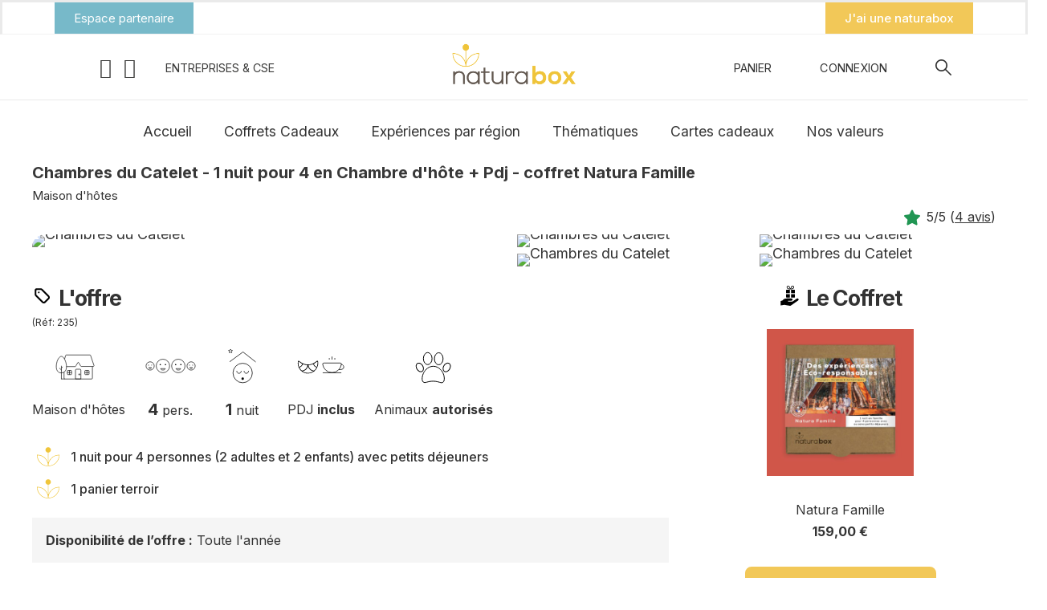

--- FILE ---
content_type: text/html; charset=utf-8
request_url: https://www.naturabox.com/prestation-235-chambres-du-catelet.html
body_size: 86322
content:
<!doctype html>
<html lang="fr-FR">

  <head>
    
      

  <title>Chambre d&#039;Hôte du Catelet - 1 nuit pour 4 avec petits-déjeuners  - Naturabox</title>
  
  <meta charset="utf-8">
  <meta name="description" content="Proche d&#039; Abbeville en Picardie dans la commune de Fressenneville profitez d&#039;un séjour d&#039;une nuit pour 4 personnes dans les Chambres du Catelet. ">
    <meta name="viewport" content="width=device-width, initial-scale=1">
    <meta name="copyright" content="naturabox.com">
  <meta name="application-name" content="Naturabox">
    <meta name="application-version" content="2067411786">
      
    <script type="application/ld+json">
        {
                  "@context": "https://schema.org",
                  "@type": "Product",
                  "name": "Chambre d&#039;Hôte du Catelet - 1 nuit pour 4 avec petits-déjeuners",
                  "description": "Proche d&#039; Abbeville en Picardie dans la commune de Fressenneville profitez d&#039;un séjour d&#039;une nuit pour 4 personnes dans les Chambres du Catelet. ",
        "image": "https://www.naturabox.com/modules/rdprestation/upload/prestations/235/prestation_large_default-933c5f6f641ed77476d77e7f1b792f298946df28_catelet-1jpg.webp",        "brand": {
          "@type": "Brand",
          "name": "Naturabox"
        },
        "isPartOf": {
          "@type": "Product",
          "name": "Natura Famille",
                    "url": "https://www.naturabox.com/coffrets-cadeaux/10-naturabox-natura-famille.html"
                  },
                  "offers": {
                    "@type": "Offer",
                    "url": "https://www.naturabox.com/prestation-235-chambres-du-catelet.html",
                    "priceCurrency": "EUR",
                    "price": "159",
                    "priceValidUntil": "2027-07-20",
                    "availability": "https://schema.org/InStock"
                  }
        }
    </script>		<link rel="stylesheet" href="https://cdn.jsdelivr.net/npm/select2@4.1.0-rc.0/dist/css/select2.min.css" media="all">
		<link rel="stylesheet" href="/modules/rdprestation/views/assets/maps/leaflet.css" media="all">
		<link rel="stylesheet" href="https://www.naturabox.com/modules/rdprestation/views/assets/maps/MarkerCluster.css" media="all">
		<link rel="stylesheet" href="https://www.naturabox.com/modules/rdprestation/views/assets/maps/MarkerCluster.Default.css" media="all">
		<link rel="stylesheet" href="https://www.naturabox.com/themes/alysum/assets/css/theme.css" media="all">
		<link rel="stylesheet" href="https://www.naturabox.com/modules/blockreassurance/views/dist/front.css" media="all">
		<link rel="stylesheet" href="https://www.naturabox.com/modules/ps_searchbar/ps_searchbar.css" media="all">
		<link rel="stylesheet" href="https://www.naturabox.com/modules/paypal/views/css/paypal_fo.css" media="all">
		<link rel="stylesheet" href="/modules/creativeelements/views/css/frontend.min.css?v=2.5.0-in-stock" media="all">
		<link rel="stylesheet" href="/modules/creativeelements/views/css/ce/3010000.css?v=1761666334" media="all">
		<link rel="stylesheet" href="/modules/creativeelements/views/css/ce/2010000.css?v=1740412169" media="all">
		<link rel="stylesheet" href="https://fonts.googleapis.com/css?family=Archivo+Narrow:100,100italic,200,200italic,300,300italic,400,400italic,500,500italic,600,600italic,700,700italic,800,800italic,900,900italic%7CRoboto:100,100italic,200,200italic,300,300italic,400,400italic,500,500italic,600,600italic,700,700italic,800,800italic,900,900italic&amp;display=swap" media="all">
		<link rel="stylesheet" href="/modules/creativeelements/views/lib/font-awesome/css/font-awesome.min.css?v=4.7-swap" media="all">
		<link rel="stylesheet" href="/modules/creativeelements/views/lib/animations/animations.min.css?v=2.5.0-in-stock" media="all">
		<link rel="stylesheet" href="/modules/creativeelements/views/lib/ceicons/ceicons.min.css?v=1.0.0" media="all">
		<link rel="stylesheet" href="/modules/creativeelements/views/css/ce/1-global.css?v=1698767082" media="all">
		<link rel="stylesheet" href="https://fonts.googleapis.com/css?family=Inter:100,100italic,200,200italic,300,300italic,400,400italic,500,500italic,600,600italic,700,700italic,800,800italic,900,900italic&amp;display=swap" media="all">
		<link rel="stylesheet" href="https://www.naturabox.com/modules/pk_menu/views/css/front.css" media="all">
		<link rel="stylesheet" href="https://www.naturabox.com/modules/ets_abandonedcart/views/css/abancart.css" media="all">
		<link rel="stylesheet" href="https://www.naturabox.com/js/jquery/ui/themes/base/minified/jquery-ui.min.css" media="all">
		<link rel="stylesheet" href="https://www.naturabox.com/js/jquery/ui/themes/base/minified/jquery.ui.theme.min.css" media="all">
		<link rel="stylesheet" href="https://www.naturabox.com/js/jquery/plugins/jgrowl/jquery.jgrowl.css" media="all">
		<link rel="stylesheet" href="https://www.naturabox.com/modules/giftcard/views/css/giftcard.css" media="all">
		<link rel="stylesheet" href="https://www.naturabox.com/modules/pkelements/views/css/style.css" media="all">
		<link rel="stylesheet" href="https://www.naturabox.com/modules/pkelements/views/css/pkisotope.css" media="all">
		<link rel="stylesheet" href="https://www.naturabox.com/modules/pkelements/views/css/pkdailydeal.css" media="all">
		<link rel="stylesheet" href="https://www.naturabox.com/js/jquery/plugins/timepicker/jquery-ui-timepicker-addon.css" media="all">
		<link rel="stylesheet" href="https://www.naturabox.com/modules/pkthemesettings/views/css/styles.css" media="all">
		<link rel="stylesheet" href="https://www.naturabox.com/modules/pkthemesettings/views/css/dynamic/generatedcss1.css" media="all">
		<link rel="stylesheet" href="https://www.naturabox.com/modules/pkthemesettings/views/css/presets/alysum.css" media="all">
		<link rel="stylesheet" href="https://www.naturabox.com/modules/pkheaderitems/views/css/front.css" media="all">
		<link rel="stylesheet" href="https://www.naturabox.com/themes/naturaboxv2/assets/sass/custom.css" media="all">
		<link rel="stylesheet" href="https://www.naturabox.com/themes/naturaboxv2/assets/js/growl-notification/growl-notification.min.css" media="all">
	
	


	<script>
			var ceFrontendConfig = {"environmentMode":{"edit":false,"wpPreview":false},"is_rtl":false,"breakpoints":{"xs":0,"sm":480,"md":768,"lg":1025,"xl":1440,"xxl":1600},"version":"2.5.0-in-stock","urls":{"assets":"\/modules\/creativeelements\/views\/"},"productQuickView":0,"settings":{"general":{"elementor_global_image_lightbox":"1","elementor_enable_lightbox_in_editor":"yes"}},"post":{"id":0,"title":"TODO","excerpt":""}};
		</script>
        <link rel="preload" href="/modules/creativeelements/views/lib/ceicons/fonts/ceicons.woff2?t6ebnx"
            as="font" type="font/woff2" crossorigin>
                <link rel="preload" href="/modules/creativeelements/views/lib/font-awesome/fonts/fontawesome-webfont.woff2?v=4.7.0"
            as="font" type="font/woff2" crossorigin>
        

  
  
    
  
  
    <meta property="og:url" content="https://www.naturabox.com/prestation-235-chambres-du-catelet.html">
    <meta property="og:title" content="Naturabox">
    <meta property="og:locale" content="fr-FR">
    <meta property="og:site_name" content="Naturabox">
          
  
    <link rel="canonical" href="https://www.naturabox.com/prestation-235-chambres-du-catelet.html">
  
  
      




  <link rel="icon" type="image/vnd.microsoft.icon" href="https://www.naturabox.com/img/favicon.ico?1735818141">
  <link rel="icon shortcut" type="image/x-icon" href="https://www.naturabox.com/img/favicon.ico?1735818141">



  <link rel="preconnect" href="https://fonts.gstatic.com"> 
<link rel="preload" href="https://fonts.googleapis.com/css?family=Roboto:400%7CArchivo+Narrow:400,500%7COpen+Sans:900%7C" as="style" />
<link rel="stylesheet" href="https://fonts.googleapis.com/css?family=Roboto:400%7CArchivo+Narrow:400,500%7COpen+Sans:900%7C">


<!-- TrustBox script -->
<script type="text/javascript" src="//widget.trustpilot.com/bootstrap/v5/tp.widget.bootstrap.min.js" async></script>
<!-- End TrustBox script -->


  <script>
    var ETS_ABANCART_CAMPAIGNS = false;
    var ETS_ABANCART_CLOSE_TITLE = "Fermer";
    var ETS_ABANCART_COOKIE_CAMPAIGNS = [];
    var ETS_ABANCART_COPIED_MESSAGE = "Copi\u00e9";
    var ETS_ABANCART_HAS_BROWSER = false;
    var ETS_ABANCART_LINK_AJAX = "https:\/\/www.naturabox.com\/module\/ets_abandonedcart\/request";
    var ETS_ABANCART_LINK_SHOPPING_CART = "https:\/\/www.naturabox.com\/my-shopping-carts";
    var ETS_ABANCART_SUPERSPEED_ENABLED = 0;
    var ETS_AC_LINK_SUBMIT_LEAD_FORM = "https:\/\/www.naturabox.com\/lead\/";
    var comment_tab = "3";
    var lgcomments_products_default_display = "1";
    var lgcomments_products_extra_display = "20";
    var module_dir = "\/modules\/lgcomments\/";
    var pkelements = {"controller":"https:\/\/www.naturabox.com\/module\/pkelements\/actions","searchController":"https:\/\/www.naturabox.com\/module\/pkelements\/search"};
    var pktheme = {"presets_preset":"alysum","gs_totop":true,"gs_cookie_message":false,"gs_cookie_pages":0,"gs_cookie_link":"https:\/\/www.cookielaw.org\/the-cookie-law\/","gs_popup_search":false,"gs_latin_ext":false,"gs_cyrillic":false,"header_builder":"3","header_force_mobile":true,"header_sticky":true,"header_sticky_class":"header-sticky","footer_builder":"2","hp_builder":"4","cp_builder_layout":0,"cp_page_width":"fixed","cp_listing_view":true,"cp_view_switcher":true,"cp_cols_switcher":true,"cp_perpage":false,"cp_category_preview":false,"cp_subcategories":false,"cp_category_description":false,"cp_collapse_filter":true,"cp_items_width":{"grid-template-columns":275},"cp_item_gap":{"grid-column-gap":35},"pp_builder_layout":0,"pp_share":false,"pp_countdown":true,"pp_innnerzoom":0,"pp_updownbuttons":false,"pp_builder_thumbs":true,"pp_product_tabs":true,"pp_details_tab":"1","pp_description_tab":true,"pp_vertical_tabs":0,"pp_product_comments":true,"pp_viewed_products":true,"pp_category_products":true,"pp_crosselling":true,"pp_accessories":true,"cont_layout":0,"cont_show_map":true,"cont_map_zoom_level":"10","cont_map_custom_style":true,"cont_longitude":"3.211201655721026","cont_latitude":"43.34352260996414","cont_map_provider":"google","cont_leaflet_api_key":"","cont_google_api_key":"AIzaSyA3nipKiOybk9-sSzr43wACLRVmm3HH-b0","cont_address_block":true,"cont_email_block":true,"cont_phones_block":true,"cont_service_block":true,"pm_details_layout":"pm_details_layout1","pm_qw_button":true,"pm_atc_button":true,"pm_colors":false,"pm_labels":true,"pm_countdown":true,"pm_hover_image":true,"pm_hover_image_number":"3","pm_filter_image":false,"pm_title":true,"pm_image_type":"home_default","pm_title_multiline":true,"pm_brand":true,"pm_desc":true,"pm_price":true,"pm_stars":true,"pm_attr":0,"pm_feature":-1,"sharing_facebook":false,"sharing_twitter":false,"sharing_pinterest":false,"sharing_email":false,"sharing_whatsapp":false,"sharing_telegram":false,"sharing_tumblr":false,"sharing_linkedin":false,"sharing_reddit":false,"mt_countdown":false,"mt_date_until":"2023-01-01","mt_notify":false};
    var prestashop = {"cart":{"products":[],"totals":{"total":{"type":"total","label":"Total","amount":0,"value":"0,00\u00a0\u20ac"},"total_including_tax":{"type":"total","label":"Total TTC","amount":0,"value":"0,00\u00a0\u20ac"},"total_excluding_tax":{"type":"total","label":"Total HT :","amount":0,"value":"0,00\u00a0\u20ac"}},"subtotals":{"products":{"type":"products","label":"Sous-total","amount":0,"value":"0,00\u00a0\u20ac"},"discounts":null,"shipping":{"type":"shipping","label":"Livraison","amount":0,"value":""},"tax":null},"products_count":0,"summary_string":"0 articles","vouchers":{"allowed":1,"added":[]},"discounts":[],"minimalPurchase":0,"minimalPurchaseRequired":""},"currency":{"id":1,"name":"Euro","iso_code":"EUR","iso_code_num":"978","sign":"\u20ac"},"customer":{"lastname":null,"firstname":null,"email":null,"birthday":null,"newsletter":null,"newsletter_date_add":null,"optin":null,"website":null,"company":null,"siret":null,"ape":null,"is_logged":false,"gender":{"type":null,"name":null},"addresses":[]},"language":{"name":"Fran\u00e7ais (French)","iso_code":"fr","locale":"fr-FR","language_code":"fr","is_rtl":"0","date_format_lite":"d\/m\/Y","date_format_full":"d\/m\/Y H:i:s","id":1},"page":{"title":"","canonical":null,"meta":{"title":"Naturabox","description":"","keywords":"","robots":"index"},"page_name":"module-rdprestation-prestations","body_classes":{"lang-fr":true,"lang-rtl":false,"country-FR":true,"currency-EUR":true,"layout-full-width":true,"page-prestations":true,"tax-display-enabled":true},"admin_notifications":[]},"shop":{"name":"Naturabox","logo":"https:\/\/www.naturabox.com\/img\/logo-1735818141.jpg","stores_icon":"https:\/\/www.naturabox.com\/img\/logo_stores.png","favicon":"https:\/\/www.naturabox.com\/img\/favicon.ico"},"urls":{"base_url":"https:\/\/www.naturabox.com\/","current_url":"https:\/\/www.naturabox.com\/prestation-235-chambres-du-catelet.html","shop_domain_url":"https:\/\/www.naturabox.com","img_ps_url":"https:\/\/www.naturabox.com\/img\/","img_cat_url":"https:\/\/www.naturabox.com\/img\/c\/","img_lang_url":"https:\/\/www.naturabox.com\/img\/l\/","img_prod_url":"https:\/\/www.naturabox.com\/img\/p\/","img_manu_url":"https:\/\/www.naturabox.com\/img\/m\/","img_sup_url":"https:\/\/www.naturabox.com\/img\/su\/","img_ship_url":"https:\/\/www.naturabox.com\/img\/s\/","img_store_url":"https:\/\/www.naturabox.com\/img\/st\/","img_col_url":"https:\/\/www.naturabox.com\/img\/co\/","img_url":"https:\/\/www.naturabox.com\/themes\/naturaboxv2\/assets\/img\/","css_url":"https:\/\/www.naturabox.com\/themes\/naturaboxv2\/assets\/css\/","js_url":"https:\/\/www.naturabox.com\/themes\/naturaboxv2\/assets\/js\/","pic_url":"https:\/\/www.naturabox.com\/upload\/","pages":{"address":"https:\/\/www.naturabox.com\/adresse","addresses":"https:\/\/www.naturabox.com\/adresses","authentication":"https:\/\/www.naturabox.com\/connexion","cart":"https:\/\/www.naturabox.com\/panier","category":"https:\/\/www.naturabox.com\/index.php?controller=category","cms":"https:\/\/www.naturabox.com\/index.php?controller=cms","contact":"https:\/\/www.naturabox.com\/nous-contacter","discount":"https:\/\/www.naturabox.com\/reduction-avoir","guest_tracking":"https:\/\/www.naturabox.com\/suivi-commande-invite","history":"https:\/\/www.naturabox.com\/historique-commandes","identity":"https:\/\/www.naturabox.com\/informations-personnelles","index":"https:\/\/www.naturabox.com\/","my_account":"https:\/\/www.naturabox.com\/mon-compte","order_confirmation":"https:\/\/www.naturabox.com\/confirmation-commande","order_detail":"https:\/\/www.naturabox.com\/index.php?controller=order-detail","order_follow":"https:\/\/www.naturabox.com\/suivi-commande","order":"https:\/\/www.naturabox.com\/commande","order_return":"https:\/\/www.naturabox.com\/index.php?controller=order-return","order_slip":"https:\/\/www.naturabox.com\/avoirs","pagenotfound":"https:\/\/www.naturabox.com\/page-introuvable","password":"https:\/\/www.naturabox.com\/generer-mot-de-passe","pdf_invoice":"https:\/\/www.naturabox.com\/index.php?controller=pdf-invoice","pdf_order_return":"https:\/\/www.naturabox.com\/index.php?controller=pdf-order-return","pdf_order_slip":"https:\/\/www.naturabox.com\/index.php?controller=pdf-order-slip","prices_drop":"https:\/\/www.naturabox.com\/promotions","product":"https:\/\/www.naturabox.com\/index.php?controller=product","search":"https:\/\/www.naturabox.com\/recherche","sitemap":"https:\/\/www.naturabox.com\/plan-site","stores":"https:\/\/www.naturabox.com\/magasins","supplier":"https:\/\/www.naturabox.com\/fournisseur","register":"https:\/\/www.naturabox.com\/connexion?create_account=1","order_login":"https:\/\/www.naturabox.com\/commande?login=1"},"alternative_langs":[],"theme_assets":"\/themes\/naturaboxv2\/assets\/","actions":{"logout":"https:\/\/www.naturabox.com\/?mylogout="},"no_picture_image":{"bySize":{"small_default":{"url":"https:\/\/www.naturabox.com\/img\/p\/fr-default-small_default.jpg","width":104,"height":104},"cart_default":{"url":"https:\/\/www.naturabox.com\/img\/p\/fr-default-cart_default.jpg","width":163,"height":163},"home_default":{"url":"https:\/\/www.naturabox.com\/img\/p\/fr-default-home_default.jpg","width":400,"height":400},"medium_default":{"url":"https:\/\/www.naturabox.com\/img\/p\/fr-default-medium_default.jpg","width":500,"height":500},"large_default":{"url":"https:\/\/www.naturabox.com\/img\/p\/fr-default-large_default.jpg","width":600,"height":600}},"small":{"url":"https:\/\/www.naturabox.com\/img\/p\/fr-default-small_default.jpg","width":104,"height":104},"medium":{"url":"https:\/\/www.naturabox.com\/img\/p\/fr-default-home_default.jpg","width":400,"height":400},"large":{"url":"https:\/\/www.naturabox.com\/img\/p\/fr-default-large_default.jpg","width":600,"height":600},"legend":""}},"configuration":{"display_taxes_label":true,"display_prices_tax_incl":true,"is_catalog":false,"show_prices":true,"opt_in":{"partner":false},"quantity_discount":{"type":"discount","label":"Remise sur prix unitaire"},"voucher_enabled":1,"return_enabled":0},"field_required":[],"breadcrumb":{"links":[{"title":"Accueil","url":"https:\/\/www.naturabox.com\/"}],"count":1},"link":{"protocol_link":"https:\/\/","protocol_content":"https:\/\/"},"time":1768889743,"static_token":"0e82bc1d22f2cf154f0b0b63ef2c3c09","token":"c2386c76760c4e19b45dcf5a137e357f","debug":false};
    var psemailsubscription_subscription = "https:\/\/www.naturabox.com\/module\/ps_emailsubscription\/subscription";
    var psr_icon_color = "#F19D76";
    var review_controller_link = "https:\/\/www.naturabox.com\/avis-boutique";
    var review_controller_name = "avis-boutique";
    var send_successfull_msg = "La commentaire a \u00e9t\u00e9 correctement envoy\u00e9e.";
    var sliderblocks = 4;
    var star_color = "yellow";
    var star_style = "plain";
  </script>



  <script async src="https://www.googletagmanager.com/gtag/js?id=G-KXKZCDQSD6"></script>
<script>
  window.dataLayer = window.dataLayer || [];
  function gtag(){dataLayer.push(arguments);}
  gtag('js', new Date());
  gtag(
    'config',
    'G-KXKZCDQSD6',
    {
      'debug_mode':false
                      }
  );
</script>

 

<script type="text/javascript">
    const ETS_AC_TRANS = {};
    ETS_AC_TRANS.captchv2_invalid = "Veuillez vérifier le captcha ";
</script>



    
  </head>

  <body id="module-rdprestation-prestations" class=" lang-fr country-fr currency-eur layout-full-width page-prestations tax-display-enabled pm-details-layout1 category-page-width-fixed hide-updownbuttons">

    
      
    

    <div id="pattern" class="root-item">

      
              

      
                  <header id="header">

    
                    


















<div class="mobileHeader" data-nosnippet>

    <div class="page-width header-top flex-container align-items-center">

        <div class="header_logo h-100 w-100">
  <div class="m-0 logo-link-wrap">    <a class="header_logo_img dib" href="https://www.naturabox.com/" title="Naturabox">
        <img class="logo" src="https://www.naturabox.com/img/logo-1735818141.jpg" alt="Naturabox" width="200" height="50" />
    </a>
  </div></div>
        <ul class="header-icons flex-container flex-grow1">
                            
<li>
<button class="flex-container" data-pktabname="account" data-pktabgroup="sb-account" data-pktype="sidebar"><svg class="svgic"><use xlink:href="#si-account"></use></svg></button>
<span class="header-item-counter mainbg js-pkaccount-counter"></span>
<div class="pk-mobile-sidebar pk-aside header-sidebar" data-pktabcontent="account" data-pktabgroup="sb-account">
    <button class="close-sidebar"><svg class="svgic smooth02"><use xlink:href="#si-cross-thin"></use></svg></button>
    <h4>
      <span class="flex-grow1">Compte</span>
    </h4>
    <div class="sidebar-body smooth05">
        
<br>











    
            <br>
        <ul class="sidebar-ul">
            
    <li class="smooth02">
        <a href="https://www.naturabox.com/connexion" title="Connexion">Connexion</a>
    </li>

            
    <li class="smooth02">
        <a href="https://www.naturabox.com/connexion?create_account=1" title="Créer un compte">Créer un compte</a>
    </li>

        </ul>
    




    </div>
</div>
</li>

                                                                
<li>
<button class="flex-container" data-pktabname="search" data-pktabgroup="sb-search" data-pktype="sidebar"><svg class="svgic"><use xlink:href="#si-search"></use></svg></button>
<span class="header-item-counter mainbg js-pksearch-counter"></span>
<div class="pk-mobile-sidebar pk-aside header-sidebar" data-pktabcontent="search" data-pktabgroup="sb-search">
    <button class="close-sidebar"><svg class="svgic smooth02"><use xlink:href="#si-cross-thin"></use></svg></button>
    <h4>
      <span class="flex-grow1">Rechercher (partenaire - prestation)</span>
    </h4>
    <div class="sidebar-body smooth05">
        
                        
<div id="search_widget_mobile" data-search-controller-url="//www.naturabox.com/recherche" class="" data-null="Pas de résultats" data-less="Tapez 3 caractères au moins">
  <form method="get" action="//www.naturabox.com/recherche" class="flex-container relative">
    <input type="hidden" name="controller" value="search">
    <input type="text" name="s" id="sisearch_mobile" value="" placeholder="Rechercher (partenaire - prestation)...">
    <label for="sisearch" aria-label="Rechercher (partenaire - prestation)"><svg class="svgic svgic-search"><use xlink:href="#si-search"></use></svg></label>
    <button type="submit">
      Rechercher (partenaire - prestation)
    </button>
  </form>
</div>
    </div>
</div>
</li>

                                                                
<li>
<button class="flex-container" data-pktabname="cart" data-pktabgroup="sb-cart" data-pktype="sidebar"><svg class="svgic"><use xlink:href="#si-cart"></use></svg></button>
<span class="header-item-counter mainbg js-pkcart-counter"></span>
<div class="pk-mobile-sidebar pk-aside header-sidebar" data-pktabcontent="cart" data-pktabgroup="sb-cart">
    <button class="close-sidebar"><svg class="svgic smooth02"><use xlink:href="#si-cross-thin"></use></svg></button>
    <h4>
      <span class="flex-grow1">Panier</span>
    </h4>
    <div class="sidebar-body smooth05">
        
<div id="desktop_cart">
  <div class="blockcart cart-preview inactive" data-refresh-url="//www.naturabox.com/module/ps_shoppingcart/ajax">
    <div class="header dd_el relative">
      <a rel="nofollow" href="//www.naturabox.com/panier?action=show" class="flex-container align-items-center relative cart-icon pk-item-content">
        <svg class="svgic"><use xlink:href="#si-cart"></use></svg>
        <span class="cart-title pkhi-item-title">Panier</span>
              </a>
            <div class="empty_shopping_cart elementor-alert elementor-alert-info">Votre panier est vide</div>
          </div>
  </div>
</div>

    </div>
</div>
</li>

                    </ul>

    </div>

    <div class="main-menu">
        <div class="page-width flex-container align-items-center">
            <div class="flex-grow1 text-uppercase">Menu</div>
            <div class="pk-menu-horizontal flex-container align-items-center">
    <div class="icon_menu flex-container justify-content-center align-items-center">
        <svg class="svgic"><use xlink:href="#si-menu"></use></svg>
    </div>
    <ul id="top-menu" class="pk-top-menu top-menu menu-content page-width container">
                                                        <li class="level-1  itemtype-pag">
                        <a 
                           href="https://www.naturabox.com/">
                                                        <span>Accueil</span>
                                                                                </a>
                                            </li>
                                                                                    <li class="level-1 menu-experience itemtype-cat parent">
                        <a 
                           href="https://www.naturabox.com/12-coffrets-cadeaux">
                                                        <span>Coffrets Cadeaux</span>
                                                                                                                        <span data-target="#top_sub_menu_66763" data-toggle="collapse" class="pk-collapse-icons collapsed">
							  <svg class="svgic"><use xlink:href="#si-arrowdown"></use></svg>
							</span>
                                                    </a>
                                                                                    <div class="pk-sub-menu menu-dropdown dd_view col-xs-12 col-lg-4 col-xl-3 owl-sub-auto collapse" id="top_sub_menu_66763">
                                                                                                                        <div class="pk-menu-row row menu-experience">
                                                                                                                                                            <div class="pk-menu-col col-xs-12 col-sm-4 col-lg-6 menu-experience">
                                                                                                                            <ul class="ul-column">
                                                                                                                                            <li class="menu-item  item-line">
                                                                                                                                                                                                                                                                                                                                <a href="/coffrets-cadeaux/12-naturabox-eco-activites.html">Éco-Activités - 65€</a>
                                                                                                                                                                                                                                    </li>
                                                                                                                                            <li class="menu-item  item-line">
                                                                                                                                                                                                                                                                                                                                <a href="/coffrets-cadeaux/63-naturabox-bio-bien-etre.html">Bio Bien-être - 70€</a>
                                                                                                                                                                                                                                    </li>
                                                                                                                                            <li class="menu-item  item-line">
                                                                                                                                                                                                                                                                                                                                <a href="/coffrets-cadeaux/36-naturabox-naturellement-bretagne.html">Nat. Bretagne - 72€</a>
                                                                                                                                                                                                                                    </li>
                                                                                                                                            <li class="menu-item  item-line">
                                                                                                                                                                                                                                                                                                                                <a href="/coffrets-cadeaux/64-naturabox-eco-insolite.html">Éco Insolite - 79€</a>
                                                                                                                                                                                                                                    </li>
                                                                                                                                            <li class="menu-item  item-line">
                                                                                                                                                                                                                                                                                                                                <a href="/coffrets-cadeaux/35-naturabox-mix-box.html">Mix Box - 79€</a>
                                                                                                                                                                                                                                    </li>
                                                                                                                                            <li class="menu-item  item-line">
                                                                                                                                                                                                                                                                                                                                <a href="/coffrets-cadeaux/8-naturabox-eco-hebergement.html">Éco-Hébergement - 119€</a>
                                                                                                                                                                                                                                    </li>
                                                                                                                                    </ul>
                                                                                                                    </div>
                                                                                                            <div class="pk-menu-col col-xs-12 col-sm-4 col-lg-6 menu-experience">
                                                                                                                            <ul class="ul-column">
                                                                                                                                            <li class="menu-item  item-line">
                                                                                                                                                                                                                                                                                                                                <a href="/coffrets-cadeaux/9-naturabox-natur-insolite.html">Natur&#039;Insolite - 159€</a>
                                                                                                                                                                                                                                    </li>
                                                                                                                                            <li class="menu-item  item-line">
                                                                                                                                                                                                                                                                                                                                <a href="/coffrets-cadeaux/10-naturabox-natura-famille.html">Natura Famille - 159€</a>
                                                                                                                                                                                                                                    </li>
                                                                                                                                            <li class="menu-item  item-line">
                                                                                                                                                                                                                                                                                                                                <a href="/coffrets-cadeaux/37-naturabox-cabanes-perchees.html">Cabanes Perchées - 189€</a>
                                                                                                                                                                                                                                    </li>
                                                                                                                                            <li class="menu-item  item-line">
                                                                                                                                                                                                                                                                                                                                <a href="/coffrets-cadeaux/33-naturabox-ecolo-chic.html">Écolo Chic - 189€</a>
                                                                                                                                                                                                                                    </li>
                                                                                                                                            <li class="menu-item  item-line">
                                                                                                                                                                                                                                                                                                                                <a href="/coffrets-cadeaux/99-naturabox-escale-nature.html">Escale Nature - 289€</a>
                                                                                                                                                                                                                                    </li>
                                                                                                                                            <li class="menu-item  item-line">
                                                                                                                                                                                                                                                                                                                                <a href="/coffrets-cadeaux/38-naturabox-hotels-spa.html">Hôtels &amp; Spa - 420€</a>
                                                                                                                                                                                                                                    </li>
                                                                                                                                    </ul>
                                                                                                                    </div>
                                                                                                                                                </div>
                                                                                                                                                                <div class="pk-menu-row row menu-experience">
                                                                                                                                                            <div class="pk-menu-col col-xs-12 col-sm-4 col-lg-12 ">
                                                                                                                            <ul class="ul-column">
                                                                                                                                            <li class="menu-item  item-line">
                                                                                                                                                                                                                                            <div class="html-block">
                                                                                    <p><img src="https://www.naturabox.com/img/cms/PICTOS/fleur.svg" width="75" height="75" style="display: block; margin-left: auto; margin-right: auto;" alt="Fleur Naturabox" /></p>
                                                                                </div>
                                                                                                                                                    </li>
                                                                                                                                    </ul>
                                                                                                                    </div>
                                                                                                                                                </div>
                                                                                                            </div>
                                                                        </li>
                                                                                    <li class="level-1 menu-experience  parent">
                        <a 
                           href="#">
                                                        <span>Expériences par région</span>
                                                                                                                        <span data-target="#top_sub_menu_48429" data-toggle="collapse" class="pk-collapse-icons collapsed">
							  <svg class="svgic"><use xlink:href="#si-arrowdown"></use></svg>
							</span>
                                                    </a>
                                                                                    <div class="pk-sub-menu menu-dropdown dd_view col-xs-12 col-lg-4 col-xl-3 owl-sub-auto collapse" id="top_sub_menu_48429">
                                                                                                                        <div class="pk-menu-row row ">
                                                                                                                                                            <div class="pk-menu-col col-xs-12 col-sm-4 col-lg-4 ">
                                                                                                                            <ul class="ul-column">
                                                                                                                                            <li class="menu-item  item-header">
                                                                                                                                                                                                                                                                                                                                                                                                                                                                                                    <a href="/region-2-nouvelle-aquitaine.html">Aquitaine</a>
                                                                                                                                                                                                                                    </li>
                                                                                                                                            <li class="menu-item  item-header">
                                                                                                                                                                                                                                                                                                                                                                                                                                                                                                    <a href="/region-5-bretagne.html">Bretagne</a>
                                                                                                                                                                                                                                    </li>
                                                                                                                                            <li class="menu-item  item-header">
                                                                                                                                                                                                                                                                                                                                                                                                                                                                                                    <a href="/region-4-bourgogne-franche-comte.html">Bourgogne Franche-Comte</a>
                                                                                                                                                                                                                                    </li>
                                                                                                                                            <li class="menu-item  item-header">
                                                                                                                                                                                                                                                                                                                                                                                                                                                                                                    <a href="/region-6-centre-val-de-loire.html">Centre-Val de Loire</a>
                                                                                                                                                                                                                                    </li>
                                                                                                                                            <li class="menu-item  item-header">
                                                                                                                                                                                                                                                                                                                                                                                                                                                                                                    <a href="/region-1-grand-est.html">Grand-Est</a>
                                                                                                                                                                                                                                    </li>
                                                                                                                                            <li class="menu-item  item-header">
                                                                                                                                                                                                                                                                                                                                                                                                                                                                                                    <a href="/region-10-hauts-de-france.html">Hauts de France</a>
                                                                                                                                                                                                                                    </li>
                                                                                                                                            <li class="menu-item  item-header">
                                                                                                                                                                                                                                                                                                                                                                                                                                                                                                    <a href="/region-8-ile-de-france.html">Ile de France</a>
                                                                                                                                                                                                                                    </li>
                                                                                                                                            <li class="menu-item  item-header">
                                                                                                                                                                                                                                                                                                                                                                                                                                                                                                    <a href="/region-9-occitanie.html">Occitanie</a>
                                                                                                                                                                                                                                    </li>
                                                                                                                                    </ul>
                                                                                                                    </div>
                                                                                                            <div class="pk-menu-col col-xs-12 col-sm-4 col-lg-4 ">
                                                                                                                            <ul class="ul-column">
                                                                                                                                            <li class="menu-item  item-header">
                                                                                                                                                                                                                                                                                                                                                                                                                                                                                                    <a href="/region-3-auvergne-rhone-alpes.html">Auvergne Rhône-Alpes</a>
                                                                                                                                                                                                                                    </li>
                                                                                                                                            <li class="menu-item  item-header">
                                                                                                                                                                                                                                                                                                                                                                                                                                                                                                    <a href="/region-11-normandie.html">Normandie</a>
                                                                                                                                                                                                                                    </li>
                                                                                                                                            <li class="menu-item  item-header">
                                                                                                                                                                                                                                                                                                                                                                                                                                                                                                    <a href="/region-12-pays-de-la-loire.html">Pays de la Loire</a>
                                                                                                                                                                                                                                    </li>
                                                                                                                                            <li class="menu-item  item-header">
                                                                                                                                                                                                                                                                                                                                                                                                                                                                                                    <a href="/region-13-provence-alpes-cote-d-azur.html">PACA</a>
                                                                                                                                                                                                                                    </li>
                                                                                                                                            <li class="menu-item  item-header">
                                                                                                                                                                                                                                                                                                                                                                                                                                                                                                    <a href="/region-7-corse.html">Corse</a>
                                                                                                                                                                                                                                    </li>
                                                                                                                                            <li class="menu-item  item-header">
                                                                                                                                                                                                                                            <div class="html-block">
                                                                                    <p><span style="text-decoration: underline;">Outre-Mer</span></p>
                                                                                </div>
                                                                                                                                                    </li>
                                                                                                                                            <li class="menu-item  item-header">
                                                                                                                                                                                                                                                                                                                                                                                                                                                                                                    <a href="/region-15-martinique.html">Martinique</a>
                                                                                                                                                                                                                                    </li>
                                                                                                                                            <li class="menu-item  item-header">
                                                                                                                                                                                                                                                                                                                                                                                                                                                                                                    <a href="/region-17-la-reunion.html">Réunion</a>
                                                                                                                                                                                                                                    </li>
                                                                                                                                    </ul>
                                                                                                                    </div>
                                                                                                            <div class="pk-menu-col col-xs-12 col-sm-4 col-lg-4 ">
                                                                                                                            <ul class="ul-column">
                                                                                                                                            <li class="menu-item  item-line">
                                                                                                                                                                                                                                            <div class="html-block">
                                                                                    <p><img src="https://www.naturabox.com/img/cms/Menu_site/carte_france_naturabox.png" alt="" width="400" height="390" style="display: block; margin-left: auto; margin-right: auto;" /></p>
                                                                                </div>
                                                                                                                                                    </li>
                                                                                                                                    </ul>
                                                                                                                    </div>
                                                                                                                                                </div>
                                                                                                            </div>
                                                                        </li>
                                                                                    <li class="level-1 menu-experience  parent">
                        <a 
                           href="/content/47-coffrets-par-theme">
                                                        <span>Thématiques</span>
                                                                                                                        <span data-target="#top_sub_menu_94458" data-toggle="collapse" class="pk-collapse-icons collapsed">
							  <svg class="svgic"><use xlink:href="#si-arrowdown"></use></svg>
							</span>
                                                    </a>
                                                                                    <div class="pk-sub-menu menu-dropdown dd_view col-xs-12 col-lg-4 col-xl-3 owl-sub-auto collapse" id="top_sub_menu_94458">
                                                                                                                        <div class="pk-menu-row row menu-experience">
                                                                                                                                                            <div class="pk-menu-col col-xs-12 col-sm-4 col-lg-8 menu-experience">
                                                                                                                            <ul class="ul-column">
                                                                                                                                            <li class="menu-item  item-header">
                                                                                                                                                                                                                                                                                                                                                                                                                                                                                                    <a href="/content/47-coffrets-par-theme?#activites">Activités &amp; Bien-être dès 65€</a>
                                                                                                                                                                                                                                    </li>
                                                                                                                                            <li class="menu-item  item-header">
                                                                                                                                                                                                                                                                                                                                                                                                                                                                                                    <a href="/content/47-coffrets-par-theme?#classiques">Les Classiques dès 72€</a>
                                                                                                                                                                                                                                    </li>
                                                                                                                                            <li class="menu-item  item-header">
                                                                                                                                                                                                                                                                                                                                                                                                                                                                                                    <a href="/content/47-coffrets-par-theme?#insolites">Découverte &amp; Insolites dès 79€</a>
                                                                                                                                                                                                                                    </li>
                                                                                                                                            <li class="menu-item  item-header">
                                                                                                                                                                                                                                                                                                                                                                                                                                                                                                    <a href="/content/47-coffrets-par-theme?#familial">Le Familial à 159€</a>
                                                                                                                                                                                                                                    </li>
                                                                                                                                            <li class="menu-item  item-header">
                                                                                                                                                                                                                                                                                                                                                                                                                                                                                                    <a href="/content/47-coffrets-par-theme?#prestige">Les Prestigieux de 189€ à 420€</a>
                                                                                                                                                                                                                                    </li>
                                                                                                                                            <li class="menu-item  item-header">
                                                                                                                                                                                                                                                                                                                                                                                                                                                                                                    <a href="/content/47-coffrets-par-theme">Tous les Coffrets par thèmes</a>
                                                                                                                                                                                                                                    </li>
                                                                                                                                    </ul>
                                                                                                                    </div>
                                                                                                            <div class="pk-menu-col col-xs-12 col-sm-4 col-lg-4 ">
                                                                                                                            <ul class="ul-column">
                                                                                                                                            <li class="menu-item  item-header">
                                                                                                                                                                                                                                            <div class="html-block">
                                                                                    <p><img src="https://www.naturabox.com/img/cms/PICTOS/fleur.svg" alt="Picto_fleur_natura" width="100" height="100" style="display: block; margin-left: auto; margin-right: auto;" /></p>
                                                                                </div>
                                                                                                                                                    </li>
                                                                                                                                    </ul>
                                                                                                                    </div>
                                                                                                                                                </div>
                                                                                                            </div>
                                                                        </li>
                                                                                    <li class="level-1 menu-experience itemtype-cat parent">
                        <a 
                           href="https://www.naturabox.com/15-cartes-cadeaux">
                                                        <span>Cartes cadeaux</span>
                                                                                                                        <span data-target="#top_sub_menu_78275" data-toggle="collapse" class="pk-collapse-icons collapsed">
							  <svg class="svgic"><use xlink:href="#si-arrowdown"></use></svg>
							</span>
                                                    </a>
                                                                                    <div class="pk-sub-menu menu-dropdown dd_view col-xs-12 col-lg-4 col-xl-3 owl-sub-auto collapse" id="top_sub_menu_78275">
                                                                                                                        <div class="pk-menu-row row menu-experience">
                                                                                                                                                            <div class="pk-menu-col col-xs-12 col-sm-4 col-lg-12 menu-experience">
                                                                                                                            <ul class="ul-column">
                                                                                                                                            <li class="menu-item  item-line">
                                                                                                                                                                                                                                                <a href="https://www.naturabox.com/cartes-cadeaux">Découvrez nos cartes cadeaux de 30 à 500€ !</a>
                                                                                                                                                                <div class="html-block">
                                                                                    <p><a href="https://www.naturabox.com/cartes-cadeaux"><img src="https://www.naturabox.com/img/cms/Menu_site/carte-cadeau-natura-carre.jpeg" alt="Cartes Cadeaux Naturabox" width="250" height="250" style="display: block; margin-left: auto; margin-right: auto;" /></a></p>
                                                                                </div>
                                                                                                                                                    </li>
                                                                                                                                    </ul>
                                                                                                                    </div>
                                                                                                                                                </div>
                                                                                                            </div>
                                                                        </li>
                                                                                    <li class="level-1 menu-experience  parent">
                        <a 
                           href="#">
                                                        <span>Nos valeurs</span>
                                                                                                                        <span data-target="#top_sub_menu_55870" data-toggle="collapse" class="pk-collapse-icons collapsed">
							  <svg class="svgic"><use xlink:href="#si-arrowdown"></use></svg>
							</span>
                                                    </a>
                                                                                    <div class="pk-sub-menu menu-dropdown dd_view col-xs-12 col-lg-4 col-xl-3 owl-sub-auto collapse" id="top_sub_menu_55870">
                                                                                                                        <div class="pk-menu-row row ">
                                                                                                                                                            <div class="pk-menu-col col-xs-12 col-sm-4 col-lg-8 menu-experience">
                                                                                                                            <ul class="ul-column">
                                                                                                                                            <li class="menu-item  item-line">
                                                                                                                                                                                                                                                                                                                                <a href="https://www.naturabox.com/content/11-nos-engagements">Nos engagements</a>
                                                                                                                                                                                                                                    </li>
                                                                                                                                            <li class="menu-item  item-line">
                                                                                                                                                                                                                                                                                                                                <a href="https://www.naturabox.com/content/16-nos-partenaires-engages">Nos partenaires Engagés</a>
                                                                                                                                                                                                                                    </li>
                                                                                                                                            <li class="menu-item  item-line">
                                                                                                                                                                                                                                                                                                                                <a href="https://www.naturabox.com/content/43-devenir-partenaire">Devenir Partenaire !</a>
                                                                                                                                                                                                                                    </li>
                                                                                                                                            <li class="menu-item  item-line">
                                                                                                                                                                                                                                                                                                                                <a href="/blog">NaturaBlog</a>
                                                                                                                                                                                                                                    </li>
                                                                                                                                            <li class="menu-item  item-line">
                                                                                                                                                                                                                                                                                                                                <a href="https://www.naturabox.com/content/9-foire-aux-questions-faq">Foire aux Questions - FAQ</a>
                                                                                                                                                                                                                                    </li>
                                                                                                                                            <li class="menu-item  item-line">
                                                                                                                                                                                                                                                                                                                                <a href="/nous-contacter">Nous contacter</a>
                                                                                                                                                                                                                                    </li>
                                                                                                                                    </ul>
                                                                                                                    </div>
                                                                                                            <div class="pk-menu-col col-xs-12 col-sm-4 col-lg-4 ">
                                                                                                                            <ul class="ul-column">
                                                                                                                                            <li class="menu-item  item-header">
                                                                                                                                                                                                                                            <div class="html-block">
                                                                                    <p><img src="https://www.naturabox.com/img/cms/PICTOS/fleur.svg" width="100" height="100" style="display: block; margin-left: auto; margin-right: auto;" /></p>
                                                                                </div>
                                                                                                                                                    </li>
                                                                                                                                    </ul>
                                                                                                                    </div>
                                                                                                                                                </div>
                                                                                                            </div>
                                                                        </li>
                                                                                    <li class="level-1 menu_mobile ">
                        <a 
                           href="/content/13-entreprises-ce">
                                                        <span>Entreprises &amp; CE</span>
                                                                                </a>
                                            </li>
                                                                                    <li class="level-1 menu_mobile ">
                        <a 
                           href="/jai-une-naturabox">
                                                        <span>J&#039;ai une naturabox</span>
                                                                                </a>
                                            </li>
                                                                                    <li class="level-1 menu_mobile ">
                        <a 
                           href="/connexion?partner=login">
                                                        <span>Espace partenaire</span>
                                                                                </a>
                                            </li>
                                        </ul>
</div>
        </div>
    </div>

</div>
<div class="pk-shadow"></div>

        <div class="desktop-header-wrapper">
        
                            <div data-elementor-type="page" data-elementor-id="3010000" class="elementor elementor-3010000 elementor-bc-flex-widget" data-elementor-settings="[]">
            <div class="elementor-inner">
                <div class="elementor-section-wrap">
                            <header class="elementor-element elementor-element-37878159 elementor-section-boxed elementor-section-height-default elementor-section-height-default elementor-section elementor-top-section" data-id="37878159" data-element_type="section" id="header_top">
                            <div class="elementor-container elementor-column-gap-default">
                <div class="elementor-row">
                <div class="elementor-element elementor-element-77862b14 elementor-column elementor-col-33 elementor-top-column" data-id="77862b14" data-element_type="column">
            <div class="elementor-column-wrap elementor-element-populated">
                <div class="elementor-widget-wrap">
                <div class="elementor-element elementor-element-7ad7504 elementor-align-left elementor-widget elementor-widget-button" data-id="7ad7504" data-element_type="widget" data-widget_type="button.default">
                <div class="elementor-widget-container">
                <div class="elementor-button-wrapper">
            <a href="/espace-partenaire" class="elementor-button-link elementor-button elementor-size-sm" role="button">
                <span class="elementor-button-content-wrapper">
                                    <span class="elementor-button-text">Espace partenaire</span>
                </span>
            </a>
        </div>
                </div>
                </div>
                        </div>
            </div>
        </div>
                <div class="elementor-element elementor-element-cb3dd9d elementor-column elementor-col-33 elementor-top-column" data-id="cb3dd9d" data-element_type="column">
            <div class="elementor-column-wrap elementor-element-populated">
                <div class="elementor-widget-wrap">
                <div class="elementor-element elementor-element-675c5a78 elementor-widget elementor-widget-pkheaderitems" data-id="675c5a78" data-element_type="widget" data-widget_type="pkheaderitems.default">
                <div class="elementor-widget-container">
            

    

    

    

    
    

    

    

    

    

    
    <div class="pkheaderitems" id="uid7817">
        <ul class="flex-container list-unstyled pk-mid pk-right pk-space-40  item-title-true item-icon-false">
                                                                                                                                </ul>
    </div>
        
        <script>
            let histyles7817 = document.createElement('style');
            histyles7817.id = `histyles-7817`;
            histyles7817.innerHTML = '#uid' + 7817 + ' #desktop_cart .cart-icon > svg {width:20px;height:20px;}';
            histyles7817.innerHTML += '@media (min-width: 1024px) { body:not(.gs-popup-search) #uid' + 7817 + ' .static-important {width:300px}';
            document.head.appendChild(histyles7817);
        </script>
    
            </div>
                </div>
                        </div>
            </div>
        </div>
                <div class="elementor-element elementor-element-7d1e6f34 elementor-column elementor-col-33 elementor-top-column" data-id="7d1e6f34" data-element_type="column">
            <div class="elementor-column-wrap elementor-element-populated">
                <div class="elementor-widget-wrap">
                <div class="elementor-element elementor-element-c51aecf elementor-align-right elementor-widget elementor-widget-button" data-id="c51aecf" data-element_type="widget" data-widget_type="button.default">
                <div class="elementor-widget-container">
                <div class="elementor-button-wrapper">
            <a href="/jai-une-naturabox" class="elementor-button-link elementor-button elementor-size-sm" role="button" id="havenaturabox">
                <span class="elementor-button-content-wrapper">
                                    <span class="elementor-button-text">J'ai une naturabox</span>
                </span>
            </a>
        </div>
                </div>
                </div>
                        </div>
            </div>
        </div>
                        </div>
            </div>
        </header>
                <header class="elementor-element elementor-element-10693d7d elementor-section-content-middle elementor-section-height-min-height elementor-section-boxed elementor-section-height-default elementor-section-items-middle elementor-section elementor-top-section" data-id="10693d7d" data-element_type="section">
                            <div class="elementor-container elementor-column-gap-default">
                <div class="elementor-row">
                <div class="elementor-element elementor-element-1bd356be elementor-column elementor-col-33 elementor-top-column" data-id="1bd356be" data-element_type="column" id="header_left">
            <div class="elementor-column-wrap elementor-element-populated">
                <div class="elementor-widget-wrap">
                <div class="elementor-element elementor-element-f9e6424 elementor-shape-rounded elementor-widget elementor-widget-social-icons" data-id="f9e6424" data-element_type="widget" data-widget_type="social-icons.default">
                <div class="elementor-widget-container">
                <div class="elementor-social-icons-wrapper">
                    <a class="elementor-icon elementor-social-icon elementor-social-icon-facebook" href="https://www.facebook.com/naturabox/" target="_blank">
                <span class="elementor-screen-only">Facebook</span>
                <i class="fa fa-facebook"></i>
            </a>
                    <a class="elementor-icon elementor-social-icon elementor-social-icon-instagram" href="https://www.instagram.com/naturabox_/" target="_blank">
                <span class="elementor-screen-only">Instagram</span>
                <i class="fa fa-instagram"></i>
            </a>
                </div>
                </div>
                </div>
                <div class="elementor-element elementor-element-6ffc26a elementor-widget elementor-widget-pklinks" data-id="6ffc26a" data-element_type="widget" data-widget_type="pklinks.default">
                <div class="elementor-widget-container">
        <div class="pk-ce-widget-wrapper"><div class="pk-ce-widget view_grid pk-grid">        <ul class="widget-pklinks w-100">
                <li>
            <a href="https://www.naturabox.com/content/13-entreprises-cse">Entreprises &amp; CSE</a>
        </li>
            </ul>
</div></div>        </div>
                </div>
                        </div>
            </div>
        </div>
                <div class="elementor-element elementor-element-77224272 elementor-column elementor-col-33 elementor-top-column" data-id="77224272" data-element_type="column">
            <div class="elementor-column-wrap elementor-element-populated">
                <div class="elementor-widget-wrap">
                <div class="elementor-element elementor-element-2ca9b355 elementor-widget elementor-widget-pklogo" data-id="2ca9b355" data-element_type="widget" data-widget_type="pklogo.default">
                <div class="elementor-widget-container">
        <div class="header_logo h-100 w-100">
	<div class="m-0 logo-link-wrap">
    <a class="header_logo_img dib" href="https://www.naturabox.com/" title="Naturabox">
        <img class="logo" src="https://www.naturabox.com/img/logo-1735818141.jpg" alt="Naturabox - Coffrets cadeaux et expériences écoresponsables" title="Naturabox - Coffrets cadeaux écoresponsables" width="157" height="55" style="min-width:157px;width:157px;height:55px;">
    </a>
  </div>
</div>        </div>
                </div>
                        </div>
            </div>
        </div>
                <div class="elementor-element elementor-element-fac9adc elementor-column elementor-col-33 elementor-top-column" data-id="fac9adc" data-element_type="column">
            <div class="elementor-column-wrap elementor-element-populated">
                <div class="elementor-widget-wrap">
                <div class="elementor-element elementor-element-1def132a elementor-widget elementor-widget-pkheaderitems" data-id="1def132a" data-element_type="widget" data-widget_type="pkheaderitems.default">
                <div class="elementor-widget-container">
            

    

    

    

    
    

    

    

    

    

    
    <div class="pkheaderitems" id="uid4597">
        <ul class="flex-container list-unstyled pk-mid pk-center pk-space-60  item-title-true item-icon-false">
                                                                                <li class="dd_el pkorder1 item-icon-false active" id="">
                        <a class="pk-item-content relative" href="https://www.naturabox.com/mon-compte">
                            <svg class="svgic hidden" style="width:20px;height:20px">
                                <use xlink:href="#si-lock2"></use>
                            </svg>
                            <span class="pkhi-item-title">
                Connexion            </span>
                        </a>
                    </li>
                
                                                                                        
                
                                <li class="dd_cont pk_cart cart-title pkorder" data-pktabname="pk-shoppingcart"                data-pktabgroup="desktopbar" data-pktype="sidebar">
                <div id="desktop_cart">
                    <div class="blockcart cart-preview inactive"
                         data-refresh-url="//www.naturabox.com/module/ps_shoppingcart/ajax">
                        <div class="header relative">
                            <a rel="nofollow" href="//www.naturabox.com/panier?action=show"
                               class="flex-container align-items-center relative cart-icon pk-item-content">
                                <svg class="svgic hidden" style="width:20px;height:20px">
                                    <use xlink:href="#si-cart"></use>
                                </svg>
                                <span class="cart-title pkhi-item-title">Panier</span>
                                                            </a>
                        </div>
                    </div>
                </div>
            </li>
            
                                                                            
                    <li
                    class="dd_el pkorder3 dd_el dd_cont pk_search is-dropdown item-icon-false"
                     id="pk_search"                    >
                <a class="pk-item-content relative" href="#">                                                    <svg class="svgic hidden" style="width:20px;height:20px">
                <use xlink:href="#si-search"></use>
            </svg>
                                    <span class="pkhi-item-title">
                Rechercher (partenaire - prestation)            </span>
                                </a>                                    <div class="opt-list dd_container dd_view"><div class="indent js-pk_search-container">
                                                    
<div id="search_widget" data-search-controller-url="//www.naturabox.com/recherche" class="" data-null="Pas de résultats" data-less="Tapez 3 caractères au moins">
  <form method="get" action="//www.naturabox.com/recherche" class="flex-container relative">
    <input type="hidden" name="controller" value="search">
    <input type="text" name="s" id="sisearch" value="" placeholder="Rechercher (partenaire - prestation)...">
    <label for="sisearch" aria-label="Rechercher (partenaire - prestation)"><svg class="svgic svgic-search"><use xlink:href="#si-search"></use></svg></label>
    <button type="submit">
      Rechercher (partenaire - prestation)
    </button>
  </form>
</div>            </div></div>
                            </li>
            
                                                                        </ul>
    </div>
        
        <script>
            let histyles4597 = document.createElement('style');
            histyles4597.id = `histyles-4597`;
            histyles4597.innerHTML = '#uid' + 4597 + ' #desktop_cart .cart-icon > svg {width:20px;height:20px;}';
            histyles4597.innerHTML += '@media (min-width: 1024px) { body:not(.gs-popup-search) #uid' + 4597 + ' .static-important {width:300px}';
            document.head.appendChild(histyles4597);
        </script>
    
            </div>
                </div>
                        </div>
            </div>
        </div>
                        </div>
            </div>
        </header>
                <section class="elementor-element elementor-element-49b4a8a elementor-section-boxed elementor-section-height-default elementor-section-height-default elementor-section elementor-top-section" data-id="49b4a8a" data-element_type="section" id="header_menu">
                            <div class="elementor-container elementor-column-gap-default">
                <div class="elementor-row">
                <div class="elementor-element elementor-element-f139ac4 elementor-column elementor-col-100 elementor-top-column" data-id="f139ac4" data-element_type="column">
            <div class="elementor-column-wrap elementor-element-populated">
                <div class="elementor-widget-wrap">
                <div class="elementor-element elementor-element-ef1a80a elementor-widget elementor-widget-pkmenu" data-id="ef1a80a" data-element_type="widget" data-widget_type="pkmenu.default">
                <div class="elementor-widget-container">
        <div class="pk-menu-horizontal flex-container align-items-center">
    <div class="icon_menu flex-container justify-content-center align-items-center">
        <svg class="svgic"><use xlink:href="#si-menu"></use></svg>
    </div>
    <ul id="top-menu" class="pk-top-menu top-menu menu-content page-width container">
                                                        <li class="level-1  itemtype-pag">
                        <a 
                           href="https://www.naturabox.com/">
                                                        <span>Accueil</span>
                                                                                </a>
                                            </li>
                                                                                    <li class="level-1 menu-experience itemtype-cat parent">
                        <a 
                           href="https://www.naturabox.com/12-coffrets-cadeaux">
                                                        <span>Coffrets Cadeaux</span>
                                                                                                                        <span data-target="#top_sub_menu_92492" data-toggle="collapse" class="pk-collapse-icons collapsed">
							  <svg class="svgic"><use xlink:href="#si-arrowdown"></use></svg>
							</span>
                                                    </a>
                                                                                    <div class="pk-sub-menu menu-dropdown dd_view col-xs-12 col-lg-4 col-xl-3 owl-sub-auto collapse" id="top_sub_menu_92492">
                                                                                                                        <div class="pk-menu-row row menu-experience">
                                                                                                                                                            <div class="pk-menu-col col-xs-12 col-sm-4 col-lg-6 menu-experience">
                                                                                                                            <ul class="ul-column">
                                                                                                                                            <li class="menu-item  item-line">
                                                                                                                                                                                                                                                                                                                                <a href="/coffrets-cadeaux/12-naturabox-eco-activites.html">Éco-Activités - 65€</a>
                                                                                                                                                                                                                                    </li>
                                                                                                                                            <li class="menu-item  item-line">
                                                                                                                                                                                                                                                                                                                                <a href="/coffrets-cadeaux/63-naturabox-bio-bien-etre.html">Bio Bien-être - 70€</a>
                                                                                                                                                                                                                                    </li>
                                                                                                                                            <li class="menu-item  item-line">
                                                                                                                                                                                                                                                                                                                                <a href="/coffrets-cadeaux/36-naturabox-naturellement-bretagne.html">Nat. Bretagne - 72€</a>
                                                                                                                                                                                                                                    </li>
                                                                                                                                            <li class="menu-item  item-line">
                                                                                                                                                                                                                                                                                                                                <a href="/coffrets-cadeaux/64-naturabox-eco-insolite.html">Éco Insolite - 79€</a>
                                                                                                                                                                                                                                    </li>
                                                                                                                                            <li class="menu-item  item-line">
                                                                                                                                                                                                                                                                                                                                <a href="/coffrets-cadeaux/35-naturabox-mix-box.html">Mix Box - 79€</a>
                                                                                                                                                                                                                                    </li>
                                                                                                                                            <li class="menu-item  item-line">
                                                                                                                                                                                                                                                                                                                                <a href="/coffrets-cadeaux/8-naturabox-eco-hebergement.html">Éco-Hébergement - 119€</a>
                                                                                                                                                                                                                                    </li>
                                                                                                                                    </ul>
                                                                                                                    </div>
                                                                                                            <div class="pk-menu-col col-xs-12 col-sm-4 col-lg-6 menu-experience">
                                                                                                                            <ul class="ul-column">
                                                                                                                                            <li class="menu-item  item-line">
                                                                                                                                                                                                                                                                                                                                <a href="/coffrets-cadeaux/9-naturabox-natur-insolite.html">Natur&#039;Insolite - 159€</a>
                                                                                                                                                                                                                                    </li>
                                                                                                                                            <li class="menu-item  item-line">
                                                                                                                                                                                                                                                                                                                                <a href="/coffrets-cadeaux/10-naturabox-natura-famille.html">Natura Famille - 159€</a>
                                                                                                                                                                                                                                    </li>
                                                                                                                                            <li class="menu-item  item-line">
                                                                                                                                                                                                                                                                                                                                <a href="/coffrets-cadeaux/37-naturabox-cabanes-perchees.html">Cabanes Perchées - 189€</a>
                                                                                                                                                                                                                                    </li>
                                                                                                                                            <li class="menu-item  item-line">
                                                                                                                                                                                                                                                                                                                                <a href="/coffrets-cadeaux/33-naturabox-ecolo-chic.html">Écolo Chic - 189€</a>
                                                                                                                                                                                                                                    </li>
                                                                                                                                            <li class="menu-item  item-line">
                                                                                                                                                                                                                                                                                                                                <a href="/coffrets-cadeaux/99-naturabox-escale-nature.html">Escale Nature - 289€</a>
                                                                                                                                                                                                                                    </li>
                                                                                                                                            <li class="menu-item  item-line">
                                                                                                                                                                                                                                                                                                                                <a href="/coffrets-cadeaux/38-naturabox-hotels-spa.html">Hôtels &amp; Spa - 420€</a>
                                                                                                                                                                                                                                    </li>
                                                                                                                                    </ul>
                                                                                                                    </div>
                                                                                                                                                </div>
                                                                                                                                                                <div class="pk-menu-row row menu-experience">
                                                                                                                                                            <div class="pk-menu-col col-xs-12 col-sm-4 col-lg-12 ">
                                                                                                                            <ul class="ul-column">
                                                                                                                                            <li class="menu-item  item-line">
                                                                                                                                                                                                                                            <div class="html-block">
                                                                                    <p><img src="https://www.naturabox.com/img/cms/PICTOS/fleur.svg" width="75" height="75" style="display: block; margin-left: auto; margin-right: auto;" alt="Fleur Naturabox" /></p>
                                                                                </div>
                                                                                                                                                    </li>
                                                                                                                                    </ul>
                                                                                                                    </div>
                                                                                                                                                </div>
                                                                                                            </div>
                                                                        </li>
                                                                                    <li class="level-1 menu-experience  parent">
                        <a 
                           href="#">
                                                        <span>Expériences par région</span>
                                                                                                                        <span data-target="#top_sub_menu_67328" data-toggle="collapse" class="pk-collapse-icons collapsed">
							  <svg class="svgic"><use xlink:href="#si-arrowdown"></use></svg>
							</span>
                                                    </a>
                                                                                    <div class="pk-sub-menu menu-dropdown dd_view col-xs-12 col-lg-4 col-xl-3 owl-sub-auto collapse" id="top_sub_menu_67328">
                                                                                                                        <div class="pk-menu-row row ">
                                                                                                                                                            <div class="pk-menu-col col-xs-12 col-sm-4 col-lg-4 ">
                                                                                                                            <ul class="ul-column">
                                                                                                                                            <li class="menu-item  item-header">
                                                                                                                                                                                                                                                                                                                                                                                                                                                                                                    <a href="/region-2-nouvelle-aquitaine.html">Aquitaine</a>
                                                                                                                                                                                                                                    </li>
                                                                                                                                            <li class="menu-item  item-header">
                                                                                                                                                                                                                                                                                                                                                                                                                                                                                                    <a href="/region-5-bretagne.html">Bretagne</a>
                                                                                                                                                                                                                                    </li>
                                                                                                                                            <li class="menu-item  item-header">
                                                                                                                                                                                                                                                                                                                                                                                                                                                                                                    <a href="/region-4-bourgogne-franche-comte.html">Bourgogne Franche-Comte</a>
                                                                                                                                                                                                                                    </li>
                                                                                                                                            <li class="menu-item  item-header">
                                                                                                                                                                                                                                                                                                                                                                                                                                                                                                    <a href="/region-6-centre-val-de-loire.html">Centre-Val de Loire</a>
                                                                                                                                                                                                                                    </li>
                                                                                                                                            <li class="menu-item  item-header">
                                                                                                                                                                                                                                                                                                                                                                                                                                                                                                    <a href="/region-1-grand-est.html">Grand-Est</a>
                                                                                                                                                                                                                                    </li>
                                                                                                                                            <li class="menu-item  item-header">
                                                                                                                                                                                                                                                                                                                                                                                                                                                                                                    <a href="/region-10-hauts-de-france.html">Hauts de France</a>
                                                                                                                                                                                                                                    </li>
                                                                                                                                            <li class="menu-item  item-header">
                                                                                                                                                                                                                                                                                                                                                                                                                                                                                                    <a href="/region-8-ile-de-france.html">Ile de France</a>
                                                                                                                                                                                                                                    </li>
                                                                                                                                            <li class="menu-item  item-header">
                                                                                                                                                                                                                                                                                                                                                                                                                                                                                                    <a href="/region-9-occitanie.html">Occitanie</a>
                                                                                                                                                                                                                                    </li>
                                                                                                                                    </ul>
                                                                                                                    </div>
                                                                                                            <div class="pk-menu-col col-xs-12 col-sm-4 col-lg-4 ">
                                                                                                                            <ul class="ul-column">
                                                                                                                                            <li class="menu-item  item-header">
                                                                                                                                                                                                                                                                                                                                                                                                                                                                                                    <a href="/region-3-auvergne-rhone-alpes.html">Auvergne Rhône-Alpes</a>
                                                                                                                                                                                                                                    </li>
                                                                                                                                            <li class="menu-item  item-header">
                                                                                                                                                                                                                                                                                                                                                                                                                                                                                                    <a href="/region-11-normandie.html">Normandie</a>
                                                                                                                                                                                                                                    </li>
                                                                                                                                            <li class="menu-item  item-header">
                                                                                                                                                                                                                                                                                                                                                                                                                                                                                                    <a href="/region-12-pays-de-la-loire.html">Pays de la Loire</a>
                                                                                                                                                                                                                                    </li>
                                                                                                                                            <li class="menu-item  item-header">
                                                                                                                                                                                                                                                                                                                                                                                                                                                                                                    <a href="/region-13-provence-alpes-cote-d-azur.html">PACA</a>
                                                                                                                                                                                                                                    </li>
                                                                                                                                            <li class="menu-item  item-header">
                                                                                                                                                                                                                                                                                                                                                                                                                                                                                                    <a href="/region-7-corse.html">Corse</a>
                                                                                                                                                                                                                                    </li>
                                                                                                                                            <li class="menu-item  item-header">
                                                                                                                                                                                                                                            <div class="html-block">
                                                                                    <p><span style="text-decoration: underline;">Outre-Mer</span></p>
                                                                                </div>
                                                                                                                                                    </li>
                                                                                                                                            <li class="menu-item  item-header">
                                                                                                                                                                                                                                                                                                                                                                                                                                                                                                    <a href="/region-15-martinique.html">Martinique</a>
                                                                                                                                                                                                                                    </li>
                                                                                                                                            <li class="menu-item  item-header">
                                                                                                                                                                                                                                                                                                                                                                                                                                                                                                    <a href="/region-17-la-reunion.html">Réunion</a>
                                                                                                                                                                                                                                    </li>
                                                                                                                                    </ul>
                                                                                                                    </div>
                                                                                                            <div class="pk-menu-col col-xs-12 col-sm-4 col-lg-4 ">
                                                                                                                            <ul class="ul-column">
                                                                                                                                            <li class="menu-item  item-line">
                                                                                                                                                                                                                                            <div class="html-block">
                                                                                    <p><img src="https://www.naturabox.com/img/cms/Menu_site/carte_france_naturabox.png" alt="" width="400" height="390" style="display: block; margin-left: auto; margin-right: auto;" /></p>
                                                                                </div>
                                                                                                                                                    </li>
                                                                                                                                    </ul>
                                                                                                                    </div>
                                                                                                                                                </div>
                                                                                                            </div>
                                                                        </li>
                                                                                    <li class="level-1 menu-experience  parent">
                        <a 
                           href="/content/47-coffrets-par-theme">
                                                        <span>Thématiques</span>
                                                                                                                        <span data-target="#top_sub_menu_80455" data-toggle="collapse" class="pk-collapse-icons collapsed">
							  <svg class="svgic"><use xlink:href="#si-arrowdown"></use></svg>
							</span>
                                                    </a>
                                                                                    <div class="pk-sub-menu menu-dropdown dd_view col-xs-12 col-lg-4 col-xl-3 owl-sub-auto collapse" id="top_sub_menu_80455">
                                                                                                                        <div class="pk-menu-row row menu-experience">
                                                                                                                                                            <div class="pk-menu-col col-xs-12 col-sm-4 col-lg-8 menu-experience">
                                                                                                                            <ul class="ul-column">
                                                                                                                                            <li class="menu-item  item-header">
                                                                                                                                                                                                                                                                                                                                                                                                                                                                                                    <a href="/content/47-coffrets-par-theme?#activites">Activités &amp; Bien-être dès 65€</a>
                                                                                                                                                                                                                                    </li>
                                                                                                                                            <li class="menu-item  item-header">
                                                                                                                                                                                                                                                                                                                                                                                                                                                                                                    <a href="/content/47-coffrets-par-theme?#classiques">Les Classiques dès 72€</a>
                                                                                                                                                                                                                                    </li>
                                                                                                                                            <li class="menu-item  item-header">
                                                                                                                                                                                                                                                                                                                                                                                                                                                                                                    <a href="/content/47-coffrets-par-theme?#insolites">Découverte &amp; Insolites dès 79€</a>
                                                                                                                                                                                                                                    </li>
                                                                                                                                            <li class="menu-item  item-header">
                                                                                                                                                                                                                                                                                                                                                                                                                                                                                                    <a href="/content/47-coffrets-par-theme?#familial">Le Familial à 159€</a>
                                                                                                                                                                                                                                    </li>
                                                                                                                                            <li class="menu-item  item-header">
                                                                                                                                                                                                                                                                                                                                                                                                                                                                                                    <a href="/content/47-coffrets-par-theme?#prestige">Les Prestigieux de 189€ à 420€</a>
                                                                                                                                                                                                                                    </li>
                                                                                                                                            <li class="menu-item  item-header">
                                                                                                                                                                                                                                                                                                                                                                                                                                                                                                    <a href="/content/47-coffrets-par-theme">Tous les Coffrets par thèmes</a>
                                                                                                                                                                                                                                    </li>
                                                                                                                                    </ul>
                                                                                                                    </div>
                                                                                                            <div class="pk-menu-col col-xs-12 col-sm-4 col-lg-4 ">
                                                                                                                            <ul class="ul-column">
                                                                                                                                            <li class="menu-item  item-header">
                                                                                                                                                                                                                                            <div class="html-block">
                                                                                    <p><img src="https://www.naturabox.com/img/cms/PICTOS/fleur.svg" alt="Picto_fleur_natura" width="100" height="100" style="display: block; margin-left: auto; margin-right: auto;" /></p>
                                                                                </div>
                                                                                                                                                    </li>
                                                                                                                                    </ul>
                                                                                                                    </div>
                                                                                                                                                </div>
                                                                                                            </div>
                                                                        </li>
                                                                                    <li class="level-1 menu-experience itemtype-cat parent">
                        <a 
                           href="https://www.naturabox.com/15-cartes-cadeaux">
                                                        <span>Cartes cadeaux</span>
                                                                                                                        <span data-target="#top_sub_menu_81928" data-toggle="collapse" class="pk-collapse-icons collapsed">
							  <svg class="svgic"><use xlink:href="#si-arrowdown"></use></svg>
							</span>
                                                    </a>
                                                                                    <div class="pk-sub-menu menu-dropdown dd_view col-xs-12 col-lg-4 col-xl-3 owl-sub-auto collapse" id="top_sub_menu_81928">
                                                                                                                        <div class="pk-menu-row row menu-experience">
                                                                                                                                                            <div class="pk-menu-col col-xs-12 col-sm-4 col-lg-12 menu-experience">
                                                                                                                            <ul class="ul-column">
                                                                                                                                            <li class="menu-item  item-line">
                                                                                                                                                                                                                                                <a href="https://www.naturabox.com/cartes-cadeaux">Découvrez nos cartes cadeaux de 30 à 500€ !</a>
                                                                                                                                                                <div class="html-block">
                                                                                    <p><a href="https://www.naturabox.com/cartes-cadeaux"><img src="https://www.naturabox.com/img/cms/Menu_site/carte-cadeau-natura-carre.jpeg" alt="Cartes Cadeaux Naturabox" width="250" height="250" style="display: block; margin-left: auto; margin-right: auto;" /></a></p>
                                                                                </div>
                                                                                                                                                    </li>
                                                                                                                                    </ul>
                                                                                                                    </div>
                                                                                                                                                </div>
                                                                                                            </div>
                                                                        </li>
                                                                                    <li class="level-1 menu-experience  parent">
                        <a 
                           href="#">
                                                        <span>Nos valeurs</span>
                                                                                                                        <span data-target="#top_sub_menu_97522" data-toggle="collapse" class="pk-collapse-icons collapsed">
							  <svg class="svgic"><use xlink:href="#si-arrowdown"></use></svg>
							</span>
                                                    </a>
                                                                                    <div class="pk-sub-menu menu-dropdown dd_view col-xs-12 col-lg-4 col-xl-3 owl-sub-auto collapse" id="top_sub_menu_97522">
                                                                                                                        <div class="pk-menu-row row ">
                                                                                                                                                            <div class="pk-menu-col col-xs-12 col-sm-4 col-lg-8 menu-experience">
                                                                                                                            <ul class="ul-column">
                                                                                                                                            <li class="menu-item  item-line">
                                                                                                                                                                                                                                                                                                                                <a href="https://www.naturabox.com/content/11-nos-engagements">Nos engagements</a>
                                                                                                                                                                                                                                    </li>
                                                                                                                                            <li class="menu-item  item-line">
                                                                                                                                                                                                                                                                                                                                <a href="https://www.naturabox.com/content/16-nos-partenaires-engages">Nos partenaires Engagés</a>
                                                                                                                                                                                                                                    </li>
                                                                                                                                            <li class="menu-item  item-line">
                                                                                                                                                                                                                                                                                                                                <a href="https://www.naturabox.com/content/43-devenir-partenaire">Devenir Partenaire !</a>
                                                                                                                                                                                                                                    </li>
                                                                                                                                            <li class="menu-item  item-line">
                                                                                                                                                                                                                                                                                                                                <a href="/blog">NaturaBlog</a>
                                                                                                                                                                                                                                    </li>
                                                                                                                                            <li class="menu-item  item-line">
                                                                                                                                                                                                                                                                                                                                <a href="https://www.naturabox.com/content/9-foire-aux-questions-faq">Foire aux Questions - FAQ</a>
                                                                                                                                                                                                                                    </li>
                                                                                                                                            <li class="menu-item  item-line">
                                                                                                                                                                                                                                                                                                                                <a href="/nous-contacter">Nous contacter</a>
                                                                                                                                                                                                                                    </li>
                                                                                                                                    </ul>
                                                                                                                    </div>
                                                                                                            <div class="pk-menu-col col-xs-12 col-sm-4 col-lg-4 ">
                                                                                                                            <ul class="ul-column">
                                                                                                                                            <li class="menu-item  item-header">
                                                                                                                                                                                                                                            <div class="html-block">
                                                                                    <p><img src="https://www.naturabox.com/img/cms/PICTOS/fleur.svg" width="100" height="100" style="display: block; margin-left: auto; margin-right: auto;" /></p>
                                                                                </div>
                                                                                                                                                    </li>
                                                                                                                                    </ul>
                                                                                                                    </div>
                                                                                                                                                </div>
                                                                                                            </div>
                                                                        </li>
                                                                                    <li class="level-1 menu_mobile ">
                        <a 
                           href="/content/13-entreprises-ce">
                                                        <span>Entreprises &amp; CE</span>
                                                                                </a>
                                            </li>
                                                                                    <li class="level-1 menu_mobile ">
                        <a 
                           href="/jai-une-naturabox">
                                                        <span>J&#039;ai une naturabox</span>
                                                                                </a>
                                            </li>
                                                                                    <li class="level-1 menu_mobile ">
                        <a 
                           href="/connexion?partner=login">
                                                        <span>Espace partenaire</span>
                                                                                </a>
                                            </li>
                                        </ul>
</div>        </div>
                </div>
                        </div>
            </div>
        </div>
                        </div>
            </div>
        </section>
                        </div>
            </div>
        </div>
        
        
                </div>
        
    
</header>              

      <section class="main-contant-wrapper">
        

        
          
            
              <div class="page-width top-content">
                
                  <aside id="notifications">
  <div class="page-width container">
    
    
    
      </div>
</aside>
                

                
              </div>

              
                <div class="page-width main-content">
                  <div id="wrapper" class="clearfix container">
                    <div class="row">

                      

                      
  <div id="content-wrapper" class="content-wrapper">
    

  <section id="main">

    
      
    

    
      <section id="content" class="page-content card card-block">
        
        
    <div id="prestation-menu-top" class="d-none d-md-block">
        <ul class="nav nav-pills">
            <li class="nav-item">
                <span class="nav-link" data-target="#prestation-offres">L'offre</span>
            </li>
            <li class="nav-item">
                <span class="nav-link" data-target="#prestation-description">Présentation</span>
            </li>
            <li class="nav-item">
                <span class="nav-link" data-target="#prestation-informations">Informations & Équipements</span>
            </li>
            <li class="nav-item">
                <span class="nav-link" data-target="#prestation-partner-location">Localiser le partenaire</span>
            </li>
                                        <li class="nav-item">
                    <span class="nav-link" data-target="#prestation-review">Vos avis</span>
                </li>
                        <li class="nav-item">
                <span class="nav-link" data-target="#prestation-proximite">Les partenaires du coffret à proximité</span>
            </li>
        </ul>
    </div>
    <div class="prestation-header">
        <h1 class="mt-0">
                                                Chambres du Catelet -
                                                                        1 nuit
                                                                                        pour 4
                    
                                            en Chambre d&#039;hôte
                    
                                            + Pdj
                    
                                            - coffret Natura Famille
                                                
        </h1>

                    <small>
                Maison d&#039;hôtes
            </small>
        
        <div class="prestation-header-infos">
            
                            <div class="prestation-header-review">
                    <img width="20" height="20" src="/img/picto/star.svg" alt="star">
                    5/5 (<span class="text-underline">4 avis</span>)
                </div>
                    </div>
    </div>
    <div class="prestation-images">
                <div class="prestation-images-cover">
                                                            <img src="/modules/rdprestation/upload/prestations/235/prestation_large_default-933c5f6f641ed77476d77e7f1b792f298946df28_catelet-1jpg.webp"
                     title="Chambres du Catelet"
                     alt="Chambres du Catelet"
                     width="800" height="800"
                     loading="eager"
                     fetchpriority="high"
                     data-id_image="1"/>
                    </div>
        <div class="prestation-images-thumbs">
                                                                                                                                                                <div class="prestation-images-thumb">
                            
                            <img alt="Chambres du Catelet"
                                 data-id_image="2"
                                 title="Chambres du Catelet"
                                 src="/modules/rdprestation/upload/prestations/235/prestation_large_default-168392f84c2d20ff1e028c4a759204629040d3d5_catelet-2jpg.webp"
                                 width="400" height="400"
                                 loading="lazy"/>

                                                    </div>
                                                                                                                                    <div class="prestation-images-thumb">
                            
                            <img alt="Chambres du Catelet"
                                 data-id_image="3"
                                 title="Chambres du Catelet"
                                 src="/modules/rdprestation/upload/prestations/235/prestation_large_default-3f90d1cba3adbec908ce21beca739b3735a40f37_catelet-3jpg.webp"
                                 width="400" height="400"
                                 loading="lazy"/>

                                                    </div>
                                                                                                                                    <div class="prestation-images-thumb">
                            
                            <img alt="Chambres du Catelet"
                                 data-id_image="4"
                                 title="Chambres du Catelet"
                                 src="/modules/rdprestation/upload/prestations/235/prestation_large_default-3b1b181725afa4f0d9c7b9ca3a72ddaa02c20ec8_catelet-4jpg.webp"
                                 width="400" height="400"
                                 loading="lazy"/>

                                                    </div>
                                                                                                                                    <div class="prestation-images-thumb">
                            
                            <img alt="Chambres du Catelet"
                                 data-id_image="5"
                                 title="Chambres du Catelet"
                                 src="/modules/rdprestation/upload/prestations/235/prestation_large_default-7dc680bc0677af9f0a5a08a1f74575fd42bc3e04_catelet-5jpg.webp"
                                 width="400" height="400"
                                 loading="lazy"/>

                                                    </div>
                                                
            
        </div>

        <div id="images-gallery" class="d-none">
                                                        <img src="/modules/rdprestation/upload/prestations/235/prestation_large_default-933c5f6f641ed77476d77e7f1b792f298946df28_catelet-1jpg.webp"
                     title="Chambres du Catelet"
                     alt="Chambres du Catelet"
                     data-id_image="1"/>
            
                                                                                                <img alt="Chambres du Catelet" loading="lazy"
                         data-id_image="2"
                         title="Chambres du Catelet"
                         src="/modules/rdprestation/upload/prestations/235/prestation_large_default-168392f84c2d20ff1e028c4a759204629040d3d5_catelet-2jpg.webp"/>
                                                                                    <img alt="Chambres du Catelet" loading="lazy"
                         data-id_image="3"
                         title="Chambres du Catelet"
                         src="/modules/rdprestation/upload/prestations/235/prestation_large_default-3f90d1cba3adbec908ce21beca739b3735a40f37_catelet-3jpg.webp"/>
                                                                                    <img alt="Chambres du Catelet" loading="lazy"
                         data-id_image="4"
                         title="Chambres du Catelet"
                         src="/modules/rdprestation/upload/prestations/235/prestation_large_default-3b1b181725afa4f0d9c7b9ca3a72ddaa02c20ec8_catelet-4jpg.webp"/>
                                                                                    <img alt="Chambres du Catelet" loading="lazy"
                         data-id_image="5"
                         title="Chambres du Catelet"
                         src="/modules/rdprestation/upload/prestations/235/prestation_large_default-7dc680bc0677af9f0a5a08a1f74575fd42bc3e04_catelet-5jpg.webp"/>
                                    </div>

        <div id="overlay" style="display: none">
            <img id="overlay-image">
            <div id="exitButton"><i class="fa fa-times"></i></div>

            <div class="action-buttons">
                <button class="btn btn-link" id="prevButton">
                    Précedent
                </button>
                <div class="btn btn-link" id="nextButton">
                    Suivant
                </div>
            </div>
        </div>
    </div>
    <div class="row">
        <div class="col-md-8">
            <section id="prestation-offres" class="prestation-section pt-2 pb-2">
                <h2 class="title-section-picto title-section-picto-offre mb-0">L'offre</h2>
                <div class="mb-1">
                    <small style="font-size: 12px">(Réf: 235)</small>
                </div>
                <div class="prestation-offres">

                                            <div class="prestation-offres-item">
                            <div class="prestation-offres-item-img">
                                <img src="/img/prestation/pictos/type_night_category/type_night_category-1.svg"
                                     title="Maison d&#039;hôtes">
                            </div>

                            <p class="bt-0">
                                Maison d&#039;hôtes
                            </p>
                        </div>
                    

                                            <div class="prestation-offres-item">
                            <div class="prestation-offres-item-img">
                                <img src="/img/prestation/pictos/4-pers.svg"
                                     alt="Nombre de personnes">
                            </div>
                            <p class="bt-0">
                                <span class="prestation-offres-item-number">4</span>
                                pers.
                            </p>
                        </div>
                    

                                            <div class="prestation-offres-item">
                            <div class="prestation-offres-item-img">
                                <img src="/img/prestation/pictos/nuit.svg" alt="Prestation d'hébergment">
                            </div>
                                                            <p class="bt-0">
                                    <span class="prestation-offres-item-number">1</span>
                                    nuit                                </p>
                                                    </div>
                                                    <div class="prestation-offres-item">
                                <div class="prestation-offres-item-img">
                                    <img src="/img/prestation/pictos/pdj.svg" alt="Prestation d'hébergment">
                                </div>
                                <p class="bt-0">
                                    PDJ<strong> inclus</strong>
                                </p>
                            </div>
                                                <div class="prestation-offres-item">
                            <div class="prestation-offres-item-img">
                                                                    <img src="/img/prestation/pictos/animaux.svg" alt="Animaux autorisés"
                                         style="width: 50px !important;">
                                                            </div>
                            <p class="bt-0">
                                Animaux
                                <strong> autoris&eacute;s</strong>
                            </p>
                        </div>
                                    </div>

                                    <div class="prestation-offres-list">
                        <ul>
                                                            <li>
                                    <img src="/img/prestation/pictos/accordion/offre.svg" alt="picto Naturabox">
                                    <span>1 nuit pour 4 personnes (2 adultes et 2 enfants) avec petits déjeuners </span>
                                </li>
                                                            <li>
                                    <img src="/img/prestation/pictos/accordion/offre.svg" alt="picto Naturabox">
                                    <span>1 panier terroir</span>
                                </li>
                                                    </ul>
                    </div>
                
                                    <div class="availability alert alert-grey">
                        <span class="font-weight-bold">Disponibilité de l’offre :</span>
                        Toute l'année
                    </div>
                

                
                                                                </section>

            <section id="prestation-description" class="pt-2 bt-1 prestation-section">
                <h2 class="title-section-picto title-section-picto-presentation">Présentation</h2>
                <div class="prestation-content">
                    <p>Proche d'<strong>Abbeville</strong> en <strong>Picardie</strong> dans la commune de <strong>Fressenneville</strong> venez découvrir une propriété au <strong>charme authentique</strong> les <strong>Chambres du Catelet</strong>.</p>
<p>Dans la grange d'une <strong>ancienne fermette picarde</strong>, vous profiterez d'<strong>une nuit en chambre d'hôtes en famille ( 2 adultes et 2 enfants ) avec petits déjeuners.</strong></p>
<p>Dans ce <strong>lieu reposant</strong>, <strong>romantiques et pittoresques</strong> vous pourrez découvrir une <strong>basse cour</strong> et un <strong>jolie jardin</strong>. Cela vous permettra de vous <strong>évadez dans un coin de campagne</strong>. </p>
<p>À proximité une <strong>multitude d'activités</strong> vous attendent; jardins, musées, balades avec ânes, sentiers de randonnée, plages et le <strong>Site Archéologique du Bois de l'Abbé</strong>.</p>
<p> </p>
                </div>


                

            </section>

            <section id="prestation-informations" class="pt-2 mt-2 bt-1 prestation-section">
                <h2 class="title-section-picto title-section-picto-infos">Informations & Équipements</h2>

                <div class="accordion" id="accordionPrestation">
                                                            
                <div class="card">
                    <div class="card-header" id="headingInformations">
                        <h2 class="mb-0">
                            <button id="accordion-title-infos" class="accordion-title "
                                    data-toggle="collapse"
                                    data-target="#infos_collapse"
                                    aria-expanded="true"
                                    aria-controls="infos_collapse">
                                Informations
                            </button>
                        </h2>
                    </div>

                    <div id="infos_collapse" class="collapse show in"
                         aria-labelledby="headingInformations"
                         data-parent="#accordionPrestation">
                        <div class="card-body">
                            <ul>
                                
                                                                    <li>Restauration sur place</li>
                                
                                
                                
                                
                                
                                <li>Accessible aux PMR
                                    : oui</li>

                                                                                                                                                <li>
                                            Animaux autorisés
                                                                                    </li>
                                    
                                                                                                </ul>
                        </div>
                    </div>
                </div>

                                                            <div class="card">
                            <div class="card-header"
                                 id="heading_attribute_category_1">
                                <h2 class="mb-0">
                                    <button class="accordion-title collapsed"
                                            id="accordion-title-attribute-1"
                                            data-toggle="collapse"
                                            data-target="#attribute_category_1"
                                            aria-expanded="false"
                                            aria-controls="attribute_category_1">
                                        Équipements
                                    </button>
                                </h2>
                            </div>
                            <div id="attribute_category_1"
                                 aria-labelledby="heading_attribute_category_1"
                                 class="collapse" data-parent="#accordionPrestation">
                                <div class="card-body">
                                    <ul>
                                                                                    <li>Jardin</li>
                                                                                    <li>Jeu de Boules</li>
                                                                                    <li>Wifi</li>
                                                                            </ul>
                                </div>
                            </div>
                        </div>
                                                                                                                                                                                                                                <div class="card">
                            <div class="card-header"
                                 id="heading_attribute_category_2">
                                <h2 class="mb-0">
                                    <button class="accordion-title collapsed"
                                            id="accordion-title-attribute-2"
                                            data-toggle="collapse"
                                            data-target="#attribute_category_2"
                                            aria-expanded="false"
                                            aria-controls="attribute_category_2">
                                        Activités sur place
                                    </button>
                                </h2>
                            </div>
                            <div id="attribute_category_2"
                                 aria-labelledby="heading_attribute_category_2"
                                 class="collapse" data-parent="#accordionPrestation">
                                <div class="card-body">
                                    <ul>
                                                                                    <li>Pêche</li>
                                                                                    <li>Pétanque</li>
                                                                            </ul>
                                </div>
                            </div>
                        </div>
                                                                        
                                    <div class="card">
                        <div class="card-header"
                             id="heading_attribute_category_notes_importantes">
                            <h2 class="mb-0">
                                <button
                                        id="accordion-title-proximite"
                                        class="accordion-title collapsed"
                                        data-toggle="collapse"
                                        data-target="#attribute_proximite"
                                        aria-expanded="false"
                                        aria-controls="attribute_proximite">
                                    A proximité
                                </button>
                            </h2>
                        </div>
                        <div id="attribute_proximite"
                             aria-labelledby="heading_attribute_proximite" class="collapse"
                             data-parent="#accordionPrestation">
                            <div class="card-body">
                                                                                                                                                                                <h4>Culture</h4>
                                        <ul>
                                                                                            <li>Baie de Somme</li>
                                                                                            <li>Briga, site archéologique du bois l&#039;Abbé</li>
                                                                                            <li>Musée des Traditions Verrières</li>
                                                                                    </ul>
                                                                                                                                                                                                                    <h4>Sport</h4>
                                        <ul>
                                                                                            <li>Equitation</li>
                                                                                    </ul>
                                                                                                                                                <h4>Jardin ou parc</h4>
                                        <ul>
                                                                                            <li>Le Jardin des sources</li>
                                                                                    </ul>
                                                                                                                                                                                                                    <h4>Divertissement</h4>
                                        <ul>
                                                                                            <li>Plage de Bois de Cise</li>
                                                                                    </ul>
                                                                                                </div>
                        </div>
                    </div>
                        </div>
        </section>

        <section id="prestation-partner-location" class="pt-2 mt-2 bt-1 prestation-section">
            <h2 class="title-section-picto title-section-picto-localiser">Localiser le partenaire</h2>
            <div class="prestation-map wrapper">
                
                <link rel="stylesheet" href="https://unpkg.com/leaflet@1.0.3/dist/leaflet.css"
                      integrity="sha512-07I2e+7D8p6he1SIM+1twR5TIrhUQn9+I6yjqD53JQjFiMf8EtC93ty0/5vJTZGF8aAocvHYNEDJajGdNx1IsQ=="
                      crossorigin="">
                <script src="https://unpkg.com/leaflet@1.0.3/dist/leaflet-src.js"
                        integrity="sha512-WXoSHqw/t26DszhdMhOXOkI7qCiv5QWXhH9R7CgvgZMHz1ImlkVQ3uNsiQKu5wwbbxtPzFXd1hK4tzno2VqhpA=="
                        crossorigin=""></script>
                <div id="map-partenaire" style="width: 100%;height:350px;"></div>
                
                <input id="oToPartnerLat" type="hidden" value="50.06559810">
                <input id="oToPartnerLng" type="hidden" value="1.58323219">
                <input id="oToPartnerName" type="hidden" value="Chambres du Catelet">
                            </div>
        </section>

            </div>
    <div class="col-md-4 pt-2 sticky-col">
        <h2 class="title-section-picto title-section-picto-coffret text-center">Le Coffret</h2>
        

<div class="row">
    <div class="col-md-6 offset-md-3">
        <div class="product-miniature">
            <div class="thumbnail-container relative">
                <div class="thumbnail product-thumbnail relative flex-container">
                    <a href="https://www.naturabox.com/coffrets-cadeaux/10-naturabox-natura-famille.html"
                       class="relative oh subimage-true">
                        <img src="https://www.naturabox.com/1151-home_default/naturabox-natura-famille.jpg"
                             loading="lazy" alt="Natura Famille"
                             width="400"
                             height="400"
                             class="smooth05 cover-image"
                             data-full-size-image-url="https://www.naturabox.com/1151-large_default/naturabox-natura-famille.jpg">
                    </a>
                    <div class="product-actions">
                        <a href="https://www.naturabox.com/coffrets-cadeaux/10-naturabox-natura-famille.html" class="quick-view btn btn-primary smooth05"
                           data-link-action="quickview"
                           title="Aperçu rapide" aria-label="Aperçu rapide" role="button">
                            <svg class="svgic svgic-search">
                                <use xlink:href="#si-search"></use>
                            </svg>
                        </a>

                        <form action="https://www.naturabox.com/panier" method="post" class="add-to-cart-or-refresh">
                            <input type="hidden" name="token" value="0e82bc1d22f2cf154f0b0b63ef2c3c09">
                            <input type="hidden" name="id_product" value="10"
                                   class="product_page_product_id">
                            <input type="hidden" name="id_product_attribute" class="product_page_product_attribute_id"
                                   value="0">
                            <input type="hidden" name="qty" value="1">
                            <div class="product-add-to-cart-mini">
                                <div class="product-quantity">
                                    <div class="add">
                                        <button class="btn btn-primary add-to-cart" title="Ajouter au panier"
                                                data-button-action="add-to-cart" type="submit">
                                            <svg class="svgic svgic-button-cart">
                                                <use xlink:href="#si-button-cart"></use>
                                            </svg>
                                        </button>
                                        <span class="product-availability hidden"></span>
                                    </div>
                                </div>
                                <p class="product-minimal-quantity hidden">
                                </p>
                            </div>
                        </form>
                    </div>
                </div>
            </div>
            <p class="text-center">
                <a href="https://www.naturabox.com/coffrets-cadeaux/10-naturabox-natura-famille.html"
                   title="Natura Famille">Natura Famille
                </a>
                                    <span class="d-block font-weight-bold" itemprop="price"
                          content="159">159,00 €</span>
                    
                            </p>
        </div>
    </div>
    <div class="col-md-12">
        <div class="col-md-8 offset-md-2">
                            <div class="text-center">
                <span data-toggle="modal" data-target="#partner-products-list"
                      class="btn btn-secondary w-100">Voir les 5 offres</span>
                    <a href="https://www.naturabox.com/coffrets-cadeaux/10-naturabox-natura-famille.html" class="btn btn-primary mt-1 w-100">Commander</a>
                </div>
                    </div>
    </div>
</div>
        
        <section id="prestation-naturaplus" class="pt-2">
                        <div class="prestation-natura-plus">

                                
    <h3>Les Natura +</h3>
    <ul>
        
                                            <li>Consommation de produits responsables (papiers recyclés)</li>
                                                            <li>Label Tourisme &amp; Handicap</li>
                                                            <li>Les petits déjeuners sont élaborés avec des produits locaux, de saison, issus de l&#039;Agriculture Biologique</li>
                                                            <li>Produit du jardin ou locaux</li>
                                                            <li>Produits Bio du potager</li>
                                                            <li>Produits d&#039;entretien écologiques</li>
                                                            <li>Récupération d&#039;eau de pluie</li>
                                                            <li>Système d&#039;assainissement des eaux usées</li>
                                                                                                    </ul>

            
        <ul class="collapse" id="collapse-naturaplus">
                                                                                                                                                                                                                                                                                                                                                                                                                <li>
                        Système de récupération des eaux de pluies
                    </li>
                                                                                <li>
                        Tri sélectif
                    </li>
                                                    </ul>

        <div class="text-center">
            <button class="btn btn-secondary" type="button" data-toggle="collapse" data-target="#collapse-naturaplus"
                    id="collapse-naturaplus_btn" aria-expanded="false" aria-controls="collapse-naturaplus">+
            </button>
        </div>
    
                                
                            </div>
                    </section>
    </div>
    </div>
            <section id="prestation-review" class="pt-2 mt-2 bt-1 prestation-section">

            <div class="d-flex align-items-center">
                <h2 class="title-section-picto title-section-picto-reviews mb-0">Vos avis</h2>
                <div class="prestation-reviews ml-auto" itemscope=""
                     itemtype="http://schema.org/Product">
                    <span class="d-none" itemprop="name">Chambres du Catelet</span>
                                            <p class="d-flex align-items-center mb-0" itemprop="aggregateRating" itemscope=""
                           itemtype="http://schema.org/AggregateRating">
                            <img width="20" height="20" src="/img/picto/star.svg" alt="star">
                            <span itemprop="ratingValue"><strong>5</strong></span>/5 (
                            <small itemprop="reviewCount">
                                <a href="https://www.naturabox.com/avis-boutique?productReviews=1">4 </a>
                            </small>)
                        </p>
                                    </div>
            </div>


            <div class="" id="reviews_partner">
                <div class="row">
                    <div class="col-sm-12">
                        <div id="lgcomment" class="prestation-reviews-list">
                                        <div class="comment-item card"
     data-filter="five-stars">

    <div class="card-header">
                <span class="rating-hidden">
                        <span>5</span>
                    </span>
        <img src="/modules/lgcomments/views/img/stars/plain/yellow/10stars.png"
             alt="rating" style="width:100px!important">
        <div class="title">
            Chambre du catelet
        </div>

    </div>
    <div class="card-body">
        <div class="info-block">
            <span class="nick">Déposé le 23/07/2024 par
                            <span>Bébert </span>
                        </span>

        </div>
        <div class="comment-item-content">
            Bonjour a tous ! Passer un très bon séjour a la chambre du Catelet On a eu de la chance faisait beau on a pu déjeuner dehors Les hôtes sont gentils. Ont un superbe jardin, même une roulotte à louer. Je vous conseille cette destination avec plaisir !
                    </div>
            </div>


</div>                                                <div class="comment-item card"
     data-filter="four-stars">

    <div class="card-header">
                <span class="rating-hidden">
                        <span>4</span>
                    </span>
        <img src="/modules/lgcomments/views/img/stars/plain/yellow/8stars.png"
             alt="rating" style="width:100px!important">
        <div class="title">
            Endroit Reposant / murs SDB étroits 
        </div>

    </div>
    <div class="card-body">
        <div class="info-block">
            <span class="nick">Déposé le 18/07/2023 par
                            <span>Amm</span>
                        </span>

        </div>
        <div class="comment-item-content">
            Les hôtes sont très accueillants.
L'endroit est propice au repos.
Seul bémol, les murs de la SDB sont étroits (pas assez de large)et la roulotte légèrement penchée en arrière. Sensation de dormir la tête vers le bas.
Le petit déjeuner est copieux avec plusieurs produits locaux (confiture, miel, qq fruits, gâteau...) c'est très appréciable.
L'arrivée ne se fait qu'à partir de 17h, c'est dommage.
                    </div>
            </div>


</div>                                                
                    <!-- Modal -->
            <div class="modal fade" id="modalReviews" tabindex="-1" role="dialog" aria-labelledby="modalReviewsLabel"
                 aria-hidden="true">
                <div class="modal-dialog" role="document">
                    <div class="modal-content">
                        <div class="modal-header">
                            <h5 class="modal-title" id="modalReviewsLabel">Tous les avis</h5>
                            <button type="button" class="close" data-dismiss="modal" aria-label="Close">
                                <span aria-hidden="true">&times;</span>
                            </button>
                        </div>
                        <div class="modal-body">
                                                            <div class="comment-item card"
     data-filter="five-stars">

    <div class="card-header">
                <span class="rating-hidden">
                        <span>5</span>
                    </span>
        <img src="/modules/lgcomments/views/img/stars/plain/yellow/10stars.png"
             alt="rating" style="width:100px!important">
        <div class="title">
            Chambre du catelet
        </div>

    </div>
    <div class="card-body">
        <div class="info-block">
            <span class="nick">Déposé le 23/07/2024 par
                            <span>Bébert </span>
                        </span>

        </div>
        <div class="comment-item-content">
            Bonjour a tous ! Passer un très bon séjour a la chambre du Catelet On a eu de la chance faisait beau on a pu déjeuner dehors Les hôtes sont gentils. Ont un superbe jardin, même une roulotte à louer. Je vous conseille cette destination avec plaisir !
                    </div>
            </div>


</div>                                                            <div class="comment-item card"
     data-filter="four-stars">

    <div class="card-header">
                <span class="rating-hidden">
                        <span>4</span>
                    </span>
        <img src="/modules/lgcomments/views/img/stars/plain/yellow/8stars.png"
             alt="rating" style="width:100px!important">
        <div class="title">
            Endroit Reposant / murs SDB étroits 
        </div>

    </div>
    <div class="card-body">
        <div class="info-block">
            <span class="nick">Déposé le 18/07/2023 par
                            <span>Amm</span>
                        </span>

        </div>
        <div class="comment-item-content">
            Les hôtes sont très accueillants.
L'endroit est propice au repos.
Seul bémol, les murs de la SDB sont étroits (pas assez de large)et la roulotte légèrement penchée en arrière. Sensation de dormir la tête vers le bas.
Le petit déjeuner est copieux avec plusieurs produits locaux (confiture, miel, qq fruits, gâteau...) c'est très appréciable.
L'arrivée ne se fait qu'à partir de 17h, c'est dommage.
                    </div>
            </div>


</div>                                                            <div class="comment-item card"
     data-filter="five-stars">

    <div class="card-header">
                <span class="rating-hidden">
                        <span>5</span>
                    </span>
        <img src="/modules/lgcomments/views/img/stars/plain/yellow/10stars.png"
             alt="rating" style="width:100px!important">
        <div class="title">
            nuitée en roulotte du Catelet
        </div>

    </div>
    <div class="card-body">
        <div class="info-block">
            <span class="nick">Déposé le 17/07/2023 par
                            <span>jean-luc et corinne</span>
                        </span>

        </div>
        <div class="comment-item-content">
            Une adresse que je recommande,un accueil chaleureux,un diner copieux et de qualité avec nos hôtes,une nuitée en roulotte très agréable,avec un calme total,avec également un petit accueil sympa de Caramel, un petit déjeuner avec des produits maison(je recommande de gouter les confitures).
                    </div>
                    
            <div class="collapse" id="collapseComment15368597">
                <div class="card card-body answer">
                    Réponse:
                    <p class="MsoNormal">Bonjour,</p>
<p class="MsoNormal">Merci pour cet avis précieux, nous sommes heureux de lire que vous avez apprécié votre activité.</p>
<p class="MsoNormal">A bientôt pour de nouvelles expériences, Naturellement.</p>
                </div>
            </div>
            <button class="btn btn-link-review" type="button" data-toggle="collapse" data-target="#collapseComment15368597" aria-expanded="false" aria-controls="collapseComment15368597">
                Afficher la réponse
            </button>
            </div>


</div>                                                            <div class="comment-item card"
     data-filter="five-stars">

    <div class="card-header">
                <span class="rating-hidden">
                        <span>5</span>
                    </span>
        <img src="/modules/lgcomments/views/img/stars/plain/yellow/10stars.png"
             alt="rating" style="width:100px!important">
        <div class="title">
            Un petit coin de bonheur 
        </div>

    </div>
    <div class="card-body">
        <div class="info-block">
            <span class="nick">Déposé le 16/06/2023 par
                            <span>Mariam </span>
                        </span>

        </div>
        <div class="comment-item-content">
            Un séjour plein de surprises et de plaisirs. Des hôtes aux petits soins. Une roulotte, bien équipée, originale, dans un décor bucolique. On conseille ! On reviendra certainement !
                    </div>
                    
            <div class="collapse" id="collapseComment30708352">
                <div class="card card-body answer">
                    Réponse:
                    <p class="MsoNormal">Bonjour,</p>
<p class="MsoNormal">Merci pour votre retour d'expérience, nous sommes heureux de lire que vous avez apprécié votre séjour.</p>
<p class="MsoNormal">A bientôt pour de nouvelles expériences, Naturellement.</p>
<p class="MsoNormal">L'équipe Naturabox. </p>
                </div>
            </div>
            <button class="btn btn-link-review" type="button" data-toggle="collapse" data-target="#collapseComment30708352" aria-expanded="false" aria-controls="collapseComment30708352">
                Afficher la réponse
            </button>
            </div>


</div>                                                    </div>
                    </div>
                </div>
            </div>
            </div>
    <div class="text-center">
        <button class="btn btn-default" data-toggle="modal" data-target="#modalReviews">
            Voir tous les avis
        </button>
    </div>



<div id="form_review_popup" style="display: none;">
            <p class="form-review-message">
            <a href="?back=https://www.naturabox.com/avis-boutique">
                <i class="icon-sign-in"></i> Merci de vous connecter pour laisser un commentaire
            </a>
        </p>
    </div>                    </div>
                </div>
            </div>
        </section>
        <section id="prestation-proximite" class="pt-2 mt-2 bt-1 prestation-section">
        <h2 class="title-section-picto title-section-picto-proximite text-center">Les partenaires du coffret à
            proximité</h2>


                <div class="d-md-none text-center mb-3">
            <button class="btn btn-primary"
                    data-toggle="collapse"
                    data-target="#proximite_collapse"
                    aria-expanded="false"
                    aria-controls="proximite_collapse">
                Les partenaires du coffret à proximité
            </button>
        </div>

        <div id="proximite_collapse" class="collapse show in" aria-labelledby="headingProximite"
             data-parent="#accordionProximite">
            <div class="row row_flex_md">
    <div id="partenaires"
         class="col-xl-4 col-md-6  col-xs-12 mb-3 search-np align-items-stretch">
        <div class="card">
            <div class="card-header text-center">
                <h3 class="mt-0 mb-1 title-section-picto title-section-picto-partir">Où partir ?</h3>
            </div>
            <div class="card-body" style="position: relative">
                <div id="tip">&nbsp;</div>

<div class="mapFranceWrapper">
    <svg id="mapFrance" data-name="mapFrance" xmlns="http://www.w3.org/2000/svg" viewBox="0 0 595.61 599.89">
        <a href="https://www.naturabox.com/region-10-hauts-de-france.html"
                      onmouseover="TipFunction('Hauts-de-France', '6')"
           onmouseout="TipFunction('')">
            <path class="cls-2"
                  d="M426,81.8c-2.1-2.2-4-5-5.8-6a7.23,7.23,0,0,1-2.3-11.1c3.2-4.3-5.1-4.9-13.9-5.2s-13.5-7.7-15.5-10.7-6.5,0-6.5,0c-4.6-2.7-6.2-15.2-6.2-15.2-11.5.5-21.3-6.7-22.1-6.9s-1.7-5.1-1.7-7.8-1.9-9.3-6.6-6.9-34.1,10.1-34.1,10.1c-4.7,14.2-2.3,14-2.2,18.8s3.4,6.3,3.6,8.6-6.8,6.9-4.6,9.9c1.7,1.8,3.2,9.6,3.2,9.6s-6.8-1.6-12.8,6.1c2.1,2.9,8.9,9,16.4,14.9,2.7,2.1-3.9,17.6-1.2,19.6,3.9,2.8-.3,26.5,5.1,24.5,4.9-1.8,15.4-4.1,29.2,5.1,4.1,2.8,13.4,8.3,21.2,2.4,4.8-3.6,16.3,16.5,23,13.5,2.6-1.1,4.8-3.4,6.7-6.5,1.1-1.8-4.4-6.8-3.5-9.1.7-1.9,3.1,0,3.8-2,1.3-3.8-3.4-6.2-2.4-10.4,1.6-6.5,15.3-1.7,17.5-7.6,3.3-8.9-4.2-13.9.1-17,2.5-1.8,5-1.7,6.6-5,1.7-3.6-.3-9.8,6.9-13.6C427.4,83.2,426.7,82.6,426,81.8Z"
                  transform="translate(-13.74 -9.98)"/>
        </a>
        <a href="https://www.naturabox.com/region-1-grand-est.html"
                      onmouseover="TipFunction('Grand-Est', '')"
           onmouseout="TipFunction('')">
            <path class="cls-2"
                  d="M592,141c-.8-1.6-3.3-3.4-7.2-3.4-4.8,0-9.1-.7-11.8-2.3-5.3-2.9-10.4-7.6-12.8-6.4-4,2-9.4,4.5-14.6,4-7.2-.8-12.8-7-14.6-8.9-6.8-7.4-10.2-12.2-15.5-13.2-4-.8-11.7.6-13.3.9-5.1,1.1-9.7-2.7-12.5-3.3-4.1-.9-6.9-.7-8.5,0-.9.4-1.5,1.3-2.4,1.5-2.6.6-5.8-3.2-8.3-4.7-2.1-1.6-9.5-7.1-12.1-8.4-9.3-4.4-13.3-5.9-14.5-9.6-1.8-5.6,3.9-13.1,1.2-15.3-1.6-1.4-3.9-.3-5.4,2.5-3.2,5.7-3.7,7-5.8,8.9a4.61,4.61,0,0,1-5.9.5c-7.2,3.8-5.2,10-6.9,13.6-1.6,3.3-4.1,3.2-6.6,5-4.3,3.1,3.2,8.1-.1,17-2.2,5.9-15.8,1.1-17.5,7.6-1.1,4.2,3.7,6.6,2.4,10.4-.7,2-3.1.1-3.8,2-.9,2.3,4.6,7.3,3.5,9.1a16,16,0,0,1-6.7,6.5c-6.8,2.9-8,3.2-5.7,8.7,1.7,3.9,3.5,2.3,5.7,7,1.4,3.1-3.7,12.7-2.8,14.7.4,1,1.1,2,1.6,3,2.2,4.1,1.7,9.5,4.6,13.3,2,2.7,6,2.7,8,5.1,3,3.5,4.4,9.2,7.1,11.1,3.8,2.7,4.2-1.8,8.4-2.5,4.4-.7,9.8.4,11.9-.8,3.9-2.3,5.2,3.8,8.5.8,2.3-2.1,3.9-4.8,4.8-5.8,1.8-2,6.4,2.5,9,8.7,2.5,5.8,3.2,13.3,4.8,12.6,4.6-1.8,10.5,12,13.5,9.3,3.7-3.3,3.4-7.6,5.8-7.6.9,0,10,2.6,13.8-1,1.3-1.2-3.7-9.7-2.3-11.1a75.74,75.74,0,0,0,6.3-7.5c1.9-1.4,4.6-3.6,8-3.7,2.8,0,5,2.7,8.3,3,3.5.3,8.1-2,11.2-3.6,6.4,4.4,15.8,6.9,17.2,7.5h0c.5.1,10,3.3,13.1,8.6.9,1.6-6.3,5.1-5.2,6.6a34.88,34.88,0,0,0,6.1,6.9c6.9,3.4,13,.9,13.8.3,2-1.4,6.5-3.1,6.7-4.6s-1.6-3-2.5-4.3c-2.6-3.3-3-7.6-2.3-11.6a64.23,64.23,0,0,1,2.4-9.5c3.2-9.1,2.4-12.8,3.3-17.8a100.71,100.71,0,0,1,4.9-16.7c2.8-6.8,6.5-14.1,6.7-14.4a78.37,78.37,0,0,0,4.3-9.3C593.5,144.1,592.3,141.7,592,141Z"
                  transform="translate(-13.74 -9.98)"/>
        </a>
        <a href="https://www.naturabox.com/region-9-occitanie.html"
                      onmouseover="TipFunction('Occitanie', '')"
           onmouseout="TipFunction('')">
            <path class="cls-2"
                  d="M450.7,454a11.2,11.2,0,0,1-2.2-.3c-1.3-.3-2.7-1-4.4-.9-6.2.3-14.2,2.2-15.8,2.1-6.8-.4-6.9-5.5-8.2-9.5-1.8-5.8-5-16.8-5.3-19-3-2-5-2.8-8.3-4.9-1.7-1.1-4.8-3.7-6.4-4.4s-3.1,4-4.8,3.4c-2.8-1-4.7-5.5-7.2-5.9-2.7-.5-5.9,1.8-8,2.1-4.2.7-9.6,10.1-10,13.8.1-.7-5.6-16.9-12.8-17.5-1.8-.1-2.9,5.4-4.8,9.1s-4.6,5.5-6.4,5.7c-2.6.3-6.4.8-8.5,2s-2.6,3.2-4.3,2.8c-1.9-.4-1.4-4.6-2-9.4-.5-3.9-2-8.4-2.5-11.5-4.4-1-9.6-.1-13.8-.5-3.6-.4-8.6-5.7-11.8-5.3a5.09,5.09,0,0,0-3.3,2c-2,2.2-3.7,5.9-5.9,9-4.3,6.1-9.3,11.5-10.2,13.5-1.2,2.4-6.2,1.8-7,3.8-1.6,3.9-.5,7.7-.5,8.6-.1,2.1-5.2,3.3-5.6,6.3s3.2,10,1.1,12.5c-3.6,4.4-21.4,5.2-26,7.1-1.4.6-1.7,2.5-3.2,2.7-6.5.7-10.3,2.7-12.1,4.4-2.2,2.2-12.3-4.5-13.7-.9-3.2,7.9.8,21,.5,23.9,4,2.4,8.5,6.2,9.6,11.8,1.3,6-5.2,18.5-10.2,21.6-3.8,2.3-6.6,11.8-6,16.4,4.7-2.5,7.2-.6,7.5-.3q2.7,2.85,5.4,6c3.1,3.7,11.9,2.9,16.2,2.8,5.1-.1,10.6.1,14.6-1.5,2-.8,2.1-2.2,3.9-3.4a31.93,31.93,0,0,1,7.8-2.8c6.1-1.5,11.6,3.8,13.4,5.2,8.2,6,12.8,3.7,17.4,4.1,10.3.9,14.5,7.3,15.5,8.8,1.4,2.2,3.3,6.1,4.8,8.3,3.1,4.7,9.9,3.9,12.5,3.2s11.7-1.5,14.2-.4c9.9,4.6,12.4,2.9,13.5,2.2,2.4-1.5,12.3-8,14.5-7.2,2.9,1,4.3,3.1,6.8,3.6,1.5.3,2-1.2,2.1-2.4.3-2.9-1.8-9.3-2.2-10.9-1.1-3.5-2.7-8.2-2.4-11.4.4-4.7-.2-7.6-1.3-9.6-1.5-2.7-1.6-4.1-.6-6.3a17.42,17.42,0,0,1,4.4-6.1c5.7-5.5,9.5-8.5,11.7-9.8,4.4.7,11.8-1.9,17.4-7.2,2.6-2.5,5.1-5,6.2-6,6.8-6.4,9.7-8,15.5.2,1.6-2.3,6.1-8.1,16.6-16.5.4-10.1,8.5-14.4,14.6-15C449.6,465.3,449.6,454,450.7,454Z"
                  transform="translate(-13.74 -9.98)"/>
        </a>
        <a href="https://www.naturabox.com/region-11-normandie.html"
                      onmouseover="TipFunction('Normandie', '')"
           onmouseout="TipFunction('')">
            <path class="cls-2"
                  d="M315.9,124.5c-.1-4.6-.3-8.9-.5-11.1a15,15,0,0,0-.7-3.2c-.2-.7-1.1-.8-1.3-1.6a10.42,10.42,0,0,1,.1-3.5c.1-1.9,1.5-8,2.1-11a8.53,8.53,0,0,0-.1-3.9A6.65,6.65,0,0,0,313,88c-1.3-1-2.4-1.9-3.2-2.6-2.3-2-4.4-3.8-6.2-5.5-2.2-2.1-4.1-4.1-5-5-1.7,2-5.1,6.2-6.9,7.6-4.9,3.7-11.9,7.3-17,7.8-4.2.4-9.9,1.4-12.5,2.5-4.2,1.8-9.1,7.2-10.7,8.6-3.8,3-7.1,5.5-7.6,8.6-.7,3.9,2.2,5.9,3.2,6.7-5.2,5-11.6,9.9-16.2,11.4-7.4,2.5-20.4-5.9-24.6-7.4-2.9-1-8.1-2.2-11-.7-4.5,2.3-4.6,7.2-6.1,6.9-2.5-.5-5.4-13.1-6-15.2-.7-2.6,4.4-4.6,4.4-7.6,0-2-3.1-5.7-5.1-5.5-1.6.2-7.2,2.8-8.2,3.3-2.3,1.3-7.3-.4-9.2-1.6-3.5-2.2-9.4-6.7-9.6-6.2-.3.8,3.4,6.8,5.3,9.4-.3,4.5,1.5,11.1,3.5,15.1,1.2,2.8,3.2,4.8,4.7,7.3a19,19,0,0,1,2.6,8.1,37.29,37.29,0,0,1-.4,12c-2.3,2.9-3,6.9-1.5,9.6a22.23,22.23,0,0,0,8.9,8.6c-3.1,1.9-7.1,4.7-9.6,6-.2,3.7-.5,7.1,1.3,8.3,1.3.9,7.6-2.6,9.3-3.5,3.5-1.9,6-2.1,7.9-1.9,2.9.3,4.1,3.3,4.6,3.9,3.2-2.3,18.7-.9,27.3-1.3,4.9-.2,2.7-3.5,8.3-3.4,4.7.1,7,11.3,11.6,11.5,3.1.1,5.5-3.3,8.5-3.7,5.7-.6,5.3,16.4,15.6,13.9,3.9-.9,7-.8,9.2.5-.3-2.5-.6-4.8,0-7,.9-3.1,6.2-4.4,5.9-8.2s-5-7.7-5.9-9.8c-1.4-3.2,3.6-6.7,2.3-7.6a11.72,11.72,0,0,0,11,2.4c5-1.4,12.4-7.9,13.1-9.6,1-2.5,4.9-4.8,5.6-8.3,1.4-6.7,6.3-13.8,12-15.5A25.09,25.09,0,0,1,315.9,124.5Z"
                  transform="translate(-13.74 -9.98)"/>
        </a>
        <a href="https://www.naturabox.com/region-4-bourgogne-franche-comte.html"
                      onmouseover="TipFunction('Bourgogne-Franche-Comté', '')"
           onmouseout="TipFunction('')">
            <path class="cls-2"
                  d="M548,245.2c.4-3.7,5-6.4,6.3-7.1a38.37,38.37,0,0,1-6.1-6.9c-1.1-1.6,6.1-5,5.2-6.6-3.3-5.6-13.6-8.8-13.1-8.6-1.9-.6-10.9-3.4-17.2-7.5-3,1.4-7.4,3.7-11.1,3.6-3.5-.1-5.7-3.5-8.9-3a21,21,0,0,0-7,3.2c-3.3,3.5-6.2,7.2-6.9,7.9-1.7,1.6,4.3,10.1,2.3,11.3a12.24,12.24,0,0,1-8.1,1.7c-1.4-.3-2.7-.1-3.6-.5-3.3-1.4-4.5,1.4-5.1,3.6-1.3,2.7-2.9,4.6-3.8,4-3.8-2.2-6.9-8.1-10.7-9.7-1.2-.5-1.8.6-2.2-.1a7.33,7.33,0,0,1-1-2c-1.2-4.1-2.2-8.2-3.7-11.5-2.3-4.9-5.4-8.2-7.5-8.1s-5,7.3-7.9,7.1c-1.5-.1-3.3-2.4-5.1-2.2-1,.2-2.1.9-3.1,1-3.2.4-7.5.1-9.6.3-1.7.1-3.8,1.6-5.9,3.1-.8.6-1.5.1-2.2-.1-2.6-.7-5.1-7.9-7.8-11.3-1.1-1.4-5.5-3.1-7.3-4.4-2.1-1.4-2.8-4.8-4.8-12.6a9,9,0,0,0-1.3-2.6c-.5-.8-1-1.7-1.3-2.2-2,1.5-5.5,2.2-8.1,2.7s-4.9.5-6.6,1.2a5.5,5.5,0,0,0-1.7,1.3c-2.3,2.2-1.8,6.7-2.4,9.4-.4,1.6-1.3,1.6-1.7,1.7a22.87,22.87,0,0,1,6.3,11c1.1,4.7-12,13.9-11.3,19.7.7,6.6-.7,22.5,3.1,33.8,1.7,5.2,4.6,12.3,4.7,18.8a54.26,54.26,0,0,1-.5,7.2c-.4.3,4.2,3.8,10.4,5.3,6.5,1.6,14.8,1.2,18.2,1.2,4.1,0,3.3,7,5.8,11.2,2.8,4.8,8.6,7.2,8.6,10s-1,4-1.1,5.3a4.39,4.39,0,0,1,3.4,2.3c1.1,1.7,1.9,3.4,2.9,4.9,1.3,2,2.5,2.9,4.4,3a11.42,11.42,0,0,0,3.3-.5,19.81,19.81,0,0,0,6.2-3.3,7,7,0,0,0,2.1-2.1,22.56,22.56,0,0,0,1.3-3.3c.6-1.5,1-2.9,1.8-3.7a5.11,5.11,0,0,1,4.1-1.2,30.39,30.39,0,0,1,4.3.8,27.21,27.21,0,0,0,4.1,1c.5.1,1-.1,1.2.2a1.65,1.65,0,0,1,0,1.2,9.36,9.36,0,0,1-.4,1.6,3.34,3.34,0,0,0,0,2.4c.4.5,1,.9,1.6.4a6.43,6.43,0,0,0,1.6-1.9,4.72,4.72,0,0,0,.7-1.9c.1-1,.3-2,.4-2.9.2-1.5.2-3.3.4-4.5a15.6,15.6,0,0,1,1-4.8c.3-.7,3.5-3.2,5.1-4.9,1.1-1.2,5,1.7,6.8,2.3a57.72,57.72,0,0,1,5.4,2.3V312a.9.9,0,0,0,.1.5c1.1,4.8,4.7,6.8,6.3,9.9,1.8,3.4,6.9-8.3,8.9-5.5s4.5,3,6.5,4.8c3.3,3.1,10-9.5,14-7.8a15.42,15.42,0,0,1,.4-9.5,25.45,25.45,0,0,1,4-5.3c2.7-3.2,5.9-7.3,6.8-8.5,1.2-1.5,4.2-7,7.5-11.7,3-4.3,6.7-8.6,8.1-10.5,5.5-7.7,14.6-12.4,14.2-16.9C551,248.7,547.7,247.4,548,245.2Z"
                  transform="translate(-13.74 -9.98)"/>
        </a>
        <a href="https://www.naturabox.com/region-3-auvergne-rhone-alpes.html"
                      onmouseover="TipFunction('Auvergne-Rhône-Alpes', '')"
           onmouseout="TipFunction('')">
            <path class="cls-2"
                  d="M557.5,367.1c-5.2-4.4-10.2-13.8-5-21.2a32,32,0,0,1,4.9-5s-8.8-6.9-9.6-8.3a61.48,61.48,0,0,1-6.1-17.9c-6.3-1.5-7-1.6-11.4-.4-.8.2-6,2.7-8,4.8.2,3.9-2.6,14-10.2,12.6-5-.9-6.2-2.8-.4-9.6,2.8-3.3-.2-4.4-.9-6.1a4.55,4.55,0,0,1-.5-2.1c-4-1.7-10.7,10.9-14,7.8-2-1.9-4.5-2-6.5-4.8s-7.1,8.9-8.9,5.5c-1.6-3.1-5.3-5.1-6.3-9.9-.1-.7-3.4-1.6-6.5-3-2.6-1.2-4.9-3.1-6.1-1.6-1.4,1.6-3,2.4-4.6,4.4-1.8,2.3-.8,12.1-2.9,14.7-.6.7-1.1,1.9-2,1.7-3-.4.9-6.3-1.1-6-2.3.3-10-3.9-13.1-.6-1.5,1.6-2,5.2-3.4,7.4-.8,1.3-8.6,6.9-12.9,5.2-3.4-1.3-4.3-7-7.5-9.4a2.73,2.73,0,0,0-1.8-.5c.3-.8.5-1.6.9-2.9a5.85,5.85,0,0,0,.1-3.2c-.6-1.6-2.9-3.3-4.8-5a15.73,15.73,0,0,1-3.8-4.5c-1.1-2.2-1.6-5.4-2.4-7.8-.5-1.4-1.2-2.6-2-2.8-1.9-.6-4-.3-6.2-.2-2.6,0-5.2-.1-7.5-.3a30.13,30.13,0,0,1-12-3.3,26.77,26.77,0,0,1-4.2-2.8,10.09,10.09,0,0,1-4.3,3.4c-2.5,1-10.2-.2-12,1.9-1.3,1.6-.4,5.3-.6,7.5-.2,2.5-.5,2.5-.8,2.9-1.5,3.1-9.9,2-11.3,5a45.72,45.72,0,0,0-1.9,6.3,3.74,3.74,0,0,1-1.2,2.2c3.2,3.9,10.4,5.1,12.5,9,2,3.6.6,8.5,1.1,10.8,2.9,13.1-7.2,8.9-7.8,15.3-.8,8.3,6.7,19.8,6.5,24.4-.2,3-10,4.5-13.9,8.2-5.2,4.8-4.8,12.7-4.8,15.2,0,3.2-2.4,6.2-3.7,7.9a59.82,59.82,0,0,0,1.4,6,55.91,55.91,0,0,1,1.4,9.5c.4,4.2.4,4.8,1.9,5.4.8.3,1.8-1,2.9-2a5.67,5.67,0,0,1,2.1-1.3,41,41,0,0,1,4.2-1.1c1.8-.3,3.6-.3,4.7-.9,7-3.5,6.9-14.7,9.8-14.4,3.8.4,6.8,4.7,8.1,6.8a45.78,45.78,0,0,1,4.8,10.5,26,26,0,0,1,2.9-6.8c1.6-2.4,3.6-5.4,6.1-6.5a8.33,8.33,0,0,1,1.5-.4c.7-.2,1.3-.5,1.9-.7,1.3-.4,2.5-1,3.7-1.3a7.08,7.08,0,0,1,1.4-.1c1.7-.2,3.5,2.6,5.5,4.5a3.8,3.8,0,0,0,2.7,1.4c.6-.1,1.7-1.7,2.5-2.7a1.92,1.92,0,0,1,1-.7c1.1-.2,4.7,2.9,6.1,3.8,4.7,3,6.9,4,9.2,5.5v-.1c1.2,5.8,4.5,16.5,7,24.4,1,3.4,4.4,4.1,6.5,4.2,4.6.2,13.8-3.6,19.3-1.5,2.3.9,5.2.2,7.5,1.1,1.9.7,3.5,5,5.5,4.3,2.4-.9,8.5-7.3,13.5-6.1,3,.7.6,8.6,4.3,9,5.3.5,24.7,4.9,20.2-3.9-1.1-2.2-2.8-12.5-11.8-15.3-2.7-.8-1.6-1.7.9-2.6,1.9-.7,4.7-1,6.7-3.1,5.5-5.7,12.6-13.3,20.3-22,2.3-2.6,10.2.5,12.4-1.8,3.4-3.7-9.8-10.2-7.5-13.1,1.1-1.3,5.2-5.2,19.2-.1a11.25,11.25,0,0,0,4,.7c.3-1.5,1.8-3.6,8.6-6.9,4.6-2.3,10.9-6.5,11.5-13.5C562.9,377.3,562.3,371.1,557.5,367.1Z"
                  transform="translate(-13.74 -9.98)"/>
        </a>
        <a href="https://www.naturabox.com/region-2-nouvelle-aquitaine.html"
                      onmouseover="TipFunction('Nouvelle Aquitaine', '')"
           onmouseout="TipFunction('')">
            <path class="cls-2"
                  d="M299.9,407.9c3.3-3.1,5.5-1.6,7.3-.5,2.1,1.2,4.2,2.6,6.2,3.6,1.3.7,5.7.4,9.5.5a26.9,26.9,0,0,1,5.8.5c1.3-1.7,3.7-4.7,3.7-7.9,0-2.5-.4-10.4,4.8-15.2,3.9-3.6,13.7-5.1,13.9-8.2.3-4.6-7.3-16.1-6.5-24.4.6-6.5,10.7-2.2,7.8-15.3-.5-2.3.8-7.2-1.1-10.8-2.1-3.9-9.3-5.1-12.5-9-.1-.1-.4-.3-1.1-.9a15.46,15.46,0,0,0-3.9-2.5,34,34,0,0,0-8.5-2.1,14.61,14.61,0,0,0-3.7-.3,8.58,8.58,0,0,0-2.3.2c-2.6-.1-6,4.7-8.7,4.6l-6.7-.3a12.49,12.49,0,0,0-4.7.7,9.31,9.31,0,0,1-3.5.8,62.9,62.9,0,0,1-8.3-2.3h0c1.2-3-3.7-8.8-11.3-13.7-2.4-1.5-1.2-4.5-1.5-7.7-.4-4-2.1-8.3-3.6-11.8-1.6-3.7-13-2.2-18.9-5.2-4.9-2.5-7.8-12.4-15.1-13.8-2.4-.5-4.9,5.2-7,4.9-6.1-.9-9.9-4.4-15.4-4.3-2.6.1-3.3,4.2-6.8,5-6.7,1.6-12.5-.1-12.2,6.1.2,3.9,5.9,11.6,9,18.8,4.3,10,6,19.8,2.8,22.5-1.7,1.5-5.6-.3-9.8-2.6-1.6-.9-4.1,4.8-5.7,3.9-3.6-2.1-.8-6.3-4.6-7-4.2-.8-4.2,4.9-6.4,7a14.87,14.87,0,0,0,2.8,16.1c2.8,3-1.5,11.3-4.6,15.1a8.85,8.85,0,0,0-1.5,7.7c.3,1.5,1.3,3.6,2.9,3.8a22.57,22.57,0,0,1,5.7,1.8c6.5,2.9,12.6,18.2,13.1,19.8h-.1c1.7,3.6,4,13.7,5.2,19.4-1.5,1.1-4.8-3.2-10.2-17.8-1.5-4-7.5-15.8-16.9-14,2.3,3.6,1.8,15.1,1.7,24.2,0,3.4-.4,10.2-2,14.2-2,3-2.7,3.5-5,11.4,3.8-1.3,8.1-1.1,9.5,3.3.6,1.8.5,3.8-.6,4.9-.5.5-6,1.6-7.9,4.2a14.72,14.72,0,0,0-2.1,5.3,106.34,106.34,0,0,1-1.7,11.5c-.6,3.6-1.5,8.3-2.4,13.2-.6,3.3-1.4,7.2-1.8,9.5-.8,4.2-1.9,11-3.5,15-.8,1.9-1.8,3.1-2.8,5.1-1.1,2.2-1,3.3-1.3,5.3a9.37,9.37,0,0,1-2.5,5.7c-3.3,3.2-8.3,6.3-10.3,6.8,1,2.3,3.8,5.5,7.6,5.9,1,.1,3.3-.1,4.9.9,1.3.8,2.3,2.9,1.5,7.8-.1.7-.9,4.7.4,5,1,.2,4-2.2,5.2-3.9,3.2,3.6,9,6.8,15,9.7a46.7,46.7,0,0,0,13.3,2.9,5,5,0,0,1,4.2,3c.5,1.5,1.7,4.6,3.3,5a21.74,21.74,0,0,0,6.9,1,13.55,13.55,0,0,0,3.9-.8c-.6-4.6,2.2-14.1,6-16.4,5-3.1,11.5-15.6,10.2-21.6-1.2-5.6-5.7-9.4-9.6-11.8.3-2.9-3.7-16-.5-23.9,1.5-3.6,11.5,3.1,13.7.9,1.7-1.7,5.6-3.7,12.1-4.4,1.5-.2,1.8-2.1,3.2-2.7,4.6-1.9,22.4-2.7,26-7.1,2-2.5-1.5-9.6-1.1-12.5s5.5-4.2,5.6-6.3c0-.9-1.1-4.8.5-8.6.8-2,5.9-1.4,7-3.8,1-2,6-7.4,10.2-13.5,2.2-3.1,3.9-6.8,5.9-9"
                  transform="translate(-13.74 -9.98)"/>
        </a>
        <a href="https://www.naturabox.com/region-5-bretagne.html"
                      onmouseover="TipFunction('Bretagne', '')"
           onmouseout="TipFunction('')">
            <path class="cls-2"
                  d="M154.8,161c1,2.2.2,4.7.4,6.8-1,.8-10.8-.2-16.5-.4-.6-2.8-2.3-4.1-4.5-4.2-4.5,0-12.3,6.2-15.8,5.7-2.2-.3-3.7-2.9-5.8-6.1a39.06,39.06,0,0,0-6.4-7.8c-3.7-3.5-10.1-4-12.9-4.3a34.45,34.45,0,0,0-8.9.1c-7.6,7.5-9.9,8.6-12.5,8.4-2.3-.1-5.1-4.6-7.1-4.8s-9.6,2.5-11.1,2.6c-6.9.5-10.3,1.2-14.1,3.1a26.23,26.23,0,0,0-8.3,6.4,5.91,5.91,0,0,0,0,7.8,4.33,4.33,0,0,0,4,.6c2.5-.6,4.8-2.6,8.2-2.5a7.59,7.59,0,0,1,5.6,2.6,6.26,6.26,0,0,1,.9,4.1c-.2,2.7-2.7,3.1-5.6,2.7a38.67,38.67,0,0,1-6.3-1.6,14.83,14.83,0,0,0-3.2-.6c-1.1-.3-3,4.7-2.1,6.4.7,1.3,6.9,0,11.2.7a7.28,7.28,0,0,1,3.1,1.3,4,4,0,0,1,1.1,2c.5,1.2-.5,5.9-3.1,6.2-1.5.2-4.2-1.3-6.5-2.3-2.1-.8-3.8-1.1-4.5-.9-.9.3-.4,1.4-.2,1.9,3.8,6.5,9.8,17,12.6,17s5.8-4.5,7.6-8.4c1.1,1.5,2.5,3.4,3.9,3.6,2.2.3,6-2.3,7.6-1.9,3,.7,2.7,4.2,5.1,9.1,1,2,4,1.5,5.2,1.6s2.7,2.3,4.2,3.8a6,6,0,0,0,3.3,1.5c3.5.3,8.7-4.2,11.7-2.9s-2.1,11.4-2.5,14.5,2.1,9.4,4.8,8.8c1.6-.3-1.9-3,4.3-11.1.9-1.2,5.9-4.7,9.7-2.9,8.6,4.2,15.1,7.3,17.6,9a46.64,46.64,0,0,0-2,5.4c2,.2,5.9-.5,10.6-4.6,2.6-2.2,6.7-5.4,9.6-8.3,2.7-2.8,11.7.8,14.3-2.3,1.6-2,3.7-6.9,6.8-7.7,5.2-1.4,11.7,1.8,12.9-2.1.4-1.5.5-5.7,2.6-7.6,2.9-2.6,8-3,7.3-5.5-2.5-7.9-5.8-22.1.6-26.7-1.3-1.9-2.2-4.6-7.6-3.9-4.3.6-10,5.6-13.8,5.4-2.5-.1-1.9-5.5-1.7-8.4a5,5,0,0,1-3.6.4C161.4,170,155.8,162.4,154.8,161Z"
                  transform="translate(-13.74 -9.98)"/>
        </a>
        <a href="https://www.naturabox.com/region-12-pays-de-la-loire.html"
                      onmouseover="TipFunction('Pays-de-la-Loire', '')"
           onmouseout="TipFunction('')">
            <path class="cls-2"
                  d="M154.3,255.7a8,8,0,0,0-2.4-2.7,11.75,11.75,0,0,0-6.3-1.5c-2.4.2-5.2,2.5-8,3.2a29,29,0,0,1-6.2.9c-2.3,0-4.4-.4-6.3-.5a131,131,0,0,1,2.1-13.1c2,.2,5.9-.5,10.6-4.6,2.6-2.2,6.7-5.4,9.6-8.3,2.7-2.8,11.7.8,14.3-2.3,1.6-2,3.7-6.9,6.8-7.7,5.2-1.4,11.7,1.8,12.9-2.1.4-1.5.5-5.7,2.6-7.6,2.9-2.6,8-3,7.3-5.5-2.5-7.9-5.8-22.1.6-26.7,3.2-2.3,18.7-.9,27.3-1.3,4.9-.2,2.7-3.5,8.3-3.4,4.7.1,7,11.3,11.6,11.5,3.1.1,5.5-3.3,8.5-3.7,5.7-.6,5.3,16.4,15.6,13.9,3.9-.9,7-.8,9.2.5s3.5,3.8,3.7,7.4c.2,3.2-4.3.9-4.9,4.1-.6,3,.4,7-.4,10.1-.7,2.7-3.9,5.5-6.9,8.7-2.3,2.5-4.1,5.4-7,8.1-3.2,3.1-20.9,2.1-18.8,7.3,2.6,6.6-.4,13.7-.9,18.8-.5,4.9-.5,4.9-.2,7.5-2.4-.5-4.9,5.2-7,4.9-6.1-.9-9.9-4.4-15.4-4.3-2.6.1-3.3,4.2-6.8,5-6.7,1.6-12.5-.1-12.2,6.1.2,3.9,5.9,11.6,9,18.8,4.3,10,6,19.8,2.8,22.5-1.7,1.5-5.6-.3-9.8-2.6-1.6-.9-4.1,4.8-5.7,3.9-3.6-2.1-.8-6.3-4.6-7-4.2-.8-4.2,4.9-6.4,7-.1.1-1.5-3.8-4.1-4.3-1.6-.3-3.2-.3-5.1-.5-2.4-.2-7.3-2.2-11.1-4.6-3.4-2.1-5.8-4.6-9.7-7.3-3.5-2.4-3-11.3-5.7-13.9s-7.3-3.1-9.4-6.5c-.7-1.1-1-4.7.7-6.6a17.66,17.66,0,0,1,3.5-2.6c.6-1.1,2.2-3.2-.1-6.9-.7-1.1-4.4-5.8-.4-9.4,2.4-2.1,7.1-.8,11.9.3C154.2,259.4,155,256.6,154.3,255.7Z"
                  transform="translate(-13.74 -9.98)"/>
        </a>
        <a href="https://www.naturabox.com/region-6-centre-val-de-loire.html"
                      onmouseover="TipFunction('Centre-Val de Loire', '')"
           onmouseout="TipFunction('')">
            <path class="cls-2"
                  d="M270.3,284.8c1.3,1.1,3.4,8.2,3.9,10.7,1.2,5.1-.7,8,1.2,9.2,7.5,4.9,12.8,10.6,11.9,14.1a59.23,59.23,0,0,0,7.5,2.2c2.4.5,4-.9,6.8-1.2,2.6-.4,6.5.3,8.8.2,3.5-.1,5.1-3.8,8.3-4.4,4.6-1,10.6.9,13.6,1.7,3.3.8,5.6,3.3,6.6,3.9,1.9-1.3,1.8-7.9,3.8-9.1,3.1-2,7.8-1.5,10.1-3.7,2.5-2.4.4-9.3,1.8-10.9,1.8-2.1,7.5-1.1,11.4-1.9,3-.6,4.3-3.1,5.1-3.7a42.12,42.12,0,0,0,.5-7.2c-.1-6.5-2.9-13.6-4.7-18.8-3.8-11.3-2.3-27.2-3.1-33.8-.6-5.8,12.4-15,11.3-19.7a23.42,23.42,0,0,0-6.3-11c-3.9.5-7.4-1.1-8.9-.9-3.3.4-6.3,4.2-9.6,3.5-2-.5-2.6-2.7-2.9-5.1-.4-3.1-.6-6.6-5-7.7-5.5-1.2-12,3.5-16.2,2.2-4.8-1.4-4.2-4.3-7.2-9.9-.9-1.6-6.8-3.4-7.9-4.3-3.2-2.5-4.3-11.6-5-14.6-.9-4-1.4-6.8-2.9-7.8a17.44,17.44,0,0,0-4.8-1.4,31.21,31.21,0,0,1-4.1,4c-6.6,5-8.1,5.2-11.3,5.7-3.4.5-6.8-1.7-8.2-2.7.1.6-2.7,4-2.8,5.7-.2,2.5,3,5,4.1,6.8,1.2,2,2.7,4.2,1.8,6.2-1.1,2.7-4.9,4.6-5.7,6.7-.9,2.3,0,6.3,0,7,2.2,1.3,3.5,3.8,3.7,7.4.2,3.2-4.3.9-4.9,4.1-.6,3,.4,7-.4,10.1-.7,2.7-3.9,5.5-6.9,8.7-2.3,2.5-4.1,5.4-7,8.1-3.2,3.1-20.9,2.1-18.8,7.3,2.6,6.6-.4,13.7-.9,18.8-.5,4.9-.5,4.9-.2,7.5-.8-.2,2,0,5.4,2.9,3.7,3.2,5.2,8.4,9.9,10.9S267,282,270.3,284.8Z"
                  transform="translate(-13.74 -9.98)"/>
        </a>
        <a href="https://www.naturabox.com/region-8-ile-de-france.html"
                      onmouseover="TipFunction('Ile-de-France', '')"
           onmouseout="TipFunction('')">
            <path class="cls-2"
                  d="M348.1,138.9c4.1,2.8,13.4,8.3,21.2,2.4,4.8-3.6,16.3,16.5,23,13.5-2.3,1.2-5.9,2.2-6.5,3.8-.8,2,.7,4.3,1.1,5.6.6,1.8,3.3,3.2,4.2,4.4,1.4,1.9,1.6,3.3,1.3,4.5-1,4.9-3.1,9.7-3.1,11.9-4.3,3.2-13.5,3.1-15.1,4.1-5.6,3.5-2,11.1-5,12.1s-7.7-.8-9.2-.8c-3.8.2-7.2,4.9-10.2,3.4-4.6-2.4-.5-10.7-6.9-12.5s-12.6,4.1-17.7,1.8-3.5-8.3-7.8-11c-3.6-2.2-6.4-1.5-8.2-5.4-3-6.6-3.1-18.8-6.3-20.1a17.74,17.74,0,0,0-4.5-1.2,10,10,0,0,1,.8-1.4c.9-1.3,3.9-4.2,4.6-5.8s.9-3.3,1.5-4.8a30.31,30.31,0,0,1,3-5.7,15.62,15.62,0,0,1,8-6.4c.4,2.1,1.2,3.2,2.5,2.7C323.9,132,334.3,129.7,348.1,138.9Z"
                  transform="translate(-13.74 -9.98)"/>
        </a>
        <a href="https://www.naturabox.com/region-13-provence-alpes-cote-d-azur.html"
                      onmouseover="TipFunction('Provence-Alpes-Côte d\'Azur', '')"
           onmouseout="TipFunction('')">
            <path class="cls-2"
                  d="M429.3,507.9c2.2,1,1.9,2.6,14.5,2.1a12.09,12.09,0,0,1,6.9,2c1.2.7,4.2,2.9,7,3.3,3.1.4,6.4,0,9.6.4,4.7.5,9.6.9,13.8,2.9a55.81,55.81,0,0,1,7.1,4.3c4.3,2.8,10.8,3,14.4,3.4s4.2,3.6,7.1,5.7c1.9,1.3,3.6-.9,6-2.6a8.2,8.2,0,0,1,5.1-1.7c3.8.6,7.2,4.2,13.9-2.9,3.3-3.5,9.1.5,17.9-4.3-8.6-3.2-3-9.5-2.6-10.1a31.72,31.72,0,0,1,8-7,44.79,44.79,0,0,1,3.9-2.3c1-.5,3.9-1.1,5.8-2.1,2.6-1.4,4.7-3.2,6.3-7.8.7-2.2,2.3-2.1,5.1-2.5,3.6-.6,7.6-2.3,9.9-4.8a8.19,8.19,0,0,0,1.9-6.5,28.59,28.59,0,0,1,1.2-6.9,39.9,39.9,0,0,1,3.7-8.1,13,13,0,0,0-5.3-4.3c-3.8-1.5-4,4.9-15.6,1.4-7.9-2.4-15.8-9.4-21.2-18.2-3-4.9.6-9.5,4-14.8,8.8-13.8-13.5-15.9-15.2-25.5a11.64,11.64,0,0,1-4-.7c-14.1-5-18.2-1.2-19.2.1-2.3,2.9,10.9,9.4,7.5,13.1-2.2,2.3-10.1-.8-12.4,1.8-7.7,8.7-14.8,16.3-20.3,22-2,2-4.8,2.4-6.7,3.1-2.5.8-3.6,1.7-.9,2.6,9,2.8,10.7,13.1,11.8,15.3,4.5,8.8-14.9,4.4-20.2,3.9-3.6-.3-1.3-8.2-4.3-9-4.9-1.2-11.1,5.3-13.5,6.1-1.9.7-3.6-3.6-5.5-4.3a16.11,16.11,0,0,0-4.4-.6c-1.1-.1-1.1,11.3,9.8,22.3-6.1.6-14.3,4.9-14.6,15C435.4,499.8,430.9,505.6,429.3,507.9Z"
                  transform="translate(-13.74 -9.98)"/>
        </a>

        <a href="https://www.naturabox.com/region-7-corse.html"
                      onmouseover="TipFunction('Corse', '')"
           onmouseout="TipFunction('')">
            <path class="cls-2"
                  d="M560.7,552.2s10.4,0,7.3-4.4-11-2.4-4.9-7.7,21.2-26.6,31.7-20.5c3.5,2.1,6-.9,3.7-10.5s6.1-7.9,5.8-4.3,0,19.7,0,19.7,4.4,1.1,2.8,12.4,6.1,8-.4,20.4-4.5,22.5-4.6,26-5.9,4.5-6.2,11.7-4.5,19.6-6.1,13-2-11.3-7.1-10-15.7.2-5-10.8c0,0-9.8-6.9-6.7-15,0,0,1.3-1.9-2.1,0s-7.6-3.9-2.4-7.3-4-5.5-5-5.8S558.5,552.3,560.7,552.2Z"
                  transform="translate(-13.74 -9.98)"/>
        </a>


        <a href="https://www.naturabox.com/region-16-guadeloupe.html"
                          onmouseover="TipFunction('Guadeloupe', '')"
           onmouseout="TipFunction('')">
            <path class="cls-2" d="M30.52,382.93c2.7,2.5,3.2-2.1,3.2-2.1C33.32,377.43,27.82,380.53,30.52,382.93Z"
                  transform="translate(-13.74 -9.98)"/>
            <path class="cls-2" d="M96.22,329.83c3.7,2.3,9-3.4,9.3-5.2C105.42,324.53,92.52,327.43,96.22,329.83Z"
                  transform="translate(-13.74 -9.98)"/>
            <path class="cls-2" d="M77.12,364.93s-9.9,5.9-10,9.8,7.1,7.9,12.4,2.4S77.12,364.93,77.12,364.93Z"
                  transform="translate(-13.74 -9.98)"/>
            <path class="cls-2" d="M38.32,379.13s-1.6-.7-1.8,1,2.3,3,2.7,1S38.32,379.13,38.32,379.13Z"
                  transform="translate(-13.74 -9.98)"/>
            <path class="cls-2" d="M65.82,325.93c-4.6,2.2-7.3-5.4-6.1-10.6s-6.8-12.1-6.8-12.1-16.1,10.1-4.4,16.6c0,0-9.8-.8-6.2,7.6,1.6,3.7-10,4.8-10-2.9,0,0-6,6.8-12.3-4.6,0,0-9.4,6-5.2,16.6a71.33,71.33,0,0,1,4.5,23.6c.2,3.9,3.5,2.4,6.2,11.2,0,0,16.9-6.2,16-17.7s-7.4-12.9-2.2-16.4,6,2.9,11,3.2,8.4,0,12.1-4.6,7.1,0,8.3,1.4c0,0,9.5-3.8,14-2.6,0,0-7.1-3.5-10.3-6.7S70.42,323.73,65.82,325.93Z"
                  transform="translate(-13.74 -9.98)"/>
        </a>
        <a href="https://www.naturabox.com/region-15-martinique.html"
                      onmouseover="TipFunction('Martinique', '')"
           onmouseout="TipFunction('')">
            <path class="cls-2"
                  d="M27.65,419.54s-9.8,10.8,1.8,18.6c5.7,3.8-1.6,8.2,5.5,14.8s14.6,10.2,12.1,16.6-2.6,13.9,5.3,17.9c0,0-1.6-8.6,7.9-3.8,0,0,4.6-5.5,4.6,1.3,0,0,7.1-4.2,12.2,2.6,0,0,6-.7,3.1,4.2s2.7,5.6,2.7,5.6,5.3-13.4,7.7-14.7-9-13-6.8-16.6c1.3-2-2.2.9-4.2-.7s1.8-2.7,1.1-4.6-5.3-1.1-4.2-4.6.5-4.8-2.7-2-10.2-7.7,4-6.8c0,0-14.6-4.9-8-7.5s3.8,2.9,7.1-.4,5.5-5.5.2-4.4-10.4,5.1-13.7-.5-17.4-19.7-34.9-15"
                  transform="translate(-13.74 -9.98)">
            </path>
        </a>
        <a href="https://www.naturabox.com/region-17-la-reunion.html"
           id="reunion"
                      onmouseover="TipFunction('La Réunion', '')"
           onmouseout="TipFunction('')">
            <path class="cls-2"
                  d="M27.86,550.49s-7.3,1.1,0,9.7,2.7,11.7,6,15.5,9,2.9,13.5,6.4,15.1,10.6,27.4,7.3c2.7-.7,13,1.6,12.4-4s1.3-13.1,2.4-15,3.9-4.9-4.6-10.9c-3.3-2.3-.9-5.5-6.9-9s4.6-8.6-10.4-14.8-23.4-2.6-26.9,0-8.6,4.6-9.1,8.8A8.19,8.19,0,0,1,27.86,550.49Z"
                  transform="translate(-13.74 -9.98)">
            </path>
        </a>
    </svg>
</div>                                    <form method="post" id="to-partner-search-form" class="form"
                          action="https://www.naturabox.com/recherche-partenaires">


                        <input type="hidden" id="id_prestation"
                               value="235">

                        <div class="form-group" >
                            <label for="id_product" class="d-none">Choisir votre coffret</label>
                            <select name="id_product" id="id_product" class="form-control"
                                     required>
                                <option  selected
                                                     value>Choisir votre coffret</option>
                                <option value="0"
                                        >Tous les coffrets</option>
                                                                    <option value="12"
                                                                                >
                                        Éco-Activités (65,00 €)
                                    </option>
                                                                    <option value="63"
                                                                                >
                                        Bio Bien-être (70,00 €)
                                    </option>
                                                                    <option value="36"
                                                                                >
                                        Naturellement Bretagne (72,00 €)
                                    </option>
                                                                    <option value="35"
                                                                                >
                                        Mix Box (79,00 €)
                                    </option>
                                                                    <option value="64"
                                                                                >
                                        Éco Insolite (79,00 €)
                                    </option>
                                                                    <option value="8"
                                                                                >
                                        Éco-Hébergement (119,00 €)
                                    </option>
                                                                    <option value="9"
                                                                                >
                                        Natur&#039;Insolite (159,00 €)
                                    </option>
                                                                    <option value="10"
                                                                                            selected
                                                                                >
                                        Natura Famille (159,00 €)
                                    </option>
                                                                    <option value="33"
                                                                                >
                                        Écolo Chic (189,00 €)
                                    </option>
                                                                    <option value="37"
                                                                                >
                                        Cabanes Perchées (189,00 €)
                                    </option>
                                                                    <option value="99"
                                                                                >
                                        Escale Nature (289,00 €)
                                    </option>
                                                                    <option value="38"
                                                                                >
                                        Hôtels &amp; Spa (420,00 €)
                                    </option>
                                                            </select>
                        </div>


                        <div class="form-group">
                            <label for="id_to_region" class="d-none">Choisir par région</label>
                            <select name="id_to_region" id="id_to_region" class="form-control"
                                    >
                                <option disabled selected
                                        value>Choisir par r&eacute;gion</option>
                                <option                                         value="0">Toutes les r&eacute;gions</option>
                                                                    <optgroup label="France">
                                                                                    <option
                                                                                                        value="3"
                                                    data-name="Auvergne-Rhône-Alpes">Auvergne-Rhône-Alpes</option>
                                                                                    <option
                                                                                                        value="4"
                                                    data-name="Bourgogne-Franche-Comté">Bourgogne-Franche-Comté</option>
                                                                                    <option
                                                                                                        value="5"
                                                    data-name="Bretagne">Bretagne</option>
                                                                                    <option
                                                                                                        value="6"
                                                    data-name="Centre-Val de Loire">Centre-Val de Loire</option>
                                                                                    <option
                                                                                                        value="7"
                                                    data-name="Corse">Corse</option>
                                                                                    <option
                                                                                                        value="1"
                                                    data-name="Grand-Est">Grand-Est</option>
                                                                                    <option
                                                    selected                                                    value="10"
                                                    data-name="Hauts-de-France">Hauts-de-France</option>
                                                                                    <option
                                                                                                        value="8"
                                                    data-name="Ile-de-France">Ile-de-France</option>
                                                                                    <option
                                                                                                        value="11"
                                                    data-name="Normandie">Normandie</option>
                                                                                    <option
                                                                                                        value="2"
                                                    data-name="Nouvelle Aquitaine">Nouvelle Aquitaine</option>
                                                                                    <option
                                                                                                        value="9"
                                                    data-name="Occitanie">Occitanie</option>
                                                                                    <option
                                                                                                        value="12"
                                                    data-name="Pays de la Loire">Pays de la Loire</option>
                                                                                    <option
                                                                                                        value="13"
                                                    data-name="Provence-Alpes-Côte d&#039;Azur">Provence-Alpes-Côte d&#039;Azur</option>
                                                                            </optgroup>
                                                                    <optgroup label="Dom-Tom">
                                                                                    <option
                                                                                                        value="16"
                                                    data-name="Guadeloupe">Guadeloupe</option>
                                                                                    <option
                                                                                                        value="17"
                                                    data-name="La Réunion">La Réunion</option>
                                                                                    <option
                                                                                                        value="15"
                                                    data-name="Martinique">Martinique</option>
                                                                            </optgroup>
                                                            </select>
                        </div>

                        <div class="form-group">
                            <label for="id_to_departement" class="d-none">Choisir par département</label>
                            <select name="id_to_departement" id="id_to_departement" class="form-control">
                                <option selected
                                        value>Choisir par d&eacute;partement</option>
                                <option value="0"
                                        >Tous les d&eacute;partements</option>
                                                                    <option                                             value="01">Ain - 01</option>
                                                                    <option                                             value="02">Aisne - 02</option>
                                                                    <option                                             value="03">Allier - 03</option>
                                                                    <option                                             value="04">Alpes-de-Haute-Pce - 04</option>
                                                                    <option                                             value="06">Alpes-Maritimes - 06</option>
                                                                    <option                                             value="07">Ardèche - 07</option>
                                                                    <option                                             value="08">Ardennes - 08</option>
                                                                    <option                                             value="09">Ariège - 09</option>
                                                                    <option                                             value="10">Aube - 10</option>
                                                                    <option                                             value="11">Aude - 11</option>
                                                                    <option                                             value="12">Aveyron - 12</option>
                                                                    <option                                             value="67">Bas-Rhin - 67</option>
                                                                    <option                                             value="13">Bouches-du-Rhône - 13</option>
                                                                    <option                                             value="14">Calvados - 14</option>
                                                                    <option                                             value="15">Cantal - 15</option>
                                                                    <option                                             value="16">Charente - 16</option>
                                                                    <option                                             value="17">Charente-Maritime - 17</option>
                                                                    <option                                             value="18">Cher - 18</option>
                                                                    <option                                             value="19">Corrèze - 19</option>
                                                                    <option                                             value="2A">Corse-du-Sud - 2A</option>
                                                                    <option                                             value="21">Côte-d&#039;Or - 21</option>
                                                                    <option                                             value="22">Côtes d&#039;Armor - 22</option>
                                                                    <option                                             value="23">Creuse - 23</option>
                                                                    <option                                             value="79">Deux-Sèvres - 79</option>
                                                                    <option                                             value="24">Dordogne - 24</option>
                                                                    <option                                             value="25">Doubs - 25</option>
                                                                    <option                                             value="26">Drôme - 26</option>
                                                                    <option                                             value="91">Essonne - 91</option>
                                                                    <option                                             value="27">Eure - 27</option>
                                                                    <option                                             value="28">Eure-et-Loire - 28</option>
                                                                    <option                                             value="29">Finistère - 29</option>
                                                                    <option                                             value="30">Gard - 30</option>
                                                                    <option                                             value="32">Gers - 32</option>
                                                                    <option                                             value="33">Gironde - 33</option>
                                                                    <option                                             value="971">Guadeloupe - 971</option>
                                                                    <option                                             value="973">Guyane</option>
                                                                    <option                                             value="68">Haut-Rhin - 68</option>
                                                                    <option                                             value="2B">Haute-Corse - 2B</option>
                                                                    <option                                             value="31">Haute-Garonne - 31</option>
                                                                    <option                                             value="43">Haute-Loire - 43</option>
                                                                    <option                                             value="52">Haute-Marne - 52</option>
                                                                    <option                                             value="70">Haute-Saône - 70</option>
                                                                    <option                                             value="74">Haute-Savoie - 74</option>
                                                                    <option                                             value="87">Haute-Vienne - 87</option>
                                                                    <option                                             value="05">Hautes-Alpes - 05</option>
                                                                    <option                                             value="65">Hautes-Pyrénées - 65</option>
                                                                    <option                                             value="92">Hauts-de-Seine - 92</option>
                                                                    <option                                             value="34">Hérault - 34</option>
                                                                    <option                                             value="35">Ille-et-Vilaine - 35</option>
                                                                    <option                                             value="36">Indre - 36</option>
                                                                    <option                                             value="37">Indre-et-Loire - 37</option>
                                                                    <option                                             value="38">Isère - 38</option>
                                                                    <option                                             value="39">Jura - 39</option>
                                                                    <option                                             value="974">La Réunion - 974</option>
                                                                    <option                                             value="40">Landes - 40</option>
                                                                    <option                                             value="41">Loir-et-Cher - 41</option>
                                                                    <option                                             value="42">Loire - 42</option>
                                                                    <option                                             value="44">Loire-Atlantique - 44</option>
                                                                    <option                                             value="45">Loiret - 45</option>
                                                                    <option                                             value="46">Lot - 46</option>
                                                                    <option                                             value="47">Lot-et-Garonne - 47</option>
                                                                    <option                                             value="48">Lozère - 48</option>
                                                                    <option                                             value="49">Maine-et-Loire - 49</option>
                                                                    <option                                             value="50">Manche - 50</option>
                                                                    <option                                             value="51">Marne - 51</option>
                                                                    <option                                             value="972">Martinique - 972</option>
                                                                    <option                                             value="53">Mayenne - 53</option>
                                                                    <option                                             value="976">Mayotte</option>
                                                                    <option                                             value="54">Meurthe-et-Moselle - 54</option>
                                                                    <option                                             value="55">Meuse - 55</option>
                                                                    <option                                             value="56">Morbihan - 56</option>
                                                                    <option                                             value="57">Moselle - 57</option>
                                                                    <option                                             value="58">Nièvre - 58</option>
                                                                    <option                                             value="59">Nord - 59</option>
                                                                    <option                                             value="60">Oise - 60</option>
                                                                    <option                                             value="61">Orne - 61</option>
                                                                    <option                                             value="75">Paris - 75</option>
                                                                    <option                                             value="62">Pas-de-Calais - 62</option>
                                                                    <option                                             value="63">Puy-de-Dôme - 63</option>
                                                                    <option                                             value="64">Pyrénées-Atlantiques - 64</option>
                                                                    <option                                             value="66">Pyrénées-Orientales - 66</option>
                                                                    <option                                             value="69">Rhône - 69</option>
                                                                    <option                                             value="71">Saône-et-Loire - 71</option>
                                                                    <option                                             value="72">Sarthe - 72</option>
                                                                    <option                                             value="73">Savoie - 73</option>
                                                                    <option                                             value="77">Seine-et-Marne - 77</option>
                                                                    <option                                             value="76">Seine-Maritime - 76</option>
                                                                    <option                                             value="93">Seine-Saint-Denis - 93</option>
                                                                    <option                                             value="80">Somme - 80</option>
                                                                    <option                                             value="81">Tarn - 81</option>
                                                                    <option                                             value="82">Tarn-et-Garonne - 82</option>
                                                                    <option                                             value="90">Territoire de Belfort - 90</option>
                                                                    <option                                             value="95">Val-d&#039;Oise - 95</option>
                                                                    <option                                             value="94">Val-de-Marne - 94</option>
                                                                    <option                                             value="83">Var - 83</option>
                                                                    <option                                             value="84">Vaucluse - 84</option>
                                                                    <option                                             value="85">Vendée - 85</option>
                                                                    <option                                             value="86">Vienne - 86</option>
                                                                    <option                                             value="88">Vosges - 88</option>
                                                                    <option                                             value="89">Yonne - 89</option>
                                                                    <option                                             value="78">Yvelines - 78</option>
                                                            </select>
                        </div>


                        <div class="form-filter ">
                            <div class="form-group">
                                <label for="filterTypeNight" class="d-none">Choisir par type de nuit</label>
                                <select id="filterTypeNight" name="id_type_night_category" class="form-control"
                                        >
                                    <option selected
                                            value>Choisir par type de nuit</option>
                                                                                                                        <option                                                     value="2">Camping</option>
                                                                                    <option                                                     value="3">Insolite</option>
                                                                                    <option                                                     value="1">Maison d&#039;hôtes</option>
                                                                                                            </select>
                            </div>
                        </div>


                        <div class="form-filter ">
                            <div class="form-group">
                                <label for="filterTypeActivity" class="d-none">Choisir par type d'activité</label>
                                <select id="filterTypeActivity" name="type_activity" class="form-control"
                                        style="display: none;" >
                                    <option selected
                                            value>Choisir par type d&#039;activit&eacute;</option>

                                                                                                                                                </select>
                            </div>
                        </div>


                                                    <div class="form-group text-center" id="reset-filter" style="display: none">
                                <a onclick="window.location.reload();"
                                   class="text-secondary cursor-pointer">Réinitialiser</a>
                            </div>
                                            </form>
                            </div>
        </div>
    </div>
                                    <div class="col-xl-8 col-md-6 col-xs-12 ">
            <link rel="stylesheet" href="https://unpkg.com/leaflet@1.0.3/dist/leaflet.css"
                  integrity="sha512-07I2e+7D8p6he1SIM+1twR5TIrhUQn9+I6yjqD53JQjFiMf8EtC93ty0/5vJTZGF8aAocvHYNEDJajGdNx1IsQ=="
                  crossorigin="">
            <script src="https://unpkg.com/leaflet@1.0.3/dist/leaflet-src.js"
                    integrity="sha512-WXoSHqw/t26DszhdMhOXOkI7qCiv5QWXhH9R7CgvgZMHz1ImlkVQ3uNsiQKu5wwbbxtPzFXd1hK4tzno2VqhpA=="
                    crossorigin=""></script>
            <div id="map-prestations" style="width: 100%;height:638px; margin-bottom: 1rem"></div>

            <div class="text-right mb-3">
                <a class="small" target="_blank" href="https://www.openstreetmap.org/copyright">
                    <small>© OpenStreetMap</small>
                </a>
            </div>

            <div id="no-results" class="w-100" style="display: none;">
                <p class="alert alert-warning">Aucun résultat trouvé pour cette recherche.</p>
            </div>
        </div>
            </div>
<div class="row">
            <div id="search-result">
    <div class="clearfix"></div>

        <h2 class="text-center">Notre sélection de Séjours & Activités</h2>
    
    <div class="col col-lg-12">
        <div class="row">
            <div class="col-md-12" id="count-prestations">
                6 prestations            </div>
        </div>
        <div class="d-none">
                                    
                            <input type="hidden" id="id_prestation_filter" value="235">
                    </div>
        <div class="row" id="to-list-product">
                                                                </div>
        <div class="row">
            <div class="col-md-12 text-center">
                            </div>
        </div>

    </div>
</div>    </div>
        </div>
    </section>
    <div class="modal fade js-product-images-modal" id="product-modal">
        <div class="modal-dialog" role="document">
            <div class="modal-content">
                <div class="modal-body">
                    <figure>
                                                    <img class="js-modal-product-cover product-cover-modal"
                                 src="/modules/rdprestation/upload/prestations/235/prestation_large_default-933c5f6f641ed77476d77e7f1b792f298946df28_catelet-1jpg.webp"
                                 alt="Chambres du Catelet"
                                 title="Chambres du Catelet"
                                 loading="lazy"
                                 width="800">
                                            </figure>
                                        <aside id="thumbnails" class="thumbnails js-thumbnails text-xs-center">
                        
                            <div class="js-modal-mask js-vCarousel-popup mask nomargin ">
                                <ul class="product-images js-modal-product-images js-vCarousel-list">
                                                                                                                                                                                                    <li class="thumb-container">
                                                                                                    <img data-image-large-src="/modules/rdprestation/upload/prestations/235/prestation_large_default-168392f84c2d20ff1e028c4a759204629040d3d5_catelet-2jpg.webp"
                                                         class="thumb js-modal-thumb smooth02"
                                                         src="/modules/rdprestation/upload/prestations/235/prestation_large_default-168392f84c2d20ff1e028c4a759204629040d3d5_catelet-2jpg.webp"
                                                         alt="Chambres du Catelet"
                                                         loading="lazy"
                                                         title="Chambres du Catelet">
                                                                                            </li>
                                                                                                                                                                <li class="thumb-container">
                                                                                                    <img data-image-large-src="/modules/rdprestation/upload/prestations/235/prestation_large_default-3f90d1cba3adbec908ce21beca739b3735a40f37_catelet-3jpg.webp"
                                                         class="thumb js-modal-thumb smooth02"
                                                         src="/modules/rdprestation/upload/prestations/235/prestation_large_default-3f90d1cba3adbec908ce21beca739b3735a40f37_catelet-3jpg.webp"
                                                         alt="Chambres du Catelet"
                                                         loading="lazy"
                                                         title="Chambres du Catelet">
                                                                                            </li>
                                                                                                                                                                <li class="thumb-container">
                                                                                                    <img data-image-large-src="/modules/rdprestation/upload/prestations/235/prestation_large_default-3b1b181725afa4f0d9c7b9ca3a72ddaa02c20ec8_catelet-4jpg.webp"
                                                         class="thumb js-modal-thumb smooth02"
                                                         src="/modules/rdprestation/upload/prestations/235/prestation_large_default-3b1b181725afa4f0d9c7b9ca3a72ddaa02c20ec8_catelet-4jpg.webp"
                                                         alt="Chambres du Catelet"
                                                         loading="lazy"
                                                         title="Chambres du Catelet">
                                                                                            </li>
                                                                                                                                                                <li class="thumb-container">
                                                                                                    <img data-image-large-src="/modules/rdprestation/upload/prestations/235/prestation_large_default-7dc680bc0677af9f0a5a08a1f74575fd42bc3e04_catelet-5jpg.webp"
                                                         class="thumb js-modal-thumb smooth02"
                                                         src="/modules/rdprestation/upload/prestations/235/prestation_large_default-7dc680bc0677af9f0a5a08a1f74575fd42bc3e04_catelet-5jpg.webp"
                                                         alt="Chambres du Catelet"
                                                         loading="lazy"
                                                         title="Chambres du Catelet">
                                                                                            </li>
                                                                                                            </ul>
                            </div>
                        
                                                    <div class="scroll-box-arrows hidden">
                                <i class="up arrow-up js-modal-arrow-up">
                                    <svg class="svgic">
                                        <use xlink:href="#si-top-arrow-thin"></use>
                                    </svg>
                                </i>
                                <i class="down">
                                    <svg class="svgic">
                                        <use xlink:href="#si-bottom-arrow-thin"></use>
                                    </svg>
                                </i>
                            </div>
                                            </aside>
                </div>
            </div><!-- /.modal-content -->
        </div><!-- /.modal-dialog -->
    </div>
            <!-- Modal -->
        <div class="modal fade" id="partner-products-list" tabindex="-1" role="dialog" aria-hidden="true">
            <div class="modal-dialog" role="document">
                <div class="modal-content">
                    <div class="modal-header">
                        <h5 class="modal-title d-inline">Coffrets disponibles avec Chambres du Catelet</h5>
                        <button type="button" class="close" data-dismiss="modal" aria-label="Close">
                            <span aria-hidden="true">&times;</span>
                        </button>
                    </div>
                    <div class="modal-body">
                                                <div id="products" class="view_grid view_grid5">
                            <div class="product_list">
                                <div id="js-product-list">
                                    <div class="product-list-container grid-container">
                                                                                                                                <article class="product-miniature js-product-miniature coffrets-cadeaux"
                                                     data-id-product="35"
                                                     data-id-product-attribute="0">

                                                <div class="thumbnail-container relative">
                                                    <div class="thumbnail product-thumbnail relative flex-container">
                                                        <a href="https://www.naturabox.com/coffrets-cadeaux/35-naturabox-mix-box.html"
                                                           class="relative oh subimage-true">
                                                            <img src="https://www.naturabox.com/1148-home_default/chambres-du-catelet.jpg"
                                                                 loading="lazy" alt="Mix Box"
                                                                 width="400"
                                                                 height="400"
                                                                 class="smooth05 cover-image"
                                                                 data-full-size-image-url="https://www.naturabox.com/1148-large_default/chambres-du-catelet.jpg">
                                                        </a>

                                                        <div class="product-actions">
                                                            <a href="#" class="quick-view btn btn-primary smooth05"
                                                               data-link-action="quickview" title="Aperçu rapide"
                                                               aria-label="Aperçu rapide" role="button">
                                                                <svg class="svgic svgic-search">
                                                                    <use xlink:href="#si-search"></use>
                                                                </svg>
                                                            </a>


                                                            <form action="https://www.naturabox.com/panier"
                                                                  method="post"
                                                                  class="add-to-cart-or-refresh">
                                                                <input type="hidden" name="token"
                                                                       value="0e82bc1d22f2cf154f0b0b63ef2c3c09">
                                                                <input type="hidden" name="id_product"
                                                                       value="35"
                                                                       class="product_page_product_id">
                                                                <input type="hidden" name="id_product_attribute"
                                                                       class="product_page_product_attribute_id"
                                                                       value="0">
                                                                <input type="hidden" name="qty" value="1">

                                                                <div class="product-add-to-cart-mini">
                                                                    <div class="product-quantity">
                                                                        <div class="add">
                                                                            <button class="btn btn-primary add-to-cart"
                                                                                    title="Ajouter au panier"
                                                                                    data-button-action="add-to-cart"
                                                                                    type="submit">
                                                                                <svg class="svgic svgic-button-cart">
                                                                                    <use xlink:href="#si-button-cart"></use>
                                                                                </svg>
                                                                            </button>
                                                                        </div>
                                                                    </div>
                                                                </div>
                                                            </form>
                                                        </div>
                                                    </div>

                                                    <div class="product-desc-wrap">
                                                        <div class="product-description relative clearfix">
                                                            <h5 class="product-title text-left">
                                                                <a href="https://www.naturabox.com/coffrets-cadeaux/35-naturabox-mix-box.html">Mix Box</a>
                                                            </h5>

                                                            <div class="product-price-and-shipping">
                                                                <span class="price"
                                                                      content="79,00 €">79,00 €</span>
                                                            </div>
                                                        </div>

                                                        <div class="short-desc product-description-short shown">
                                                            <p>
                                                                1 nuit en chambre d&#039;hôtes pour 2 avec petits-déjeuners. <br>
                                                                <a class="text-green text-underline"
                                                                   href="https://www.naturabox.com/prestation-952-chambres-du-catelet.html">
                                                                    En savoir +
                                                                </a>
                                                            </p>
                                                        </div>
                                                    </div>
                                                </div>

                                                <div class="displayProductButtonFixed hide-empty"></div>


                                            </article>
                                                                                                                                                                            <article class="product-miniature js-product-miniature coffrets-cadeaux"
                                                     data-id-product="8"
                                                     data-id-product-attribute="0">

                                                <div class="thumbnail-container relative">
                                                    <div class="thumbnail product-thumbnail relative flex-container">
                                                        <a href="https://www.naturabox.com/coffrets-cadeaux/8-naturabox-eco-hebergement.html"
                                                           class="relative oh subimage-true">
                                                            <img src="https://www.naturabox.com/1155-home_default/chambres-du-catelet.jpg"
                                                                 loading="lazy" alt="Éco-Hébergement"
                                                                 width="400"
                                                                 height="400"
                                                                 class="smooth05 cover-image"
                                                                 data-full-size-image-url="https://www.naturabox.com/1155-large_default/chambres-du-catelet.jpg">
                                                        </a>

                                                        <div class="product-actions">
                                                            <a href="#" class="quick-view btn btn-primary smooth05"
                                                               data-link-action="quickview" title="Aperçu rapide"
                                                               aria-label="Aperçu rapide" role="button">
                                                                <svg class="svgic svgic-search">
                                                                    <use xlink:href="#si-search"></use>
                                                                </svg>
                                                            </a>


                                                            <form action="https://www.naturabox.com/panier"
                                                                  method="post"
                                                                  class="add-to-cart-or-refresh">
                                                                <input type="hidden" name="token"
                                                                       value="0e82bc1d22f2cf154f0b0b63ef2c3c09">
                                                                <input type="hidden" name="id_product"
                                                                       value="8"
                                                                       class="product_page_product_id">
                                                                <input type="hidden" name="id_product_attribute"
                                                                       class="product_page_product_attribute_id"
                                                                       value="0">
                                                                <input type="hidden" name="qty" value="1">

                                                                <div class="product-add-to-cart-mini">
                                                                    <div class="product-quantity">
                                                                        <div class="add">
                                                                            <button class="btn btn-primary add-to-cart"
                                                                                    title="Ajouter au panier"
                                                                                    data-button-action="add-to-cart"
                                                                                    type="submit">
                                                                                <svg class="svgic svgic-button-cart">
                                                                                    <use xlink:href="#si-button-cart"></use>
                                                                                </svg>
                                                                            </button>
                                                                        </div>
                                                                    </div>
                                                                </div>
                                                            </form>
                                                        </div>
                                                    </div>

                                                    <div class="product-desc-wrap">
                                                        <div class="product-description relative clearfix">
                                                            <h5 class="product-title text-left">
                                                                <a href="https://www.naturabox.com/coffrets-cadeaux/8-naturabox-eco-hebergement.html">Éco-Hébergement</a>
                                                            </h5>

                                                            <div class="product-price-and-shipping">
                                                                <span class="price"
                                                                      content="119,00 €">119,00 €</span>
                                                            </div>
                                                        </div>

                                                        <div class="short-desc product-description-short shown">
                                                            <p>
                                                                2 nuits en roulotte pour 2 avec petits-déjeuners. <br>
                                                                <a class="text-green text-underline"
                                                                   href="https://www.naturabox.com/prestation-1995-chambres-du-catelet.html">
                                                                    En savoir +
                                                                </a>
                                                            </p>
                                                        </div>
                                                    </div>
                                                </div>

                                                <div class="displayProductButtonFixed hide-empty"></div>


                                            </article>
                                                                                                                                                                            <article class="product-miniature js-product-miniature coffrets-cadeaux"
                                                     data-id-product="9"
                                                     data-id-product-attribute="0">

                                                <div class="thumbnail-container relative">
                                                    <div class="thumbnail product-thumbnail relative flex-container">
                                                        <a href="https://www.naturabox.com/coffrets-cadeaux/9-naturabox-natur-insolite.html"
                                                           class="relative oh subimage-true">
                                                            <img src="https://www.naturabox.com/1152-home_default/chambres-du-catelet.jpg"
                                                                 loading="lazy" alt="Natur&#039;Insolite"
                                                                 width="400"
                                                                 height="400"
                                                                 class="smooth05 cover-image"
                                                                 data-full-size-image-url="https://www.naturabox.com/1152-large_default/chambres-du-catelet.jpg">
                                                        </a>

                                                        <div class="product-actions">
                                                            <a href="#" class="quick-view btn btn-primary smooth05"
                                                               data-link-action="quickview" title="Aperçu rapide"
                                                               aria-label="Aperçu rapide" role="button">
                                                                <svg class="svgic svgic-search">
                                                                    <use xlink:href="#si-search"></use>
                                                                </svg>
                                                            </a>


                                                            <form action="https://www.naturabox.com/panier"
                                                                  method="post"
                                                                  class="add-to-cart-or-refresh">
                                                                <input type="hidden" name="token"
                                                                       value="0e82bc1d22f2cf154f0b0b63ef2c3c09">
                                                                <input type="hidden" name="id_product"
                                                                       value="9"
                                                                       class="product_page_product_id">
                                                                <input type="hidden" name="id_product_attribute"
                                                                       class="product_page_product_attribute_id"
                                                                       value="0">
                                                                <input type="hidden" name="qty" value="1">

                                                                <div class="product-add-to-cart-mini">
                                                                    <div class="product-quantity">
                                                                        <div class="add">
                                                                            <button class="btn btn-primary add-to-cart"
                                                                                    title="Ajouter au panier"
                                                                                    data-button-action="add-to-cart"
                                                                                    type="submit">
                                                                                <svg class="svgic svgic-button-cart">
                                                                                    <use xlink:href="#si-button-cart"></use>
                                                                                </svg>
                                                                            </button>
                                                                        </div>
                                                                    </div>
                                                                </div>
                                                            </form>
                                                        </div>
                                                    </div>

                                                    <div class="product-desc-wrap">
                                                        <div class="product-description relative clearfix">
                                                            <h5 class="product-title text-left">
                                                                <a href="https://www.naturabox.com/coffrets-cadeaux/9-naturabox-natur-insolite.html">Natur&#039;Insolite</a>
                                                            </h5>

                                                            <div class="product-price-and-shipping">
                                                                <span class="price"
                                                                      content="159,00 €">159,00 €</span>
                                                            </div>
                                                        </div>

                                                        <div class="short-desc product-description-short shown">
                                                            <p>
                                                                2 nuits pour 2 en roulotte avec petits-déjeuners + bain nordique. <br>
                                                                <a class="text-green text-underline"
                                                                   href="https://www.naturabox.com/prestation-178-chambres-du-catelet.html">
                                                                    En savoir +
                                                                </a>
                                                            </p>
                                                        </div>
                                                    </div>
                                                </div>

                                                <div class="displayProductButtonFixed hide-empty"></div>


                                            </article>
                                                                                                                                                                            <article class="product-miniature js-product-miniature coffrets-cadeaux"
                                                     data-id-product="10"
                                                     data-id-product-attribute="0">

                                                <div class="thumbnail-container relative">
                                                    <div class="thumbnail product-thumbnail relative flex-container">
                                                        <a href="https://www.naturabox.com/coffrets-cadeaux/10-naturabox-natura-famille.html"
                                                           class="relative oh subimage-true">
                                                            <img src="https://www.naturabox.com/1151-home_default/chambres-du-catelet.jpg"
                                                                 loading="lazy" alt="Natura Famille"
                                                                 width="400"
                                                                 height="400"
                                                                 class="smooth05 cover-image"
                                                                 data-full-size-image-url="https://www.naturabox.com/1151-large_default/chambres-du-catelet.jpg">
                                                        </a>

                                                        <div class="product-actions">
                                                            <a href="#" class="quick-view btn btn-primary smooth05"
                                                               data-link-action="quickview" title="Aperçu rapide"
                                                               aria-label="Aperçu rapide" role="button">
                                                                <svg class="svgic svgic-search">
                                                                    <use xlink:href="#si-search"></use>
                                                                </svg>
                                                            </a>


                                                            <form action="https://www.naturabox.com/panier"
                                                                  method="post"
                                                                  class="add-to-cart-or-refresh">
                                                                <input type="hidden" name="token"
                                                                       value="0e82bc1d22f2cf154f0b0b63ef2c3c09">
                                                                <input type="hidden" name="id_product"
                                                                       value="10"
                                                                       class="product_page_product_id">
                                                                <input type="hidden" name="id_product_attribute"
                                                                       class="product_page_product_attribute_id"
                                                                       value="0">
                                                                <input type="hidden" name="qty" value="1">

                                                                <div class="product-add-to-cart-mini">
                                                                    <div class="product-quantity">
                                                                        <div class="add">
                                                                            <button class="btn btn-primary add-to-cart"
                                                                                    title="Ajouter au panier"
                                                                                    data-button-action="add-to-cart"
                                                                                    type="submit">
                                                                                <svg class="svgic svgic-button-cart">
                                                                                    <use xlink:href="#si-button-cart"></use>
                                                                                </svg>
                                                                            </button>
                                                                        </div>
                                                                    </div>
                                                                </div>
                                                            </form>
                                                        </div>
                                                    </div>

                                                    <div class="product-desc-wrap">
                                                        <div class="product-description relative clearfix">
                                                            <h5 class="product-title text-left">
                                                                <a href="https://www.naturabox.com/coffrets-cadeaux/10-naturabox-natura-famille.html">Natura Famille</a>
                                                            </h5>

                                                            <div class="product-price-and-shipping">
                                                                <span class="price"
                                                                      content="159,00 €">159,00 €</span>
                                                            </div>
                                                        </div>

                                                        <div class="short-desc product-description-short shown">
                                                            <p>
                                                                1 nuit en chambre d&#039;hôtes pour 4 avec petits-déjeuners. <br>
                                                                <a class="text-green text-underline"
                                                                   href="https://www.naturabox.com/prestation-235-chambres-du-catelet.html">
                                                                    En savoir +
                                                                </a>
                                                            </p>
                                                        </div>
                                                    </div>
                                                </div>

                                                <div class="displayProductButtonFixed hide-empty"></div>


                                            </article>
                                                                                                                                                                            <article class="product-miniature js-product-miniature coffrets-cadeaux"
                                                     data-id-product="99"
                                                     data-id-product-attribute="0">

                                                <div class="thumbnail-container relative">
                                                    <div class="thumbnail product-thumbnail relative flex-container">
                                                        <a href="https://www.naturabox.com/coffrets-cadeaux/99-naturabox-escale-nature.html"
                                                           class="relative oh subimage-true">
                                                            <img src="https://www.naturabox.com/1143-home_default/chambres-du-catelet.jpg"
                                                                 loading="lazy" alt="Escale Nature"
                                                                 width="400"
                                                                 height="400"
                                                                 class="smooth05 cover-image"
                                                                 data-full-size-image-url="https://www.naturabox.com/1143-large_default/chambres-du-catelet.jpg">
                                                        </a>

                                                        <div class="product-actions">
                                                            <a href="#" class="quick-view btn btn-primary smooth05"
                                                               data-link-action="quickview" title="Aperçu rapide"
                                                               aria-label="Aperçu rapide" role="button">
                                                                <svg class="svgic svgic-search">
                                                                    <use xlink:href="#si-search"></use>
                                                                </svg>
                                                            </a>


                                                            <form action="https://www.naturabox.com/panier"
                                                                  method="post"
                                                                  class="add-to-cart-or-refresh">
                                                                <input type="hidden" name="token"
                                                                       value="0e82bc1d22f2cf154f0b0b63ef2c3c09">
                                                                <input type="hidden" name="id_product"
                                                                       value="99"
                                                                       class="product_page_product_id">
                                                                <input type="hidden" name="id_product_attribute"
                                                                       class="product_page_product_attribute_id"
                                                                       value="0">
                                                                <input type="hidden" name="qty" value="1">

                                                                <div class="product-add-to-cart-mini">
                                                                    <div class="product-quantity">
                                                                        <div class="add">
                                                                            <button class="btn btn-primary add-to-cart"
                                                                                    title="Ajouter au panier"
                                                                                    data-button-action="add-to-cart"
                                                                                    type="submit">
                                                                                <svg class="svgic svgic-button-cart">
                                                                                    <use xlink:href="#si-button-cart"></use>
                                                                                </svg>
                                                                            </button>
                                                                        </div>
                                                                    </div>
                                                                </div>
                                                            </form>
                                                        </div>
                                                    </div>

                                                    <div class="product-desc-wrap">
                                                        <div class="product-description relative clearfix">
                                                            <h5 class="product-title text-left">
                                                                <a href="https://www.naturabox.com/coffrets-cadeaux/99-naturabox-escale-nature.html">Escale Nature</a>
                                                            </h5>

                                                            <div class="product-price-and-shipping">
                                                                <span class="price"
                                                                      content="289,00 €">289,00 €</span>
                                                            </div>
                                                        </div>

                                                        <div class="short-desc product-description-short shown">
                                                            <p>
                                                                3 nuits en chambre d&#039;hôtes pour 2 avec petits-déjeuners + 1 diner pour 2. <br>
                                                                <a class="text-green text-underline"
                                                                   href="https://www.naturabox.com/prestation-3370-chambres-du-catelet.html">
                                                                    En savoir +
                                                                </a>
                                                            </p>
                                                        </div>
                                                    </div>
                                                </div>

                                                <div class="displayProductButtonFixed hide-empty"></div>


                                            </article>
                                                                                                                        </div>
                                </div>

                            </div>
                        </div>
                    </div>
                </div>
            </div>
        </div>
    

      </section>
    

    
      <footer class="page-footer">
        
          <!-- Footer content -->
        
      </footer>
    

  </section>


  </div>


                    </div>
                  </div>
                </div>

                                            
        
      </section>

        
        
                  
<footer id="footer" class="relative js-footer">
                                <div data-elementor-type="page" data-elementor-id="2010000" class="elementor elementor-2010000 elementor-bc-flex-widget" data-elementor-settings="[]">
            <div class="elementor-inner">
                <div class="elementor-section-wrap">
                            <section class="elementor-element elementor-element-1830c7c1 elementor-section-boxed elementor-section-height-default elementor-section-height-default elementor-section elementor-top-section" data-id="1830c7c1" data-element_type="section" data-settings="{&quot;background_background&quot;:&quot;classic&quot;}">
                            <div class="elementor-container elementor-column-gap-default">
                <div class="elementor-row">
                <div class="elementor-element elementor-element-282edfc9 elementor-column elementor-col-25 elementor-top-column" data-id="282edfc9" data-element_type="column">
            <div class="elementor-column-wrap elementor-element-populated">
                <div class="elementor-widget-wrap">
                <div class="elementor-element elementor-element-1821577b elementor-widget elementor-widget-heading" data-id="1821577b" data-element_type="widget" data-widget_type="heading.default">
                <div class="elementor-widget-container">
        <h4 class="elementor-heading-title elementor-size-default">A VOTRE ECOUTE</h4>        </div>
                </div>
                <div class="elementor-element elementor-element-487b812c elementor-widget elementor-widget-text-editor" data-id="487b812c" data-element_type="widget" data-widget_type="text-editor.default">
                <div class="elementor-widget-container">
                <div class="elementor-text-editor elementor-clearfix"><div><h3><br /><span style="color: #ffffff;"><img src="https://ik.imagekit.io/promokit/telephone_1_S_H3q53N-.webp" alt="telephone_1" loading="lazy" width="17" height="17" /> <a style="color: #fff; font-weight: bold;" href="tel:0805690090">0 805 690 090</a> (appel non surtaxé) </span></h3></div><p></p><div><span style="color: #ffffff;"><img src="https://ik.imagekit.io/promokit/big-envelope_0iohKttNt.webp" alt="envelope.png" loading="lazy" width="17" height="17" /> <a href="/nous-contacter" style="color: #ffffff;">Nous contacter</a></span></div><div><br /><span style="color: #ffffff;"> 9h à 13h et 14h à 17h du lundi au vendredi </span></div></div>
                </div>
                </div>
                <div class="elementor-element elementor-element-6c1243b7 elementor-widget elementor-widget-divider" data-id="6c1243b7" data-element_type="widget" data-widget_type="divider.default">
                <div class="elementor-widget-container">
                <div class="elementor-divider">
            <span class="elementor-divider-separator"></span>
        </div>
                </div>
                </div>
                <div class="elementor-element elementor-element-6cc3888a elementor-widget elementor-widget-heading" data-id="6cc3888a" data-element_type="widget" data-widget_type="heading.default">
                <div class="elementor-widget-container">
        <p class="elementor-heading-title elementor-size-default"><a href="/content/13-entreprises-cse" rel="nofollow">DÉCOUVREZ NOS OFFRES PROS & CSE</a></p>        </div>
                </div>
                <div class="elementor-element elementor-element-1fe0d226 elementor-align-center elementor-widget elementor-widget-button" data-id="1fe0d226" data-element_type="widget" data-widget_type="button.default">
                <div class="elementor-widget-container">
                <div class="elementor-button-wrapper">
            <a href="https://www.naturabox.com/upload/Docs/OffrePRO-Naturabox.pdf" class="elementor-button-link elementor-button elementor-size-sm" role="button">
                <span class="elementor-button-content-wrapper">
                                    <span class="elementor-button-text">Plaquette Pro & CSE</span>
                </span>
            </a>
        </div>
                </div>
                </div>
                        </div>
            </div>
        </div>
                <div class="elementor-element elementor-element-63e087be elementor-column elementor-col-25 elementor-top-column" data-id="63e087be" data-element_type="column">
            <div class="elementor-column-wrap elementor-element-populated">
                <div class="elementor-widget-wrap">
                <div class="elementor-element elementor-element-5bff8185 elementor-align-center elementor-mobile-align-left elementor-widget elementor-widget-pklinks" data-id="5bff8185" data-element_type="widget" data-widget_type="pklinks.default">
                <div class="elementor-widget-container">
        <div class="pk-ce-widget-wrapper"><h2 class="module-title module-title-center"><span>Acces rapide</span></h2><div class="pk-ce-widget view_grid pk-grid">        <ul class="widget-pklinks w-100">
                <li>
            <a href="https://www.naturabox.com/mon-compte">Mon compte</a>
        </li>
                <li>
            <a href="https://www.naturabox.com/cartes-cadeaux">Cartes cadeaux</a>
        </li>
                <li>
            <a href="https://www.naturabox.com/blog">Natura-Blog</a>
        </li>
                <li>
            <a href="https://www.naturabox.com/avis-experiences">Vos Avis Expériences</a>
        </li>
                <li>
            <a href="https://www.naturabox.com/content/10-erratum-livret">Erratum livret</a>
        </li>
                <li>
            <a href="https://www.naturabox.com/12-coffrets-cadeaux">Coffrets Cadeaux</a>
        </li>
            </ul>
</div></div>        </div>
                </div>
                <div class="elementor-element elementor-element-71d21f5f elementor-widget elementor-widget-divider" data-id="71d21f5f" data-element_type="widget" data-widget_type="divider.default">
                <div class="elementor-widget-container">
                <div class="elementor-divider">
            <span class="elementor-divider-separator"></span>
        </div>
                </div>
                </div>
                <div class="elementor-element elementor-element-1aa6ab2d elementor-widget elementor-widget-heading" data-id="1aa6ab2d" data-element_type="widget" data-widget_type="heading.default">
                <div class="elementor-widget-container">
        <p class="elementor-heading-title elementor-size-default"><a href="/content/13-entreprises-cse" rel="nofollow">DEMANDEZ LA Natura'news</a></p>        </div>
                </div>
                <div class="elementor-element elementor-element-42fecbff elementor-widget elementor-widget-pknewsletter" data-id="42fecbff" data-element_type="widget" data-widget_type="pknewsletter.default">
                <div class="elementor-widget-container">
        <div class="pk-ce-widget-wrapper"><div class="pk-ce-widget view_grid pk-grid"><div class="newsletter-widget flex-container flex-column">
    <form action="https://www.naturabox.com/" method="post" class="newsletter-form relative flex-container">
        <div class="relative pknlinput-wrap">
            <input class="newsletter-input form-control" id="newsletter-input-footer" type="email" name="email_wdg" placeholder="Votre adresse email" required="required" value="" />
            <label for="newsletter-input-footer" aria-label="Votre adresse email"></label>
            <button class="submit-widget-newsletter" aria-label="Bouton inscription">
                <svg class="svgic svgic-right-arrow-thin"><use xlink:href="#si-right-arrow-thin"></use></svg>
            </button>
        </div>
                <div class="gdpr_consent gdpr_module_154">
    <span class="custom-checkbox">
        <label class="psgdpr_consent_message">
            <input id="psgdpr_consent_checkbox_154" name="psgdpr_consent_checkbox" type="checkbox" value="1" required>
            <span class="psgdpr_checkbox"><svg class="svgic"><use xlink:href="#si-cross-thin"></use></svg></span>
            <span>J'accepte les conditions générales et la politique de confidentialité</span>        </label>
    </span>
</div>

<script>
    var psgdpr_front_controller = "https://www.naturabox.com/module/psgdpr/FrontAjaxGdpr";
    psgdpr_front_controller = psgdpr_front_controller.replace(/\amp;/g,'');
    var psgdpr_id_customer = "0";
    var psgdpr_customer_token = "da39a3ee5e6b4b0d3255bfef95601890afd80709";
    var psgdpr_id_guest = "0";
    var psgdpr_guest_token = "9aa57c33e78e12eb58883a0d0945f09d5160019d";

    document.addEventListener('DOMContentLoaded', function() {
        let psgdpr_id_module = "154";
        let parentForm = $('.gdpr_module_' + psgdpr_id_module).closest('form');

        let toggleFormActive = function() {
            let checkbox = $('#psgdpr_consent_checkbox_' + psgdpr_id_module);
            let element = $('.gdpr_module_' + psgdpr_id_module);
            let iLoopLimit = 0;

            // Look for parent elements until we find a submit button, or reach a limit
            while(0 === element.nextAll('[type="submit"]').length &&  // Is there any submit type ?
                element.get(0) !== parentForm.get(0) &&  // the limit is the form
                element.length &&
                iLoopLimit != 1000) { // element must exit
                    element = element.parent();
                    iLoopLimit++;
            }

            if (checkbox.prop('checked') === true) {
                if (element.find('[type="submit"]').length > 0) {
                    element.find('[type="submit"]').removeAttr('disabled');
                } else {
                    element.nextAll('[type="submit"]').removeAttr('disabled');
                }
            } else {
                if (element.find('[type="submit"]').length > 0) {
                    element.find('[type="submit"]').attr('disabled', 'disabled');
                } else {
                    element.nextAll('[type="submit"]').attr('disabled', 'disabled');
                }
            }
        }

        // Triggered on page loading
        toggleFormActive();

        $('body').on('change', function(){
            // Triggered after the dom might change after being loaded
            toggleFormActive();

            // Listener ion the checkbox click
            $(document).on("click" , "#psgdpr_consent_checkbox_"+psgdpr_id_module, function() {
                toggleFormActive();
            });

            $(document).on('submit', parentForm, function(event) {
                $.ajax({
                    data: 'POST',
                    //dataType: 'JSON',
                    url: psgdpr_front_controller,
                    data: {
                        ajax: true,
                        action: 'AddLog',
                        id_customer: psgdpr_id_customer,
                        customer_token: psgdpr_customer_token,
                        id_guest: psgdpr_id_guest,
                        guest_token: psgdpr_guest_token,
                        id_module: psgdpr_id_module,
                    },
                    success: function (data) {
                        // parentForm.submit();
                    },
                    error: function (err) {
                        console.log(err);
                    }
                });
            });
        });
    });
</script>


            </form>
            <input type="hidden" class="agree-gdpr" value="Vous devez accepter notre politique de confidentialité">
    <input type="hidden" class="email-title" value="Inscription email">
</div></div></div>        </div>
                </div>
                        </div>
            </div>
        </div>
                <div class="elementor-element elementor-element-6531a8f0 elementor-column elementor-col-25 elementor-top-column" data-id="6531a8f0" data-element_type="column">
            <div class="elementor-column-wrap elementor-element-populated">
                <div class="elementor-widget-wrap">
                <div class="elementor-element elementor-element-1e40d23b elementor-align-center elementor-widget elementor-widget-pklinks" data-id="1e40d23b" data-element_type="widget" data-widget_type="pklinks.default">
                <div class="elementor-widget-container">
        <div class="pk-ce-widget-wrapper"><h2 class="module-title module-title-center"><span>Besoin D&#039;aide</span></h2><div class="pk-ce-widget view_grid pk-grid">        <ul class="widget-pklinks w-100">
                <li>
            <a href="https://www.naturabox.com/content/6-suivre-votre-commande">Suivre votre commande</a>
        </li>
                <li>
            <a href="https://www.naturabox.com/content/7-reservez-votre-sejouractivite">Réservez votre séjour/activité</a>
        </li>
                <li>
            <a href="https://www.naturabox.com/content/9-foire-aux-questions-faq">Foire aux Questions - FAQ</a>
        </li>
                <li>
            <a href="https://www.naturabox.com/content/33-cookies-confidentialite">Cookies &amp; Confidentialité</a>
        </li>
                <li>
            <a href="https://www.naturabox.com/content/1-livraison-rapide">Livraison rapide</a>
        </li>
                <li>
            <a href="https://www.naturabox.com/nous-contacter">Nous contacter</a>
        </li>
                <li>
            <a href="https://www.naturabox.com/content/9-foire-aux-questions-faq#2">Echange &amp; Prolongation</a>
        </li>
            </ul>
</div></div>        </div>
                </div>
                <div class="elementor-element elementor-element-c1db8dc elementor-widget elementor-widget-spacer" data-id="c1db8dc" data-element_type="widget" data-widget_type="spacer.default">
                <div class="elementor-widget-container">
                <div class="elementor-spacer">
            <div class="elementor-spacer-inner"></div>
        </div>
                </div>
                </div>
                <section class="elementor-element elementor-element-6088625 elementor-section-content-middle elementor-section-full_width elementor-hidden-phone elementor-section-height-default elementor-section-height-default elementor-section elementor-inner-section" data-id="6088625" data-element_type="section">
                            <div class="elementor-container elementor-column-gap-default">
                <div class="elementor-row">
                <div class="elementor-element elementor-element-caa3a8a elementor-column elementor-col-33 elementor-inner-column" data-id="caa3a8a" data-element_type="column">
            <div class="elementor-column-wrap elementor-element-populated">
                <div class="elementor-widget-wrap">
                <div class="elementor-element elementor-element-aa27da8 elementor-widget elementor-widget-image" data-id="aa27da8" data-element_type="widget" data-widget_type="image.default">
                <div class="elementor-widget-container">
                <div class="elementor-image">
        
        
        <img src="/img/cms/footer/ATD_Logo_2024_RVB_Membre_Blanc.png" loading="lazy" alt="Logo ATD tourisme" width="1338" height="1800" title="Acteurs du Tourisme Durable">
        
        
                </div>
                </div>
                </div>
                        </div>
            </div>
        </div>
                <div class="elementor-element elementor-element-1f1e8b3 elementor-column elementor-col-33 elementor-inner-column" data-id="1f1e8b3" data-element_type="column">
            <div class="elementor-column-wrap elementor-element-populated">
                <div class="elementor-widget-wrap">
                <div class="elementor-element elementor-element-0959273 elementor-widget elementor-widget-image" data-id="0959273" data-element_type="widget" data-widget_type="image.default">
                <div class="elementor-widget-container">
                <div class="elementor-image">
        
        
        <img src="/img/cms/footer/Logo_blanc.png" loading="lazy" alt="Logo-impact-france" width="1000" height="338" title="Mouvement Impact France">
        
        
                </div>
                </div>
                </div>
                        </div>
            </div>
        </div>
                <div class="elementor-element elementor-element-08a8f74 elementor-column elementor-col-33 elementor-inner-column" data-id="08a8f74" data-element_type="column">
            <div class="elementor-column-wrap elementor-element-populated">
                <div class="elementor-widget-wrap">
                <div class="elementor-element elementor-element-45508c6 elementor-widget elementor-widget-image" data-id="45508c6" data-element_type="widget" data-widget_type="image.default">
                <div class="elementor-widget-container">
                <div class="elementor-image">
        
        
        <img src="/img/cms/Membre_HorizontalLogo_white.png" loading="lazy" alt="Logo1%fortheplanet" width="1500" height="600" title="Membre One Percent for the planet">
        
        
                </div>
                </div>
                </div>
                        </div>
            </div>
        </div>
                        </div>
            </div>
        </section>
                        </div>
            </div>
        </div>
                <div class="elementor-element elementor-element-8c81385 elementor-column elementor-col-25 elementor-top-column" data-id="8c81385" data-element_type="column">
            <div class="elementor-column-wrap elementor-element-populated">
                <div class="elementor-widget-wrap">
                <div class="elementor-element elementor-element-14cd732 elementor-align-center elementor-widget elementor-widget-pklinks" data-id="14cd732" data-element_type="widget" data-widget_type="pklinks.default">
                <div class="elementor-widget-container">
        <div class="pk-ce-widget-wrapper"><h2 class="module-title module-title-center"><span>A PROPOS</span></h2><div class="pk-ce-widget view_grid pk-grid">        <ul class="widget-pklinks w-100">
                <li>
            <a href="https://www.naturabox.com/content/11-nos-engagements">Nos engagements</a>
        </li>
                <li>
            <a href="https://www.naturabox.com/content/12-qui-sommes-nous">Qui sommes-nous</a>
        </li>
                <li>
            <a href="https://www.naturabox.com/content/13-entreprises-cse">Entreprises &amp; CSE</a>
        </li>
                <li>
            <a href="https://www.naturabox.com/content/15-nos-collaborations">Nos Collaborations</a>
        </li>
                <li>
            <a href="https://www.naturabox.com/content/16-nos-partenaires-engages">Nos partenaires Engagés</a>
        </li>
                <li>
            <a href="https://www.naturabox.com/content/43-devenir-partenaire">Devenir Partenaire !</a>
        </li>
                <li>
            <a href="https://www.naturabox.com/avis-boutique">Nos avis boutique</a>
        </li>
            </ul>
</div></div>        </div>
                </div>
                <div class="elementor-element elementor-element-cdf799e elementor-align-center elementor-widget elementor-widget-pklinks" data-id="cdf799e" data-element_type="widget" data-widget_type="pklinks.default">
                <div class="elementor-widget-container">
        <div class="pk-ce-widget-wrapper"><div class="pk-ce-widget view_grid pk-grid">        <ul class="widget-pklinks w-100">
                <li>
            <a href="https://www.naturabox.com/content/2-mentions-legales">Mentions légales</a>
        </li>
                <li>
            <a href="https://www.naturabox.com/content/31-conditions-generales-de-vente">Conditions Générales de Vente</a>
        </li>
            </ul>
</div></div>        </div>
                </div>
                <div class="elementor-element elementor-element-78be9fc elementor-shape-circle elementor-widget elementor-widget-social-icons" data-id="78be9fc" data-element_type="widget" id="socialnetworks" data-widget_type="social-icons.default">
                <div class="elementor-widget-container">
                <div class="elementor-social-icons-wrapper">
                    <a class="elementor-icon elementor-social-icon elementor-social-icon-instagram elementor-animation-grow" href="https://www.instagram.com/naturabox_/" target="_blank">
                <span class="elementor-screen-only">Instagram</span>
                <i class="fa fa-instagram"></i>
            </a>
                    <a class="elementor-icon elementor-social-icon elementor-social-icon-facebook elementor-animation-grow" href="https://www.facebook.com/naturabox" target="_blank">
                <span class="elementor-screen-only">Facebook</span>
                <i class="fa fa-facebook"></i>
            </a>
                </div>
                </div>
                </div>
                <div class="elementor-element elementor-element-c431384 elementor-widget elementor-widget-image" data-id="c431384" data-element_type="widget" data-widget_type="image.default">
                <div class="elementor-widget-container">
                <div class="elementor-image">
        
        
        <img src="/img/cms/footer/NB-couleur-rvb-1.png" loading="lazy" alt="Logo-Naturabox" width="463" height="151">
        
        
                </div>
                </div>
                </div>
                <div class="elementor-element elementor-element-759d3b2 elementor-widget elementor-widget-text-editor" data-id="759d3b2" data-element_type="widget" data-widget_type="text-editor.default">
                <div class="elementor-widget-container">
                <div class="elementor-text-editor elementor-clearfix"><p style="text-align: center;"><em>Depuis 2010</em></p></div>
                </div>
                </div>
                        </div>
            </div>
        </div>
                        </div>
            </div>
        </section>
                        </div>
            </div>
        </div>
        
            </footer>
	            <script type="text/javascript" src="https://www.naturabox.com/themes/core.js" ></script>
    	            <script type="text/javascript" src="https://www.naturabox.com/themes/naturaboxv2/assets/js/france.min.js" ></script>
    	            <script type="text/javascript" src="https://www.naturabox.com/themes/naturaboxv2/assets/js/growl-notification/growl-notification.min.js" ></script>
    	            <script type="text/javascript" src="https://www.naturabox.com/modules/rdprestation/views/assets/js/datatables.js" ></script>
    	            <script type="text/javascript" src="https://cdn.jsdelivr.net/npm/select2@4.1.0-rc.0/dist/js/select2.min.js" ></script>
    	            <script type="text/javascript" src="https://www.naturabox.com/modules/rdprestation/views/assets/maps/leaflet.markercluster.js" ></script>
    	            <script type="text/javascript" src="https://cdnjs.cloudflare.com/ajax/libs/jquery-touch-events/1.0.5/jquery.mobile-events.js" ></script>
    	            <script type="text/javascript" src="https://www.naturabox.com/themes/alysum/assets/js/theme.js" ></script>
    	            <script type="text/javascript" src="https://www.naturabox.com/modules/blockreassurance/views/dist/front.js" ></script>
    	            <script type="text/javascript" src="https://www.naturabox.com/modules/ps_emailsubscription/views/js/ps_emailsubscription.js" ></script>
    	            <script type="text/javascript" src="https://www.naturabox.com/modules/ps_emailalerts/js/mailalerts.js" ></script>
    	            <script type="text/javascript" src="/modules/creativeelements/views/js/frontend-modules.min.js?v=2.5.0-in-stock" ></script>
    	            <script type="text/javascript" src="/modules/creativeelements/views/lib/dialog/dialog.min.js?v=4.7.1" ></script>
    	            <script type="text/javascript" src="/modules/creativeelements/views/lib/waypoints/waypoints.min.js?v=4.0.2" ></script>
    	            <script type="text/javascript" src="/modules/creativeelements/views/lib/swiper/swiper.min.js?v=4.4.7" ></script>
    	            <script type="text/javascript" src="/modules/creativeelements/views/js/frontend.min.js?v=2.5.0-in-stock" ></script>
    	            <script type="text/javascript" src="https://www.naturabox.com/modules/ets_abandonedcart/views/js/jquery.countdown.min.js" ></script>
    	            <script type="text/javascript" src="https://www.naturabox.com/modules/ets_abandonedcart/views/js/abancart.js" ></script>
    	            <script type="text/javascript" src="https://www.naturabox.com/modules/ets_abandonedcart/views/js/jquery.growl.js" ></script>
    	            <script type="text/javascript" src="https://www.naturabox.com/modules/ets_abandonedcart/views/js/captcha.js" ></script>
    	            <script type="text/javascript" src="https://www.naturabox.com/modules/sendinblue/views/js/back-in-stock.js" ></script>
    	            <script type="text/javascript" src="https://www.naturabox.com/js/jquery/ui/jquery-ui.min.js" ></script>
    	            <script type="text/javascript" src="https://www.naturabox.com/themes/alysum/assets/js/libs/masonry.js" defer></script>
    	            <script type="text/javascript" src="https://www.naturabox.com/themes/alysum/assets/js/libs/siema.js" defer></script>
    	            <script type="text/javascript" src="https://www.naturabox.com/themes/alysum/assets/js/libs/glide.js" defer></script>
    	            <script type="text/javascript" src="https://www.naturabox.com/themes/alysum/assets/js/libs/cookies.js" defer></script>
    	            <script type="text/javascript" src="https://www.naturabox.com/js/jquery/plugins/jgrowl/jquery.jgrowl.js" ></script>
    	            <script type="text/javascript" src="https://www.naturabox.com/themes/alysum/assets/js/alysum.js" defer></script>
    	            <script type="text/javascript" src="https://www.naturabox.com/themes/alysum/modules/ps_shoppingcart/ps_shoppingcart.js" ></script>
    	            <script type="text/javascript" src="https://www.naturabox.com/themes/alysum/modules/ps_searchbar/ps_searchbar.js" ></script>
    	            <script type="text/javascript" src="https://www.naturabox.com/modules/pk_menu/views/js/front.min.js" defer></script>
    	            <script type="text/javascript" src="https://www.naturabox.com/modules/pkheaderitems/views/js/scripts.min.js" defer></script>
    	            <script type="text/javascript" src="https://www.naturabox.com/modules/creativeelements/views/lib/slick/slick.js" defer></script>
    	            <script type="text/javascript" src="https://www.naturabox.com/modules/pkelements/views/js/scripts.min.js" defer></script>
    	            <script type="text/javascript" src="https://www.naturabox.com/js/jquery/plugins/timepicker/jquery-ui-timepicker-addon.js" ></script>
    	            <script type="text/javascript" src="https://www.naturabox.com/modules/pkthemesettings/views/js/front.min.js" defer></script>
    	            <script type="text/javascript" src="https://www.naturabox.com/modules/pkthemesettings/views/js/dynamic/customerjs1.js" defer></script>
    	            <script type="text/javascript" src="https://www.naturabox.com/themes/naturaboxv2/assets/js/custom.js?3021337" ></script>
    





    <!-- Google Tag Manager -->
    <script>(function(w,d,s,l,i){w[l]=w[l]||[];w[l].push({'gtm.start':
                new Date().getTime(),event:'gtm.js'});var f=d.getElementsByTagName(s)[0],
            j=d.createElement(s),dl=l!='dataLayer'?'&l='+l:'';j.async=true;j.src=
            'https://www.googletagmanager.com/gtm.js?id='+i+dl;f.parentNode.insertBefore(j,f);
        })(window,document,'script','dataLayer','GTM-NXKMQRT');</script>
    <!-- End Google Tag Manager -->

              

    </div>

    
      <svg class="pk-svg-library" style="display: none" version="1.1" xmlns="http://www.w3.org/2000/svg" xmlns:xlink="http://www.w3.org/1999/xlink">
<defs>
<symbol id="si-loading" viewBox="0 0 91.3 91.3">
<circle cx="45.7" cy="45.7" r="45.7"/>
<circle fill="#FFFFFF" cx="45.7" cy="24.4" r="12.5"/>
</symbol>
<symbol id="si-updown" viewBox="0 0 8 8">
<path d="M8 2.194c0 .17-.062.34-.183.47L4.44 6.275c-.117.126-.275.197-.44.197-.165 0-.323-.07-.44-.194L.184 2.666c-.242-.26-.243-.68 0-.94.243-.26.637-.26.88 0L4 4.866l2.937-3.14c.243-.26.638-.26.88 0 .12.128.183.298.183.468z" />
<path style="display:none;" d="M7.958,5.554c0-0.223-0.084-0.443-0.253-0.612L4.603,1.835 c-0.334-0.334-0.873-0.334-1.206,0L0.295,4.941c-0.335,0.335-0.337,0.882-0.004,1.22C0.624,6.499,1.166,6.501,1.5,6.165L4,3.663 l2.5,2.502c0.336,0.336,0.877,0.334,1.21-0.004C7.876,5.993,7.958,5.772,7.958,5.554z"/>
</symbol>
<symbol id="si-loading-2" viewBox="0 0 80 80">
<path id="spinner" d="M40,72C22.4,72,8,57.6,8,40C8,22.4,22.4,8,40,8c17.6,0,32,14.4,32,32c0,1.1-0.9,2-2,2 s-2-0.9-2-2c0-15.4-12.6-28-28-28S12,24.6,12,40s12.6,28,28,28c1.1,0,2,0.9,2,2S41.1,72,40,72z">
    <animateTransform
        attributeType="xml"
        attributeName="transform"
        type="rotate"
        from="0 40 40"
        to="360 40 40"
        dur="0.6s"
        repeatCount="indefinite"
    />
</path>
</symbol>
<symbol id="si-arrowdown" viewBox="0 0 20 20">
<path d="M13.418 7.859c0.271-0.268 0.709-0.268 0.978 0s0.272 0.701 0 0.969l-3.908 3.83c-0.27 0.268-0.707 0.268-0.979 0l-3.908-3.83c-0.27-0.267-0.27-0.701 0-0.969s0.709-0.268 0.978 0l3.421 3.141 3.418-3.141z"/>
</symbol>
<symbol id="si-arrowup" viewBox="0 0 306 306">
<polygon points="35.7,247.35 153,130.05 270.3,247.35 306,211.65 153,58.65 0,211.65"/>
</symbol>
<symbol id="si-arrowright" viewBox="0 0 8 8">
<path d="M2.196,0.03c0.17,0,0.34,0.061,0.47,0.181l3.606,3.353C6.397,3.68,6.468,3.836,6.468,4 s-0.07,0.321-0.195,0.437L2.666,7.789c-0.259,0.241-0.68,0.241-0.938,0c-0.26-0.241-0.26-0.632,0-0.873L4.864,4L1.728,1.085 c-0.26-0.241-0.26-0.633,0-0.874C1.856,0.091,2.026,0.03,2.196,0.03z"/>
</symbol>
<symbol id="si-arrowleft" viewBox="0 0 8 8">
<path d="M5.804,7.97c-0.17,0-0.34-0.061-0.47-0.181L1.728,4.437C1.603,4.32,1.533,4.164,1.533,4 s0.07-0.321,0.195-0.437l3.606-3.353c0.259-0.241,0.68-0.241,0.938,0c0.26,0.241,0.26,0.632,0,0.873L3.136,4l3.136,2.915 c0.26,0.241,0.26,0.633,0,0.874C6.144,7.909,5.974,7.97,5.804,7.97z"/>
</symbol>
<symbol id="si-cart" viewBox="0 0 19 19">
<path d="M18.885,4.776c-0.129-0.197-0.352-0.312-0.586-0.312H8.552c-0.387,0-0.703,0.312-0.703,0.692 s0.316,0.693,0.703,0.693h8.669l-2.601,5.89H6.795L3.924,1.509C3.843,1.208,3.562,1,3.245,1H0.703C0.316,1,0,1.312,0,1.693 c0,0.381,0.316,0.692,0.703,0.692h2.015l2.87,10.231c0.082,0.301,0.363,0.509,0.68,0.509h8.821c0.281,0,0.527-0.161,0.645-0.416 l3.21-7.275C19.037,5.216,19.014,4.973,18.885,4.776z M5.6,14.858c-0.879,0-1.594,0.704-1.594,1.57S4.721,18,5.6,18 s1.593-0.705,1.593-1.571S6.479,14.858,5.6,14.858z M15.452,14.858c-0.879,0.058-1.535,0.82-1.477,1.675 c0.059,0.82,0.75,1.467,1.582,1.467h0.117c0.422-0.035,0.808-0.219,1.089-0.543c0.281-0.312,0.41-0.717,0.387-1.144 C17.092,15.459,16.331,14.801,15.452,14.858z"/>
</symbol>
<symbol id="si-button-cart" viewBox="0 0 16 16">
<path d="M15.902,3.832c-0.108-0.174-0.296-0.274-0.493-0.274H7.202c-0.326,0-0.592,0.274-0.592,0.61 c0,0.337,0.267,0.611,0.592,0.611h7.3l-2.19,5.197h-6.59L3.305,0.948C3.236,0.684,2.999,0.5,2.732,0.5H0.592 C0.266,0.5,0,0.774,0,1.111c0,0.336,0.266,0.611,0.592,0.611h1.697l2.417,9.028C4.774,11.017,5.011,11.2,5.278,11.2h7.428 c0.237,0,0.444-0.143,0.543-0.367l2.703-6.421C16.031,4.22,16.012,4.005,15.902,3.832z M4.715,12.729 c-0.74,0-1.342,0.622-1.342,1.386S3.976,15.5,4.715,15.5c0.74,0,1.342-0.622,1.342-1.386S5.456,12.729,4.715,12.729z  M13.012,12.729c-0.739,0.051-1.292,0.724-1.242,1.478C11.818,14.93,12.4,15.5,13.102,15.5h0.098 c0.355-0.03,0.682-0.193,0.918-0.479c0.236-0.274,0.346-0.631,0.325-1.008C14.394,13.258,13.752,12.678,13.012,12.729z"/>
</symbol>
<symbol id="si-search" viewBox="0 0 512 512">
<path d="M505.508,475.582l-163.48-163.48c26.405-32.888,42.214-74.647,42.214-120.102c0-106.033-85.967-192-192-192 s-192,85.967-192,192s85.967,192,192,192c45.207,0,86.759-15.635,119.563-41.78l163.532,163.532c8.331,8.331,21.839,8.331,30.17,0 C513.84,497.42,513.84,483.913,505.508,475.582z M42.91,192c0-82.469,66.865-149.333,149.333-149.333S341.577,109.531,341.577,192 c0,41.354-16.816,78.783-43.98,105.826c-0.002,0.002-0.005,0.004-0.007,0.007c-0.001,0.001-0.003,0.003-0.004,0.005 c-27.005,26.879-64.234,43.496-105.342,43.496C109.775,341.333,42.91,274.469,42.91,192z"/>
</symbol>
<symbol id="si-cross" viewBox="0 0 12 12">
<polygon points="11.5,2.127 10.248,0.875 6.173,4.949 2.096,0.848 0.843,2.1 4.92,6.202 0.871,10.252 2.123,11.505 6.169,7.458 10.191,11.505 11.445,10.252 7.422,6.205"/>
</symbol>
<symbol id="si-cross-thin" viewBox="0 0 64 64">
<path d="M28.941,31.786L0.613,60.114c-0.787,0.787-0.787,2.062,0,2.849c0.393,0.394,0.909,0.59,1.424,0.59 c0.516,0,1.031-0.196,1.424-0.59l28.541-28.541l28.541,28.541c0.394,0.394,0.909,0.59,1.424,0.59c0.515,0,1.031-0.196,1.424-0.59 c0.787-0.787,0.787-2.062,0-2.849L35.064,31.786L63.41,3.438c0.787-0.787,0.787-2.062,0-2.849c-0.787-0.786-2.062-0.786-2.848,0   L32.003,29.15L3.441,0.59c-0.787-0.786-2.061-0.786-2.848,0c-0.787,0.787-0.787,2.062,0,2.849L28.941,31.786z"/>
</symbol>
<symbol id="si-cmp-cross" viewBox="0 0 11 11"><path d="M0.228,10.745c0.296,0.297,0.777,0.297,1.073,0l4.202-4.202l4.201,4.202 c0.297,0.297,0.777,0.297,1.073,0c0.297-0.297,0.297-0.776,0-1.073L6.576,5.471l4.201-4.203c0.297-0.295,0.297-0.777,0-1.074 c-0.296-0.295-0.776-0.295-1.073,0L5.503,4.397L1.301,0.194c-0.296-0.295-0.777-0.295-1.073,0c-0.296,0.297-0.296,0.779,0,1.074 L4.43,5.471L0.228,9.672C-0.068,9.969-0.068,10.448,0.228,10.745z"/></symbol>
<symbol id="si-twitter" viewBox="0 0 341.117 341.117">
<path d="M115.394,304.407c-33.085,0-65.862-9.158-94.777-26.479L0,265.582l24.024,0.405c0.778,0.039,2.031,0.103,4.004,0.103 c9.145,0,38.278-1.472,68.15-18.329c-22.455-6.677-41.01-24.036-48.651-46.762l-3.785-11.253l10.309,2.68 c-16.523-12.693-27.333-32.205-28.516-53.953l-0.566-10.411l9.557,4.171c1.742,0.765,3.515,1.44,5.315,2.024 c-13.573-18.998-21.787-48.355-4.659-79.538l4.717-8.593l5.996,7.757c28.728,37.141,71.325,59.789,117.778,62.899 c-0.283-2.886-0.482-5.54-0.482-6.369c0-34.474,26.234-70.13,70.13-70.13c18.426,0,36.164,7.32,49.23,20.206 c17.513-4.113,34.249-14.325,34.429-14.435l15.18-9.345l-5.733,16.883c-2.751,8.085-6.941,15.534-12.314,22.038 c2.931-0.958,5.81-2.057,8.773-3.348l18.233-8.908l-7.661,16.453c-6.324,13.593-16.87,24.808-29.968,31.98 c2.879,44.994-15.624,95.194-48.908,132.059c-24.705,27.372-68.703,60.084-138.016,60.528L115.394,304.407z M47.841,277.472 c21.427,9.248,44.409,14.075,67.546,14.075l1.099-0.006c64.628-0.411,105.586-30.836,128.556-56.286 c32.031-35.483,49.397-83.999,45.309-126.621l-0.431-4.524l4.113-1.915c6.523-3.04,12.365-7.262,17.269-12.397 c-5.488,1.388-11.343,2.423-18.092,3.239l-4.929,0.598l-3.843-9.743l4.473-3.445c6.266-3.67,11.729-8.451,16.144-14.049 c-6.986,2.976-15.232,5.887-23.477,7.423l-3.522,0.656l-2.41-2.648c-10.836-11.89-26.254-18.702-42.321-18.702 c-35.849,0-57.276,29.12-57.276,57.276c0,1.703,0.848,9.454,1.15,11.446l2.918,8.297l-9.28-0.199 c-49.744-1.073-96.023-22.873-128.511-60.181c-12.854,33.754,8.728,60.721,19.036,68.799l15.071,11.819l-19.146-0.334 c-5.996-0.103-11.864-0.919-17.552-2.436c5.058,22.558,22.886,40.682,46.048,45.656l25.354,5.45l-24.962,7.025 c-4.351,1.221-9.287,1.838-14.672,1.838c-2.519,0-4.929-0.135-7.153-0.341c10.039,17.674,28.734,29.551,49.416,30.56l18.072,0.887 L117.264,249.4C92.283,267.774,66.37,274.85,47.841,277.472z"/>
</symbol>
<symbol id="si-vimeo" viewBox="0 0 502.345 502.345">
<path d="M489.338,53.647c-23.502-30.216-73.862-25.18-88.97-22.662c-23.502,4.197-97.364,38.61-123.384,116.669l-3.357,11.751 h13.43c25.18-2.518,38.61,0,45.325,6.715c5.875,5.875,8.393,16.787,6.715,34.413c-1.679,19.305-11.751,41.128-21.823,59.593 l-0.839,1.679c-7.554,14.269-21.823,41.128-36.092,42.807c-5.875,0.839-11.751-2.518-17.626-9.233 c-19.305-20.984-23.502-58.754-26.859-92.328c-1.679-11.751-2.518-21.823-4.197-31.895l-1.679-9.233 c-3.357-20.984-7.554-43.646-13.43-63.79c-6.715-20.984-21.823-47.843-42.807-53.718c-20.144-5.875-45.325,1.679-61.272,11.751 c-28.538,17.626-52.879,39.449-76.38,60.433c-9.233,9.233-19.305,18.466-29.377,26.859C2.518,146.814,0,151.85,0,156.886 c0,3.357,1.679,6.715,3.357,10.072c0.839,0.839,0.839,1.679,1.679,2.518c3.357,5.875,8.393,14.269,19.305,15.948 c10.912,1.679,21.823-0.839,31.056-4.197c15.948-5.036,22.662-6.715,29.377,5.036c5.875,10.911,10.072,23.502,13.43,36.092 c1.679,5.875,3.357,12.59,5.875,18.466c8.393,25.18,15.108,52.039,22.662,81.416l2.518,10.911 c11.751,49.521,28.538,117.508,71.344,135.974c6.715,3.357,13.43,4.197,20.984,4.197c20.984,0,43.646-10.072,56.236-17.626 c49.521-30.216,84.774-72.184,110.793-106.597c70.505-96.525,106.597-203.121,111.633-230.82 C505.285,90.578,501.089,68.755,489.338,53.647z M483.462,115.758c-5.036,26.02-41.128,130.938-108.275,223.266 c-25.18,32.734-58.754,73.862-106.597,101.561c-15.108,9.233-44.485,20.144-62.111,12.59 c-35.253-15.108-50.361-78.059-61.272-124.223l-2.518-10.911c-6.715-29.377-13.43-56.236-22.662-82.256 c-1.679-5.875-3.357-11.751-5.036-17.626c-3.357-12.59-7.554-26.859-15.108-39.449c-8.393-13.43-17.626-17.626-27.698-17.626 c-7.554,0-15.108,2.518-21.823,3.357c-8.393,2.518-15.948,5.036-23.502,4.197c-2.518,0-10.072-10.072-10.911-11.751 c10.911-8.393,21.823-18.466,31.895-27.698c23.502-20.984,47.003-41.967,73.862-57.075c12.59-7.554,32.734-14.269,47.843-10.072 c13.43,3.357,26.02,23.502,31.895,41.967c5.875,18.466,9.233,41.128,12.59,61.272l1.679,9.233 c0.839,9.233,2.518,19.305,3.357,30.216c3.357,36.092,7.554,77.22,31.056,102.4c10.072,10.911,20.984,15.948,31.895,14.269 c22.662-3.357,38.61-32.734,48.682-52.039l0.839-1.679c10.072-19.305,21.823-42.807,23.502-65.469 c1.679-22.662-1.679-37.77-11.751-47.843c-10.911-10.911-27.698-13.43-45.325-12.59c27.698-67.148,92.328-91.489,104.918-93.167 c12.59-2.518,55.397-6.715,73.023,15.948C485.141,76.309,487.659,92.257,483.462,115.758z"/>
</symbol>
<symbol id="si-youtube" viewBox="0 0 21 21">
<path d="M7.893,6.643c0,0.604,0.038,1.057,0.114,1.359c0.075,0.301,0.202,0.559,0.379,0.771 c0.177,0.212,0.485,0.311,0.806,0.415c0.319,0.105,0.975,0.157,1.437,0.157c0.413,0,0.601-0.061,0.92-0.185 c0.318-0.123,0.579-0.253,0.781-0.512c0.203-0.258,0.336-0.537,0.398-0.836c0.061-0.298,0.092-0.768,0.092-1.406V4.605 c0-0.504-0.033-0.879-0.101-1.125s-0.19-0.485-0.374-0.718c-0.182-0.232-0.441-0.421-0.777-0.565 c-0.335-0.146-0.561-0.217-1.03-0.217c-0.557,0-1.338,0.111-1.696,0.337C8.485,2.543,8.236,2.842,8.099,3.213 C7.961,3.584,7.893,4.1,7.893,4.761V6.643z M9.949,4.161L9.949,4.161c0-0.365,0.021-0.594,0.063-0.688 c0.042-0.096,0.212-0.143,0.335-0.143s0.293,0.047,0.332,0.143c0.037,0.095,0.056,0.323,0.056,0.688v2.974 c0,0.307-0.019,0.507-0.059,0.6s-0.298,0.14-0.422,0.14c-0.12,0-0.201-0.051-0.242-0.153C9.969,7.619,9.949,7.401,9.949,7.064 V4.161z M4.369,9.279h2.058V6.14l1.541-5.596L5.971,0.499C5.688,2.126,5.486,3.312,5.365,4.236C5.326,3.65,5.15,2.191,4.837,0.499 H2.84L4.369,6.14V9.279z M13.783,8.781c0.1,0.188,0.252,0.28,0.459,0.394c0.205,0.115,0.554,0.079,0.867,0.079 c0.275,0,0.519,0.032,0.73-0.088c0.211-0.119,0.391-0.239,0.535-0.479l-0.037,0.529h2.123V1.972h-2.116v4.981 c0,0.582-0.015,0.928-0.043,1.034c-0.03,0.106-0.21,0.161-0.364,0.161c-0.145,0-0.262-0.052-0.295-0.156 c-0.033-0.103-0.049-0.432-0.049-0.985V1.972h-2.027v4.992c0,0.61,0.013,1.019,0.036,1.225C13.625,8.394,13.688,8.592,13.783,8.781 z M18.936,10.655H3.067c-0.868,0-1.568,0.771-1.568,1.726v6.395c0,0.951,0.701,1.726,1.568,1.726h15.868 c0.863,0,1.566-0.773,1.566-1.726v-6.395C20.502,11.427,19.799,10.655,18.936,10.655z M6.16,13.965H5.521v5.134H4.044v-5.134H3.322 v-1.44H6.16V13.965z M10.421,19.099H8.865l0.026-0.434C8.786,18.841,8.655,18.973,8.5,19.06c-0.156,0.089-0.334,0.132-0.536,0.132 c-0.23,0-0.48-0.041-0.631-0.125c-0.15-0.083-0.263-0.194-0.335-0.334c-0.072-0.139-0.117-0.283-0.134-0.434 c-0.018-0.151-0.027-0.45-0.027-0.898v-3.424h1.457v3.455c0,0.405,0.012,0.646,0.036,0.723c0.023,0.075,0.221,0.114,0.327,0.114 c0.114,0,0.27-0.039,0.291-0.117c0.021-0.079,0.032-0.332,0.032-0.759V13.96h1.442V19.099z M14.628,17.645 c0,0.383,0.005,0.667-0.044,0.854c-0.049,0.187-0.165,0.349-0.348,0.487c-0.18,0.137-0.338,0.205-0.588,0.205 c-0.18,0-0.346-0.041-0.502-0.121c-0.154-0.083-0.473-0.204-0.602-0.367l-0.1,0.396h-1.387v-6.575h1.486v1.902 c0.126-0.152,0.444-0.266,0.599-0.341c0.155-0.074,0.322-0.112,0.505-0.112c0.21,0,0.393,0.034,0.545,0.103 c0.154,0.068,0.215,0.164,0.294,0.288c0.081,0.123,0.101,0.242,0.116,0.361c0.016,0.118,0.024,0.004,0.024,0.388V17.645z M18.832,16.218h-2.099v1.493c0,0.236,0.017,0.388,0.05,0.455c0.033,0.068,0.155,0.103,0.247,0.103 c0.116,0,0.282-0.045,0.321-0.136c0.039-0.09,0.059-0.266,0.059-0.524V16.92h1.422v0.386c0,0.321-0.021,0.569-0.06,0.742 c-0.038,0.173-0.13,0.357-0.273,0.555c-0.146,0.196-0.387,0.344-0.608,0.441c-0.22,0.099-0.496,0.147-0.83,0.147 c-0.322,0-0.52-0.049-0.768-0.146c-0.248-0.098-0.483-0.229-0.621-0.398c-0.139-0.169-0.263-0.355-0.316-0.558 c-0.053-0.203-0.078-0.499-0.078-0.888v-1.7c0-0.456,0.059-0.45,0.178-0.713c0.118-0.264,0.386-0.465,0.656-0.604 c0.271-0.142,0.493-0.212,0.844-0.212c0.429,0,0.842,0.084,1.121,0.254s0.475,0.394,0.586,0.672c0.113,0.279,0.17,0.489,0.17,0.994 V16.218z M13.138,15.021c-0.032-0.084-0.274-0.123-0.369-0.123c-0.094,0-0.153,0.035-0.183,0.107 c-0.027,0.071-0.041-0.112-0.041,0.179v2.43c0,0.28,0.016,0.461,0.047,0.538c0.031,0.078,0.095,0.118,0.188,0.118 c0.096,0,0.336-0.041,0.364-0.121c0.028-0.082,0.044-0.276,0.044-0.586v-2.379C13.188,14.913,13.17,15.103,13.138,15.021z M17.027,14.805c-0.104,0-0.229,0.034-0.256,0.101c-0.025,0.067-0.038-0.028-0.038,0.267v0.289h0.565v-0.289 c0-0.271-0.014-0.17-0.042-0.249C17.229,14.845,17.113,14.805,17.027,14.805z"/>
</symbol>
<symbol id="si-youtube-button" viewBox="0 0 96.875 96.875">
<path d="M95.201,25.538c-1.186-5.152-5.4-8.953-10.473-9.52c-12.013-1.341-24.172-1.348-36.275-1.341 c-12.105-0.007-24.266,0-36.279,1.341c-5.07,0.567-9.281,4.368-10.467,9.52C0.019,32.875,0,40.884,0,48.438 C0,55.992,0,64,1.688,71.336c1.184,5.151,5.396,8.952,10.469,9.52c12.012,1.342,24.172,1.349,36.277,1.342 c12.107,0.007,24.264,0,36.275-1.342c5.07-0.567,9.285-4.368,10.471-9.52c1.689-7.337,1.695-15.345,1.695-22.898 C96.875,40.884,96.889,32.875,95.201,25.538z M35.936,63.474c0-10.716,0-21.32,0-32.037c10.267,5.357,20.466,10.678,30.798,16.068 C56.434,52.847,46.23,58.136,35.936,63.474z"/>
</symbol>
<symbol id="si-facebook" viewBox="0 0 288.861 288.861">
<path d="M167.172,288.861h-62.16V159.347H70.769v-59.48h34.242v-33.4C105.011,35.804,124.195,0,178.284,0 c19.068,0,33.066,1.787,33.651,1.864l5.739,0.746l-1.382,55.663l-6.324-0.058c-0.013,0-14.223-0.135-29.724-0.135 c-11.536,0-13.066,2.847-13.066,14.171v27.629h50.913l-2.821,59.48h-48.086v129.501H167.172z M117.858,276.007h36.453V146.5h48.677 l1.607-33.779h-50.284V72.238c0-13.368,3.078-27.025,25.919-27.025c9.178,0,17.899,0.045,23.509,0.09l0.778-31.292 c-5.675-0.508-15.116-1.157-26.247-1.157c-44.544,0-60.419,27.693-60.419,53.613v46.254H83.61V146.5h34.242v129.507H117.858z"/>
</symbol>
<symbol id="si-facebook-solid" viewBox="0 0 512 512">
<path d="M296.296,512H200.36V256h-64v-88.225l64-0.029l-0.104-51.976C200.256,43.794,219.773,0,304.556,0h70.588v88.242h-44.115 c-33.016,0-34.604,12.328-34.604,35.342l-0.131,44.162h79.346l-9.354,88.225L296.36,256L296.296,512z"/>
</symbol>
<symbol id="si-twitter2" viewBox="0 0 100 100">
<path d="M72.262,72.496H50.054c-3.087,0-5.712-1.08-7.869-3.25c-2.167-2.172-3.238-4.797-3.238-7.899v-7.903h31.644 c2.854,0,5.312-1.026,7.354-3.063c2.042-2.054,3.066-4.509,3.066-7.366c0-2.867-1.025-5.319-3.072-7.366 c-2.049-2.042-4.514-3.066-7.38-3.066H38.947V16.254c0-3.09-1.102-5.735-3.29-7.939C33.478,6.107,30.843,5,27.782,5 c-3.146,0-5.825,1.091-8.004,3.25c-2.186,2.166-3.278,4.834-3.278,8.014v45.09c0,9.274,3.278,17.197,9.837,23.773 C32.902,91.715,40.815,95,50.067,95h22.202c3.083,0,5.729-1.107,7.93-3.315c2.203-2.197,3.302-4.848,3.302-7.935 c0-3.088-1.099-5.734-3.302-7.941C77.997,73.607,75.347,72.496,72.262,72.496z"/>
</symbol>
<symbol id="si-instagram" viewBox="0 0 31.059 31.059">
<path d="M23.128,31.059H7.931C3.558,31.059,0,27.5,0,23.127V7.93C0,3.557,3.558,0,7.931,0h15.197 c4.373,0,7.931,3.557,7.931,7.93v15.197C31.059,27.5,27.501,31.059,23.128,31.059z M7.931,1.774c-3.395,0-6.156,2.761-6.156,6.155 v15.197c0,3.395,2.762,6.156,6.156,6.156h15.197c3.395,0,6.155-2.762,6.155-6.156V7.93c0-3.395-2.761-6.155-6.155-6.155H7.931z"/>
<path d="M30.171,11.654H19.232c-0.49,0-0.888-0.398-0.888-0.888c0-0.49,0.397-0.888,0.888-0.888h10.938 c0.49,0,0.888,0.397,0.888,0.888C31.059,11.256,30.661,11.654,30.171,11.654z"/>
<path d="M11.597,11.654H0.887C0.397,11.654,0,11.256,0,10.767c0-0.49,0.397-0.888,0.887-0.888h10.71 c0.49,0,0.888,0.397,0.888,0.888C12.484,11.256,12.087,11.654,11.597,11.654z"/>
<path d="M15.529,22.45c-3.816,0-6.922-3.104-6.922-6.921c0-3.817,3.105-6.922,6.922-6.922 c3.816,0,6.921,3.104,6.921,6.922C22.45,19.346,19.346,22.45,15.529,22.45z M15.529,10.382c-2.838,0-5.148,2.31-5.148,5.148 s2.31,5.146,5.148,5.146c2.838,0,5.146-2.308,5.146-5.146S18.367,10.382,15.529,10.382z"/>
<path d="M25.557,9.361h-3.993c-0.49,0-0.888-0.397-0.888-0.887V4.48c0-0.49,0.398-0.887,0.888-0.887h3.993 c0.49,0,0.887,0.397,0.887,0.887v3.994C26.443,8.965,26.047,9.361,25.557,9.361z M22.45,7.586h2.219V5.368H22.45V7.586z"/>
<path style="fill:#010002;stroke:#FFFFFF;stroke-width:1.7748;stroke-linecap:round;stroke-linejoin:round;stroke-miterlimit:10;" d="M19.232,10.767"/>
</symbol>
<symbol id="si-flickr" viewBox="0 0 223.66 223.66">
<path d="M174.289,75.313c20.135,0,36.517,16.382,36.517,36.524c0,20.129-16.382,36.511-36.517,36.511 c-20.142,0-36.53-16.382-36.53-36.511C137.759,91.695,154.148,75.313,174.289,75.313 M174.289,62.459 c-27.263,0-49.384,22.102-49.384,49.377s22.115,49.365,49.384,49.365s49.371-22.095,49.371-49.365 C223.654,84.561,201.552,62.459,174.289,62.459L174.289,62.459z M49.371,75.313c20.135,0,36.517,16.382,36.517,36.524 c0,20.129-16.382,36.511-36.517,36.511s-36.517-16.382-36.517-36.511C12.854,91.695,29.236,75.313,49.371,75.313 M49.371,62.459 C22.108,62.459,0,84.561,0,111.837s22.102,49.365,49.371,49.365s49.371-22.095,49.371-49.365 C98.735,84.561,76.634,62.459,49.371,62.459L49.371,62.459z"/>
</symbol>
<symbol id="si-linkedin" viewBox="0 0 288.693 288.693">
<path d="M74.609,288.359H4.544V91.698h70.065V288.359z M17.397,275.506h44.358V104.552H17.397V275.506z M39.589,79.423 C17.764,79.423,0,61.678,0,39.872S17.764,0.334,39.589,0.334c21.819,0,39.564,17.738,39.564,39.538 C79.153,61.685,61.408,79.423,39.589,79.423z M39.589,13.188c-14.743,0-26.736,11.973-26.736,26.684 c0,14.724,11.992,26.697,26.736,26.697c14.73,0,26.71-11.98,26.71-26.697C66.299,25.161,54.32,13.188,39.589,13.188z  M288.693,288.359h-69.969v-95.798c0-28.67-3.483-42.314-23.297-42.314c-20.045,0-27.854,11.427-27.854,40.759v97.354H97.63V91.698 h67.642v13.914c10.771-10.148,27.096-18.477,48.439-18.477c66.068,0,74.975,47.514,74.975,93.992v107.232H288.693z  M231.578,275.506h44.262v-94.378c0-50.091-10.392-81.139-62.122-81.139c-25.515,0-42.019,14.145-48.4,26.254l-1.806,3.432h-11.086 v-25.116H110.49v170.954h44.236v-84.506c0-14.66,0-53.613,40.708-53.613c36.151,0,36.151,35.887,36.151,55.168v82.945H231.578z"/>
</symbol>
<symbol id="si-skype" viewBox="0 0 213.289 213.289">
<path d="M122.165,192.4c-4.785,0.814-9.67,1.227-14.521,1.227c-47.412,0-85.983-38.571-85.983-85.981 c0-5.387,0.497-10.759,1.478-15.966c0.323-1.714,0.038-3.487-0.805-5.014c-3.927-7.11-6.003-15.174-6.003-23.318 C16.33,36.688,38.021,15,64.683,15c4.142,0,7.5-3.358,7.5-7.5S68.825,0,64.683,0C29.75,0,1.33,28.417,1.33,63.347 c0,9.767,2.279,19.448,6.612,28.166c-0.851,5.296-1.281,10.709-1.281,16.132c0,55.681,45.301,100.981,100.983,100.981 c5.691,0,11.422-0.484,17.035-1.438c4.084-0.695,6.831-4.568,6.137-8.651C130.121,194.453,126.25,191.706,122.165,192.4z"/>
<path d="M207.052,125.477c1.045-5.89,1.574-11.877,1.574-17.832c0-55.684-45.3-100.987-100.981-100.987 c-5.243,0-10.52,0.408-15.684,1.213c-4.093,0.638-6.893,4.473-6.255,8.566c0.638,4.093,4.474,6.894,8.566,6.255 c4.401-0.686,8.901-1.034,13.373-1.034c47.41,0,85.981,38.574,85.981,85.987c0,5.765-0.582,11.567-1.729,17.245 c-0.317,1.571-0.123,3.203,0.554,4.655c2.992,6.415,4.508,13.278,4.508,20.398c0,26.658-21.689,48.346-48.349,48.346 c-4.142,0-7.5,3.358-7.5,7.5s3.358,7.5,7.5,7.5c34.931,0,63.349-28.417,63.349-63.346 C211.959,141.45,210.31,133.232,207.052,125.477z"/>
<path d="M145.904,124.689c0-4.476-0.88-8.307-2.611-11.384c-1.731-3.079-4.176-5.661-7.27-7.684 c-3.098-2.004-6.902-3.742-11.309-5.147c-4.361-1.401-9.359-2.71-14.848-3.893c-4.347-1.003-7.523-1.779-9.421-2.31 c-1.906-0.526-3.799-1.256-5.632-2.179c-1.849-0.927-3.323-2.049-4.387-3.341c-1.068-1.313-1.59-2.829-1.59-4.626 c0-2.902,1.529-5.319,4.679-7.386c3.101-2.033,7.242-3.063,12.306-3.063c5.539,0,9.447,0.921,11.949,2.82 c2.467,1.882,4.612,4.525,6.367,7.87c1.396,2.399,2.628,4.034,3.793,5.062c1.445,1.277,3.577,1.55,5.111,1.55 c2.454,0,4.529-0.867,6.168-2.573c1.641-1.71,2.471-3.654,2.471-5.777c0-2.333-0.669-4.757-1.987-7.205 c-1.311-2.442-3.428-4.817-6.287-7.053c-2.857-2.228-6.496-4.042-10.821-5.392c-4.332-1.336-9.533-2.02-15.462-2.02 c-7.431,0-13.982,1.027-19.467,3.06c-5.486,2.025-9.742,4.971-12.643,8.753c-2.899,3.784-4.372,8.169-4.372,13.029 c0,5.104,1.393,9.435,4.14,12.878c2.748,3.438,6.517,6.188,11.2,8.179c4.704,2,10.602,3.765,17.526,5.247 c5.152,1.076,9.355,2.118,12.501,3.096c3.095,0.961,5.663,2.38,7.63,4.217c1.961,1.84,2.957,4.265,2.957,7.204 c0,3.769-1.794,6.818-5.479,9.338c-3.632,2.474-8.423,3.729-14.229,3.729c-4.223,0-7.685-0.623-10.28-1.852 c-2.593-1.227-4.637-2.813-6.073-4.71c-1.426-1.888-2.775-4.274-4.014-7.108c-1.007-2.369-2.244-4.188-3.67-5.396 c-1.426-1.207-3.196-1.822-5.263-1.822c-2.581,0-4.647,0.765-6.311,2.335c-1.647,1.543-2.483,3.427-2.483,5.601 c0,3.742,1.391,7.643,4.131,11.601c2.751,3.964,6.372,7.174,10.765,9.545c6.199,3.287,14.165,4.95,23.694,4.95 c7.941,0,14.912-1.22,20.72-3.63c5.798-2.412,10.262-5.792,13.269-10.048C144.377,134.9,145.904,130.034,145.904,124.689z"/>
</symbol>
<symbol id="si-pinterest" viewBox="0 0 296.039 296.039">
<path d="M87.569,296.039c-4.319,0-7.879-3.078-8.471-7.32l-0.103-0.701c-2.037-13.959-4.666-40.759,0.72-63.491l20.418-86.55 c-1.677-4.171-4.859-13.779-4.859-26.337c0-27.218,16.594-48.535,37.777-48.535c16.967,0,28.362,12.397,28.362,30.849 c0,10.456-3.978,23.355-8.194,37.012c-2.262,7.346-4.608,14.93-6.33,22.192c-1.407,5.964-0.264,11.658,3.213,16.054 c3.708,4.685,9.621,7.365,16.208,7.365c25.315,0,45.149-35.161,45.149-80.059c0-34.486-23.471-55.907-61.254-55.907 c-47.841,0-73.664,36.832-73.664,71.486c0,11.523,2.924,20.341,9.21,27.732c3.843,4.576,5.456,8.124,3.644,14.885 c-0.437,1.645-1.17,4.531-1.857,7.282l-1.465,5.752c-1.954,7.519-9.525,11.363-16.774,8.387 c-23.368-9.525-37.314-34.988-37.314-68.092C31.983,54.937,77.871,0,154.652,0c68.484,0,109.404,50.65,109.404,99.616 c0,68.317-39.615,117.9-94.192,117.9c-13.631,0-27.269-5.071-36.582-12.982c-2.95,11.652-7.127,28.079-8.393,32.7 c-6.356,23.059-23.194,46.158-30.135,55.02C92.762,294.825,90.268,296.039,87.569,296.039z M133.052,75.959 c-13.978,0-24.923,15.669-24.923,35.682c0,13.49,4.46,22.809,4.512,22.899l1.003,2.063l-0.514,2.256l-20.906,88.626 c-3.098,13.091-3.683,30.213-1.735,48.966c7.603-10.694,17.661-26.838,22.012-42.629c1.941-7.082,11.305-44.197,11.395-44.577 l4.113-16.292l7.815,14.872c4.345,8.271,18.265,16.832,34.043,16.832c47.886,0,81.338-43.195,81.338-105.047 c0-42.648-36.112-86.762-96.55-86.762c-75.747,0-109.815,55.663-109.815,95.188c0,27.892,10.521,48.272,28.876,56.016l1.356-5.199 c0.707-2.815,1.459-5.784,1.909-7.462c0.289-1.086,0.321-1.485,0.328-1.594c-0.051,0.084-0.264-0.36-1.375-1.677 c-8.233-9.692-12.243-21.485-12.243-36.029c0-48.079,37.192-84.339,86.518-84.339c45.02,0,74.108,26.993,74.108,68.761 c0,52.97-24.93,92.913-58.002,92.913c-10.546,0-20.129-4.454-26.286-12.237c-5.971-7.545-7.969-17.134-5.643-26.999 c1.819-7.68,4.229-15.476,6.562-23.021c3.92-12.706,7.629-24.705,7.629-33.22C148.56,88.542,147.049,75.959,133.052,75.959z"/>
</symbol>
<symbol id="si-telegram" viewBox="1 -35 511.99993 511">
<path d="m121.453125 253.171875 63.554687 158.886719 82.75-82.753906 141.535157 112.503906 102.707031-441.308594-512 205.480469zm-39.933594-47.640625 244.046875-97.945312-194.074218 117.363281zm287.535157-89.25-161.980469 148.1875-19.484375 73.425781-36.035156-90.085937zm-149.851563 219.230469 9.816406-36.996094 15.144531 12.035156zm171.65625 53.394531-147.386719-117.152344 221.902344-203.007812zm0 0"/>
</symbol>
<symbol id="si-whatsapp" viewBox="0 0 24 24">
<path d="m17.507 14.307-.009.075c-2.199-1.096-2.429-1.242-2.713-.816-.197.295-.771.964-.944 1.162-.175.195-.349.21-.646.075-.3-.15-1.263-.465-2.403-1.485-.888-.795-1.484-1.77-1.66-2.07-.293-.506.32-.578.878-1.634.1-.21.049-.375-.025-.524-.075-.15-.672-1.62-.922-2.206-.24-.584-.487-.51-.672-.51-.576-.05-.997-.042-1.368.344-1.614 1.774-1.207 3.604.174 5.55 2.714 3.552 4.16 4.206 6.804 5.114.714.227 1.365.195 1.88.121.574-.091 1.767-.721 2.016-1.426.255-.705.255-1.29.18-1.425-.074-.135-.27-.21-.57-.345z"/><path d="m20.52 3.449c-7.689-7.433-20.414-2.042-20.419 8.444 0 2.096.549 4.14 1.595 5.945l-1.696 6.162 6.335-1.652c7.905 4.27 17.661-1.4 17.665-10.449 0-3.176-1.24-6.165-3.495-8.411zm1.482 8.417c-.006 7.633-8.385 12.4-15.012 8.504l-.36-.214-3.75.975 1.005-3.645-.239-.375c-4.124-6.565.614-15.145 8.426-15.145 2.654 0 5.145 1.035 7.021 2.91 1.875 1.859 2.909 4.35 2.909 6.99z"/>
</symbol>
<symbol id="si-messenger" viewBox="-23 -21 682 682.66669">
<path d="m317.730469 0c-175.386719 0-317.5625 132.65625-317.5625 296.292969 0 92.660156 45.585937 175.394531 116.972656 229.722656v113.984375l106.574219-60.589844c29.714844 8.558594 61.289062 13.183594 94.015625 13.183594 175.394531 0 317.558593-132.667969 317.558593-296.296875 0-163.640625-142.164062-296.296875-317.558593-296.296875zm32.125 396.46875-81.4375-85.511719-155.859375 85.511719 171.253906-181.328125 82.199219 84.019531 154.128906-84.019531zm0 0"/>
</symbol>
<symbol id="si-tumblr" viewBox="0 0 24 24">
<path d="m19.117 22.371c.135-.195.169-.442.093-.667l-1.092-3.215c-.141-.418-.622-.632-1.031-.437-.568.269-2.078.535-2.542.056-.709-.728-.279-3.61-.36-7.474h3.778c.414 0 .75-.336.75-.75v-3.41c0-.414-.336-.75-.75-.75h-3.782v-4.99c0-.414-.336-.75-.75-.75h-3.32c-.771 0-.92.759-1.051 1.429-.258 1.31-.737 3.75-3.813 4.856-.299.108-.497.39-.497.707v2.909c0 .414.336.75.75.75h1.531v6.612c0 7.746 10.169 7.902 12.086 5.124zm-10.586-5.124v-7.362c0-.414-.336-.75-.75-.75h-1.531v-1.649c2.82-1.214 3.777-3.301 4.324-6.001h2.106v4.99c0 .414.336.75.75.75h3.782v1.91h-3.801c-.427 0-.765.356-.749.779.19 4.964-.552 7.846.808 9.241.847.871 2.288.819 3.469.527l.691 2.035c-3.023 1.825-9.099.59-9.099-4.47z"/>
</symbol>
<symbol id="si-reddit" viewBox="0 0 98.098 98.097">
<path d="M98.098,48.141c0-5.988-4.873-10.862-10.861-10.862c-2.84,0-5.474,1.146-7.484,3.087c-7.403-4.9-17.43-8.024-28.53-8.421 l6.063-19.172l16.414,3.866c-0.004,0.081-0.024,0.156-0.024,0.237c0,4.898,3.983,8.883,8.886,8.883 c4.896,0,8.877-3.984,8.877-8.883c0-4.896-3.981-8.879-8.877-8.879c-3.761,0-6.965,2.354-8.26,5.658L56.609,9.492 c-0.77-0.188-1.56,0.259-1.799,1.021L48.047,31.89c-11.607,0.141-22.122,3.281-29.852,8.32c-1.999-1.843-4.604-2.932-7.34-2.932 C4.869,37.278,0,42.152,0,48.14c0,3.877,2.083,7.419,5.378,9.352c-0.207,1.147-0.346,2.309-0.346,3.49 C5.032,77.04,24.685,90.1,48.844,90.1c24.16,0,43.814-13.062,43.814-29.118c0-1.113-0.116-2.207-0.301-3.289 C95.875,55.82,98.098,52.205,98.098,48.141z M82.561,11.036c3.219,0,5.836,2.619,5.836,5.84c0,3.222-2.617,5.843-5.836,5.843 c-3.223,0-5.847-2.621-5.847-5.843C76.714,13.655,79.338,11.036,82.561,11.036z M3.041,48.141c0-4.312,3.505-7.821,7.814-7.821 c1.759,0,3.446,0.62,4.816,1.695c-4.542,3.504-7.84,7.729-9.467,12.381C4.25,52.945,3.041,50.643,3.041,48.141z M48.844,87.062 c-22.481,0-40.771-11.697-40.771-26.078c0-14.378,18.29-26.08,40.771-26.08c22.482,0,40.775,11.701,40.775,26.08 C89.619,75.363,71.326,87.062,48.844,87.062z M91.574,54.625c-1.576-4.677-4.836-8.929-9.351-12.46 c1.396-1.174,3.147-1.846,5.011-1.846c4.314,0,7.82,3.51,7.82,7.821C95.056,50.806,93.723,53.197,91.574,54.625z"/><path d="M40.625,55.597c0-3.564-2.898-6.466-6.462-6.466c-3.564,0-6.466,2.899-6.466,6.466c0,3.562,2.901,6.462,6.466,6.462 C37.727,62.059,40.625,59.16,40.625,55.597z"/><path d="M63.961,49.131c-3.562,0-6.462,2.899-6.462,6.466c0,3.562,2.897,6.462,6.462,6.462c3.562,0,6.461-2.897,6.461-6.462 C70.422,52.031,67.523,49.131,63.961,49.131z"/><path d="M62.582,72.611c-2.658,2.658-7.067,3.951-13.48,3.951c-0.018,0-0.033,0.01-0.054,0.01c-0.019,0-0.035-0.01-0.054-0.01 c-6.413,0-10.822-1.293-13.479-3.951c-0.594-0.594-1.557-0.594-2.15,0c-0.594,0.596-0.594,1.557-0.002,2.149 c3.258,3.259,8.37,4.841,15.631,4.841c0.019,0,0.035-0.011,0.054-0.011c0.021,0,0.036,0.011,0.054,0.011 c7.259,0,12.373-1.582,15.63-4.841c0.594-0.594,0.594-1.555,0-2.149C64.139,72.017,63.176,72.017,62.582,72.611z"/>
</symbol>
<symbol id="si-left-arrow" viewBox="0 0 23 23">
<path d="M16.24,20.074c0.35,0.33,0.35,0.866,0,1.196c-0.349,0.33-0.914,0.331-1.264,0L4.764,11.607 c-0.349-0.33-0.349-0.866,0-1.196l10.213-9.663c0.35-0.331,0.914-0.331,1.264,0s0.35,0.866,0,1.196l-9.313,9.065L16.24,20.074z"/>
</symbol>
<symbol id="si-left-arrow-thin" viewBox="0 0 20 20">
<path d="M6.078,15.366l-5.424-5.021c-0.098-0.091-0.156-0.218-0.156-0.344c0-0.13,0.055-0.253,0.156-0.343 l5.424-5.022c0.207-0.191,0.539-0.191,0.745,0c0.207,0.191,0.207,0.498,0,0.689L2.297,9.517h16.68c0.292,0,0.525,0.217,0.525,0.487 c0,0.271-0.233,0.489-0.525,0.489H2.297l4.526,4.19c0.102,0.094,0.156,0.221,0.156,0.343s-0.051,0.25-0.156,0.344 C6.617,15.553,6.281,15.553,6.078,15.366z"/>
</symbol>
<symbol id="si-right-arrow-thin" viewBox="0 0 20 20">
<path d="M13.922,15.366l5.425-5.022c0.098-0.09,0.156-0.216,0.156-0.343c0-0.13-0.055-0.253-0.156-0.343 l-5.425-5.022c-0.206-0.191-0.538-0.191-0.745,0s-0.207,0.5,0,0.69l4.527,4.191H1.024c-0.293,0-0.526,0.217-0.526,0.486 c0,0.271,0.233,0.488,0.526,0.488h16.68l-4.527,4.191c-0.102,0.095-0.156,0.221-0.156,0.344c0,0.122,0.051,0.249,0.156,0.343 C13.384,15.554,13.72,15.554,13.922,15.366z"/>
</symbol>
<symbol id="si-top-arrow-thin" viewBox="0 0 14 14">
<path d="M11.388,4.11L7.282,0.114C7.208,0.043,7.104,0,7.001,0C6.895,0,6.795,0.04,6.721,0.114L2.615,4.11 c-0.157,0.153-0.157,0.397,0,0.549s0.408,0.152,0.564,0l3.426-3.334v12.286C6.605,13.827,6.782,14,7.004,14 c0.222,0,0.399-0.173,0.399-0.389V1.325l3.426,3.334c0.076,0.075,0.181,0.115,0.281,0.115c0.1,0,0.203-0.037,0.28-0.115 C11.541,4.507,11.541,4.26,11.388,4.11z"/>
</symbol>
<symbol id="si-bottom-arrow-thin" viewBox="0 0 14 14">
<path d="M2.613,9.89l4.105,3.996C6.792,13.957,6.896,14,6.999,14c0.106,0,0.207-0.04,0.281-0.114l4.106-3.996 c0.157-0.153,0.157-0.397,0-0.55c-0.156-0.152-0.407-0.152-0.564,0l-3.426,3.335V0.389C7.395,0.173,7.218,0,6.996,0 C6.774,0,6.597,0.173,6.597,0.389v12.286L3.171,9.34C3.095,9.266,2.991,9.226,2.89,9.226c-0.1,0-0.203,0.037-0.28,0.114 C2.459,9.492,2.459,9.74,2.613,9.89z"/>
</symbol>
<symbol id="si-right-arrow" viewBox="0 0 23 23">
<path d="M4.76,1.924c-0.35-0.331-0.35-0.866,0-1.196c0.348-0.33,0.914-0.331,1.264,0l10.212,9.663 c0.35,0.33,0.35,0.866,0,1.195L6.023,21.25c-0.35,0.33-0.915,0.33-1.264,0c-0.35-0.33-0.35-0.865-0.001-1.196l9.314-9.064 L4.76,1.924z"/>
</symbol>
<symbol id="si-star" viewBox="0 0 22 22">
<path d="M11.42 0l3.53 7.147 7.89 1.149-5.709 5.565 1.348 7.86-7.058-3.712-7.058 3.712 1.349-7.86-5.712-5.564 7.891-1.149 3.529-7.148"/>
</symbol>
<symbol id="si-pk-star" viewBox="0 0 510 510"><path d="M510,197.472l-183.37-15.734L255,12.75l-71.629,168.988L0,197.472l139.103,120.539L97.41,497.25L255,402.186 l157.59,95.064l-41.692-179.239L510,197.472z M255,354.348l-95.957,57.886l25.398-109.166l-84.736-73.389l111.69-9.588 L255,117.172l43.605,102.918l111.689,9.588l-84.711,73.389l25.398,109.166L255,354.348z"/></symbol>
<symbol id="si-pk-flag" viewBox="0 0 60 60">
<path d="M51.371,3.146c-0.203-0.081-5.06-1.997-10.815-1.997c-3.434,0-6.47,0.687-9.024,2.042C29.269,4.392,26.199,5,22.407,5 C17.099,5,11.865,3.788,10,3.307V1c0-0.553-0.447-1-1-1S8,0.447,8,1v3c0,0.014,0.007,0.026,0.008,0.04C8.008,4.052,8,4.062,8,4.074 V33v1.074V59c0,0.553,0.447,1,1,1s1-0.447,1-1V35.373C12.273,35.937,17.243,37,22.407,37c4.122,0,7.507-0.688,10.062-2.042 c2.263-1.201,4.983-1.81,8.087-1.81c5.357,0,10.027,1.836,10.073,1.854c0.309,0.124,0.657,0.086,0.932-0.102 C51.835,34.716,52,34.406,52,34.074v-30C52,3.665,51.751,3.298,51.371,3.146z"/>
</symbol>
<symbol id="si-compare" viewBox="0 0 15 15">
<path d="M0.5,14.5H4V9.25H0.5V14.5z M5.75,14.5h3.5V5.75h-3.5V14.5z M11,0.5v14h3.5v-14H11z"/>
</symbol>
<symbol id="si-like" viewBox="0 0 15 15">
<path d="M11.29,0.493C10.002,0.354,7.869,1.154,7.5,3.246C7.129,1.154,4.998,0.354,3.711,0.493 c-1.576,0.17-3.655,0.874-3.128,4.143C1.112,7.902,7.527,13.5,7.527,13.5s6.362-5.598,6.889-8.864 C14.945,1.367,12.865,0.664,11.29,0.493z"/>
</symbol>
<symbol id="si-favorites" viewBox="0 0 512 512">
<path d="M474.644,74.27C449.391,45.616,414.358,29.836,376,29.836c-53.948,0-88.103,32.22-107.255,59.25 c-4.969,7.014-9.196,14.047-12.745,20.665c-3.549-6.618-7.775-13.651-12.745-20.665c-19.152-27.03-53.307-59.25-107.255-59.25 c-38.358,0-73.391,15.781-98.645,44.435C13.267,101.605,0,138.213,0,177.351c0,42.603,16.633,82.228,52.345,124.7 c31.917,37.96,77.834,77.088,131.005,122.397c19.813,16.884,40.302,34.344,62.115,53.429l0.655,0.574 c2.828,2.476,6.354,3.713,9.88,3.713s7.052-1.238,9.88-3.713l0.655-0.574c21.813-19.085,42.302-36.544,62.118-53.431 c53.168-45.306,99.085-84.434,131.002-122.395C495.367,259.578,512,219.954,512,177.351 C512,138.213,498.733,101.605,474.644,74.27z M309.193,401.614c-17.08,14.554-34.658,29.533-53.193,45.646 c-18.534-16.111-36.113-31.091-53.196-45.648C98.745,312.939,30,254.358,30,177.351c0-31.83,10.605-61.394,29.862-83.245 C79.34,72.007,106.379,59.836,136,59.836c41.129,0,67.716,25.338,82.776,46.594c13.509,19.064,20.558,38.282,22.962,45.659 c2.011,6.175,7.768,10.354,14.262,10.354c6.494,0,12.251-4.179,14.262-10.354c2.404-7.377,9.453-26.595,22.962-45.66 c15.06-21.255,41.647-46.593,82.776-46.593c29.621,0,56.66,12.171,76.137,34.27C471.395,115.957,482,145.521,482,177.351 C482,254.358,413.255,312.939,309.193,401.614z"/>
</symbol>
<symbol id="si-wishlist" viewBox="0 0 333.086 333.087">
<path d="M284.662,333.087c-3.614,0-7.136-1.57-9.559-4.441l-108.56-128.714L57.983,328.646c-3.384,4.014-8.916,5.481-13.845,3.683 c-4.93-1.802-8.21-6.492-8.21-11.741V12.5c0-6.903,5.597-12.5,12.5-12.5h236.23c6.902,0,12.5,5.597,12.5,12.5v308.086 c0,5.249-3.28,9.939-8.21,11.741C287.546,332.839,286.096,333.087,284.662,333.087z M166.543,168.043 c3.684,0,7.18,1.625,9.555,4.441l96.061,113.893V25H60.928v261.377l96.06-113.893 C159.363,169.668,162.859,168.043,166.543,168.043z"/>
</symbol>
<symbol id="si-account" viewBox="0 0 25 25">
<path d="M3.001,23.986C3.001,24.543,3.452,25,4.003,25h16.993c0.551,0,1.002-0.457,1.002-1.014 c0-5.604-2.504-10.416-6.025-12.339c1.701-1.131,2.82-3.088,2.82-5.3c0-3.494-2.82-6.348-6.277-6.348 C9.061,0,6.223,2.835,6.223,6.347c0,2.212,1.119,4.152,2.821,5.3C5.505,13.57,3.001,18.383,3.001,23.986z M12.5,2.025 c2.354,0,4.273,1.941,4.273,4.322c0,2.38-1.92,4.321-4.273,4.321c-2.354,0-4.273-1.941-4.273-4.321 C8.227,3.967,10.146,2.025,12.5,2.025z M12.5,12.745c3.906,0,7.111,4.507,7.461,10.23H5.038C5.389,17.252,8.594,12.745,12.5,12.745z"/>
</symbol>
<symbol id="si-eye" viewBox="0 0 459 459">
<path d="M0,255h51v-51H0V255z M0,357h51v-51H0V357z M0,153h51v-51H0V153z M102,255h357v-51H102V255z M102,357h357v-51H102V357z M102,102v51h357v-51H102z"/>
</symbol>
<symbol id="si-eye2" viewBox="0 0 482.979 482.979">
<path d="M56.208,318.698c34.85,34.283,95.2,74.8,185.3,74.8s150.45-40.8,185.3-74.8c37.683-36.833,53.833-73.95,54.683-75.367 c1.983-4.25,1.983-9.35,0-13.6c-0.567-1.417-15.867-36.267-53.267-70.833c-34.283-31.733-94.917-69.417-188.417-69.417 s-153,37.967-186.717,69.7c-36.833,34.567-51.283,69.417-51.85,71.117c-1.7,4.25-1.7,9.067,0.283,13.033 C2.092,244.748,18.525,281.865,56.208,318.698z M238.958,124.615c45.617,0,82.733,37.117,82.733,82.733 s-37.117,82.733-82.733,82.733s-82.733-37.117-82.733-82.733C156.225,161.731,193.342,124.615,238.958,124.615z M142.908,141.048 c-13.033,18.7-20.683,41.65-20.683,66.3c0,64.317,52.417,116.733,116.733,116.733s116.733-52.417,116.733-116.733 c0-24.933-7.933-47.883-21.25-66.867c69.133,26.633,102,77.633,111.917,96.333c-6.233,11.333-20.683,35.417-44.767,58.933 c-43.917,42.783-97.75,64.317-160.367,64.317s-116.45-22.1-160.367-64.6c-24.367-23.8-38.817-47.883-45.05-59.217 C45.158,218.115,75.758,167.965,142.908,141.048z"/>
</symbol>
<symbol id="si-heart" viewBox="0 0 16 16">
<path d="M14.355,2.709C13.56,1.929,12.501,1.5,11.374,1.5c-1.126,0-2.185,0.429-2.981,1.209L8,3.093L7.607,2.709 C6.811,1.929,5.752,1.5,4.626,1.5S2.44,1.929,1.644,2.709C0,4.318,0,6.938,1.644,8.547l5.892,5.768 c0.097,0.094,0.217,0.151,0.342,0.176c0.042,0.006,0.084,0.01,0.127,0.01c0.166,0,0.333-0.062,0.46-0.186l5.892-5.768 C16,6.938,16,4.318,14.355,2.709z M13.435,7.646L8,12.965L2.565,7.646c-1.137-1.113-1.137-2.922,0-4.034 c0.55-0.539,1.282-0.836,2.061-0.836s1.51,0.297,2.06,0.836l0.854,0.835c0.245,0.238,0.677,0.238,0.922,0l0.853-0.835 c0.551-0.539,1.282-0.836,2.061-0.836s1.511,0.297,2.061,0.836C14.571,4.724,14.571,6.532,13.435,7.646z"/>
</symbol>
<symbol id="si-headphones" viewBox="0 0 38 38">
<path d="M33.041,10.351h-2.174C30.45,4.849,25.836,0.5,20.226,0.5h-2.452c-5.61,0-10.225,4.349-10.642,9.851 H4.958C2.775,10.351,1,12.125,1,14.305v6.929c0,2.181,1.775,3.954,3.958,3.954h2.957c0.45,0,0.814-0.364,0.814-0.814V11.164 c0-4.982,4.058-9.037,9.044-9.037h2.452c4.986,0,9.044,4.055,9.044,9.037v13.173c0,3.853-2.436,7.249-6.011,8.518 c-0.515-1.163-1.681-1.979-3.033-1.979c-1.828,0-3.315,1.485-3.315,3.312c0,1.826,1.487,3.312,3.315,3.312 c1.729,0,3.152-1.33,3.301-3.021c4.103-1.329,6.996-5.005,7.337-9.292h2.178c2.184,0,3.959-1.774,3.959-3.954v-6.929 C37,12.125,35.224,10.351,33.041,10.351z M7.101,23.56H4.958c-1.284,0-2.329-1.044-2.329-2.326v-6.929 c0-1.282,1.045-2.326,2.329-2.326h2.143V23.56z M20.226,35.873c-0.93,0-1.687-0.756-1.687-1.685s0.757-1.685,1.687-1.685 s1.686,0.756,1.686,1.685S21.155,35.873,20.226,35.873z M35.371,21.233c0,1.282-1.045,2.326-2.33,2.326h-2.143V11.979h2.143 c1.285,0,2.33,1.044,2.33,2.326V21.233z"/>
</symbol>
<symbol id="si-email" viewBox="0 0 485.411 485.411">
<path d="M0,81.824v321.763h485.411V81.824H0z M242.708,280.526L43.612,105.691h398.187L242.708,280.526z M163.397,242.649L23.867,365.178V120.119L163.397,242.649z M181.482,258.533l61.22,53.762l61.22-53.762L441.924,379.72H43.487 L181.482,258.533z M322.008,242.655l139.535-122.536v245.059L322.008,242.655z"/>
</symbol>
<symbol id="si-password" viewBox="0 0 15 15">
<path d="M12.31,2.694c-0.33-0.331-0.77-0.514-1.236-0.514c-0.468,0-0.906,0.183-1.237,0.513 c-0.33,0.331-0.512,0.771-0.512,1.239S9.506,4.84,9.836,5.171c0.33,0.331,0.77,0.513,1.237,0.513c0.467,0,0.906-0.182,1.236-0.513 c0.331-0.331,0.513-0.771,0.513-1.238S12.641,3.025,12.31,2.694z M11.59,4.449c-0.139,0.138-0.322,0.214-0.517,0.214 c-0.195,0-0.379-0.076-0.517-0.214s-0.214-0.321-0.214-0.517s0.076-0.379,0.214-0.518c0.138-0.138,0.321-0.214,0.517-0.214 c0.194,0,0.378,0.076,0.516,0.214c0.139,0.139,0.214,0.322,0.214,0.518C11.804,4.128,11.728,4.311,11.59,4.449z M13.437,1.565 c-1.786-1.789-4.693-1.789-6.481,0c-1.303,1.306-1.691,3.25-1.02,4.94L4.172,8.271H2.558c-0.281,0-0.51,0.229-0.51,0.511v1.318 H0.733c-0.282,0-0.51,0.228-0.51,0.51v3.656c0,0.281,0.228,0.51,0.51,0.51h1.825c0.135,0,0.265-0.054,0.36-0.149l5.559-5.562 c1.695,0.688,3.647,0.303,4.96-1.011C15.224,6.266,15.224,3.354,13.437,1.565z M12.717,7.333C11.627,8.425,9.971,8.692,8.596,8 C8.399,7.901,8.162,7.939,8.007,8.095l-5.66,5.662H1.242V11.12h1.316c0.281,0,0.51-0.229,0.51-0.51V9.292h1.315 c0.136,0,0.266-0.053,0.361-0.148l2.16-2.164C7.059,6.825,7.098,6.589,7,6.393C6.323,5.021,6.594,3.371,7.676,2.287 c1.39-1.391,3.651-1.391,5.041,0C14.105,3.678,14.105,5.942,12.717,7.333z"/>
</symbol>
<symbol id="si-money" viewBox="0 0 21 21">
<path d="M0.501,7.91l0.646,2.184c0.565,0.211,1.19,0.086,1.63-0.302V7.376C2.736,7.338,2.694,7.3,2.647,7.267 L0.501,7.91z M3.373,14.75V17h2.26c0.198-0.275,0.309-0.602,0.309-0.947c0-0.434-0.168-0.841-0.473-1.147 C4.897,14.332,4.005,14.283,3.373,14.75z M17.694,5.635c-0.241,0.247-0.532,0.431-0.854,0.526 c-0.494,0.148-1.044,0.107-1.532-0.158c-0.473-0.257-0.817-0.683-0.971-1.201c-0.101-0.34-0.103-0.689-0.025-1.024L3.102,7.131 C3.131,7.159,3.153,7.194,3.18,7.223h14.986L17.694,5.635z M15.497,5.651c0.717,0.39,1.595,0.172,2.064-0.468l-0.648-2.185 l-2.147,0.643c-0.129,0.334-0.151,0.697-0.047,1.046C14.842,5.104,15.117,5.445,15.497,5.651z M1.282,10.547l1.054,3.555 c0.132-0.132,0.283-0.232,0.441-0.32v-3.499c-0.155,0.098-0.318,0.183-0.493,0.235C1.963,10.613,1.618,10.62,1.282,10.547z  M2.777,15.591v-1.339c-0.113,0.084-0.221,0.18-0.31,0.298L2.777,15.591z M3.373,10.101c0.633,0.48,1.535,0.437,2.111-0.142 c0.305-0.307,0.473-0.714,0.473-1.148c0-0.364-0.125-0.706-0.344-0.989h-2.24V10.101z M18.259,7.822 c-0.219,0.283-0.344,0.625-0.344,0.989c0,0.434,0.169,0.84,0.473,1.147c0.576,0.579,1.479,0.623,2.111,0.142V7.822H18.259z  M18.372,14.905c-0.305,0.307-0.473,0.714-0.473,1.147c0,0.346,0.11,0.672,0.309,0.947h2.291v-2.225 C19.866,14.283,18.953,14.322,18.372,14.905z M18.107,10.241c-0.381-0.381-0.59-0.89-0.59-1.43c0-0.353,0.098-0.689,0.267-0.989 H6.088c0.169,0.3,0.268,0.636,0.268,0.989c0,0.54-0.21,1.048-0.59,1.43c-0.393,0.394-0.907,0.592-1.424,0.592 c-0.335,0-0.667-0.092-0.968-0.26v3.71c0.763-0.414,1.733-0.305,2.376,0.34c0.38,0.383,0.589,0.89,0.589,1.43 C6.34,16.391,6.249,16.711,6.096,17h11.649c-0.153-0.289-0.243-0.609-0.243-0.947c0-0.539,0.209-1.047,0.59-1.43 c0.651-0.654,1.641-0.757,2.407-0.324v-3.726c-0.301,0.168-0.634,0.26-0.969,0.26C19.015,10.833,18.499,10.635,18.107,10.241z  M11.937,15.168c-1.514,0-2.745-1.236-2.745-2.758c0-1.52,1.231-2.758,2.745-2.758s2.745,1.239,2.745,2.758 C14.682,13.932,13.45,15.168,11.937,15.168z M12.092,12.184c-0.428-0.182-0.577-0.311-0.577-0.561c0-0.201,0.11-0.429,0.487-0.429 c0.314,0,0.516,0.114,0.618,0.172l0.122-0.325c-0.146-0.083-0.348-0.162-0.637-0.172v-0.478h-0.309v0.493 c-0.446,0.073-0.734,0.383-0.734,0.792c0,0.429,0.308,0.659,0.808,0.858c0.362,0.146,0.522,0.314,0.522,0.585 c0,0.28-0.204,0.482-0.551,0.482c-0.275,0-0.53-0.097-0.702-0.212l-0.118,0.33c0.172,0.123,0.461,0.211,0.745,0.217l0.001,0.493 h0.309v-0.514c0.505-0.079,0.774-0.442,0.774-0.836C12.851,12.643,12.596,12.391,12.092,12.184z"/>
</symbol>
<symbol id="si-login" viewBox="0 0 25 25">
<path d="M23.072,4.998h-11.43c-0.47,0-0.882,0.241-1.143,0.607v6.144h10.133l-3.745-3.932 c-0.279-0.294-0.279-0.769,0-1.061c0.279-0.294,0.731-0.294,1.011,0l4.928,5.175c0.149,0.157,0.213,0.364,0.203,0.569 c0.01,0.204-0.054,0.412-0.202,0.568l-4.929,5.176c-0.278,0.294-0.731,0.294-1.01,0c-0.279-0.292-0.279-0.769,0-1.061l3.744-3.933 H10.5v6.144c0.26,0.366,0.673,0.607,1.143,0.607h11.43c0.789,0,1.429-0.671,1.429-1.501V6.499 C24.501,5.669,23.861,4.998,23.072,4.998z"/>
</symbol>
<symbol id="si-comment" viewBox="0 0 15 15">
<path d="M13.889,10.136c0.396-0.831,0.598-1.716,0.598-2.636c0-3.584-3.134-6.5-6.986-6.5S0.514,3.916,0.514,7.5 S3.647,14,7.5,14c0.988,0,1.94-0.188,2.834-0.557l3.416,0.549C13.783,13.998,13.817,14,13.852,14c0.169,0,0.334-0.066,0.454-0.189 c0.145-0.146,0.208-0.353,0.17-0.555L13.889,10.136z M12.602,10.16l0.46,2.447l-2.708-0.435c-0.122-0.021-0.248-0.004-0.361,0.047 c-0.78,0.347-1.618,0.522-2.492,0.522c-3.152,0-5.717-2.353-5.717-5.242S4.348,2.258,7.5,2.258c3.151,0,5.716,2.353,5.716,5.242 c0,0.79-0.187,1.549-0.555,2.256C12.597,9.881,12.575,10.021,12.602,10.16z"/>
</symbol>
<symbol id="si-return" viewBox="0 0 880.684 880.685">
<path d="M707.462,818.76l-31.5-137.199c-305.801,15.398-382.7-94.201-382.7-94.201s-109.5-76.799-94.1-382.7l-137.2-31.5 c-60.9,182.3-116,456.7,36.4,609.1C250.862,934.76,525.262,879.66,707.462,818.76z"/>
<path d="M204.362,136.06l8.2-81c2.6-25.3-14.2-48.4-39-53.9c-23.3-5.1-47,7-56.5,28.8c-10.2,23.4-24,56.3-38.5,95.7l124.1,28.5 C203.162,148.26,203.762,142.16,204.362,136.06z"/>
<path d="M850.662,763.66c21.9-9.5,34-33.201,28.801-56.5l0,0c-5.4-24.801-28.601-41.6-53.9-39l-81,8.199 c-6.1,0.6-12.2,1.201-18.2,1.701l28.5,124.1C794.362,787.66,827.262,773.859,850.662,763.66z"/>
</symbol>
<symbol id="si-rocket" viewBox="0 0 48 48">
<path d="M24,10.802c-2.823,0-5.12,2.289-5.12,5.104c0,2.815,2.297,5.104,5.12,5.104s5.119-2.289,5.119-5.104 C29.119,13.091,26.823,10.802,24,10.802z M24,19.631c-2.061,0-3.736-1.671-3.736-3.726c0-2.054,1.676-3.725,3.736-3.725 s3.736,1.671,3.736,3.725C27.736,17.96,26.061,19.631,24,19.631z M24,13.744c-0.382,0-0.692,0.309-0.692,0.689 c0,0.382,0.31,0.691,0.692,0.691c0.432,0,0.784,0.35,0.784,0.78c0,0.382,0.31,0.69,0.691,0.69s0.692-0.309,0.692-0.69 C26.168,14.714,25.195,13.744,24,13.744z M35.468,35.428l-4.39-6.844c0.608-5.887,0.994-10.934,0.994-13.414 c0-5.141-2.09-8.824-3.842-11.009c-1.901-2.368-3.795-3.516-3.875-3.563c-0.219-0.131-0.493-0.131-0.712,0 c-0.08,0.048-1.973,1.195-3.874,3.563c-1.752,2.185-3.842,5.868-3.842,11.009c0,2.481,0.385,7.527,0.994,13.415l-4.391,6.843 c-0.675,1.057-1.031,2.279-1.031,3.531v7.852c0,0.291,0.184,0.552,0.459,0.649c0.076,0.027,0.155,0.04,0.232,0.04 c0.204,0,0.401-0.089,0.536-0.253l5.639-6.871c0.392,1.156,1.49,1.974,2.75,1.974h2.191v4.461c0,0.381,0.31,0.689,0.692,0.689 c0.382,0,0.692-0.309,0.692-0.689V42.35h2.191c1.262,0,2.359-0.817,2.75-1.974l5.64,6.871c0.134,0.164,0.332,0.253,0.536,0.253 c0.077,0,0.156-0.013,0.232-0.04c0.275-0.098,0.459-0.358,0.459-0.649v-7.852C36.5,37.707,36.143,36.485,35.468,35.428z  M12.884,44.879v-5.92c0-0.989,0.282-1.954,0.814-2.788l3.458-5.39c0.275,2.523,0.585,5.155,0.918,7.771L12.884,44.879z  M29.674,28.721c-0.362,3.474-0.802,7.233-1.284,10.927c-0.099,0.754-0.747,1.322-1.507,1.322h-2.191V29.15 c0-0.381-0.31-0.689-0.692-0.689c-0.382,0-0.692,0.309-0.692,0.689V40.97h-2.191c-0.76,0-1.408-0.568-1.506-1.322 c-0.483-3.692-0.922-7.452-1.284-10.926c-0.001-0.025-0.004-0.051-0.008-0.077c-0.616-5.922-1.007-11.001-1.007-13.475 c0-2.672,0.588-5.151,1.75-7.404h5.676c0.382,0,0.692-0.309,0.692-0.689s-0.31-0.69-0.692-0.69h-4.874 c0.292-0.45,0.609-0.89,0.951-1.319C22.096,3.46,23.392,2.449,24,2.02c0.755,0.535,2.573,1.973,4.124,4.366h-0.434 c-0.382,0-0.691,0.31-0.691,0.69s0.31,0.689,0.691,0.689h1.233c1.013,1.965,1.765,4.426,1.765,7.404 c0,2.474-0.391,7.553-1.006,13.475C29.678,28.671,29.674,28.696,29.674,28.721z M35.116,44.879l-5.19-6.326 c0.334-2.616,0.645-5.249,0.919-7.771l3.456,5.387c0.533,0.837,0.815,1.802,0.815,2.791V44.879z"/>
</symbol>
<symbol id="si-shuffle" viewBox="0 0 40 40">
<path d="M37.186,10.544l-3.508,3.504l0.861,0.86L39.5,9.954L34.539,5l-0.861,0.861l3.412,3.407H26.194 L13.398,29.498H0.5v1.275h13.601l12.795-20.229H37.186z M18.679,18.786l0.748-1.199l-5.333-8.317H0.5v1.275h12.896L18.679,18.786z M33.639,25.953l3.551,3.545H26.906l-5.107-8.506l-0.772,1.213l5.159,8.568h10.823l-3.37,3.367L34.501,35l4.96-4.953l-4.96-4.955 L33.639,25.953z"/>
</symbol>
<symbol id="si-support" viewBox="0 0 40 40">
<path d="M34.041,11.351h-2.174C31.45,5.849,26.836,1.5,21.226,1.5h-2.452c-5.611,0-10.225,4.349-10.642,9.851 H5.958C3.775,11.351,2,13.125,2,15.305v6.929c0,2.181,1.775,3.954,3.958,3.954h2.958c0.45,0,0.814-0.364,0.814-0.814V12.164 c0-4.982,4.057-9.036,9.044-9.036h2.452c4.987,0,9.044,4.054,9.044,9.036v13.173c0,3.853-2.436,7.249-6.011,8.518 c-0.515-1.163-1.681-1.979-3.033-1.979c-1.828,0-3.315,1.485-3.315,3.312c0,1.826,1.487,3.312,3.315,3.312 c1.729,0,3.153-1.33,3.302-3.021c4.102-1.329,6.996-5.005,7.336-9.292h2.178c2.184,0,3.959-1.774,3.959-3.954v-6.929 C38,13.125,36.225,11.351,34.041,11.351z M8.101,24.56H5.958c-1.284,0-2.329-1.044-2.329-2.326v-6.929 c0-1.281,1.045-2.326,2.329-2.326h2.143V24.56z M21.226,36.873c-0.93,0-1.686-0.756-1.686-1.685s0.756-1.685,1.686-1.685 s1.686,0.756,1.686,1.685S22.155,36.873,21.226,36.873z M36.371,22.233c0,1.282-1.045,2.326-2.33,2.326h-2.143V12.979h2.143 c1.285,0,2.33,1.045,2.33,2.326V22.233z"/>
</symbol>
<symbol id="si-gift" viewBox="0 0 32 32">
<path d="M30.666,6.624h-2.689C27.992,6.536,28,6.445,28,6.354V6.344C28,2.846,25.158,0,21.666,0 C19.189,0,17.041,1.432,16,3.513C14.959,1.432,12.81,0,10.333,0C6.841,0,4,2.846,4,6.344v0.011c0,0.092,0.008,0.182,0.023,0.27 h-2.69C0.598,6.624,0,7.222,0,7.956v4.011C0,12.702,0.598,13.3,1.333,13.3v17.367C1.333,31.401,1.932,32,2.667,32h26.667 c0.735,0,1.333-0.599,1.333-1.333V13.3c0.736,0,1.334-0.598,1.334-1.333V7.956C32,7.222,31.402,6.624,30.666,6.624z M21.666,1.333 c2.758,0,5,2.248,5,5.011v0.009c0,0.149-0.126,0.271-0.281,0.271h-9.71c-0.005-0.095-0.008-0.188-0.008-0.28 C16.667,3.581,18.91,1.333,21.666,1.333z M16.667,7.956h1.637l2.59,4.011h-4.227V7.956z M5.333,6.344c0-2.763,2.243-5.011,5-5.011 c2.757,0,5,2.248,5,5.011c0,0.093-0.002,0.186-0.008,0.28h-9.71c-0.155,0-0.282-0.122-0.282-0.27V6.344z M1.333,11.967V7.956h14 v4.011H1.333z M29.333,30.667H2.667V13.3h12.667v9.353c0,0.368,0.299,0.667,0.667,0.667s0.667-0.299,0.667-0.667V13.3h5.087 l3.686,5.707c0.2,0.31,0.613,0.398,0.922,0.198c0.31-0.2,0.398-0.612,0.199-0.922L23.342,13.3h5.991V30.667z M30.666,11.967H22.48 l-2.59-4.011h10.775V11.967z"/>
</symbol>
<symbol id="si-lock" viewBox="0 0 40 40">
<path d="M28.182,16.141V8.142c0-4.489-3.823-8.141-8.522-8.141c-4.7,0-8.522,3.651-8.522,8.141V10.4 c0,0.389,0.305,0.703,0.682,0.703c0.376,0,0.682-0.314,0.682-0.703V8.142c0-3.716,3.211-6.738,7.159-6.738 c3.947,0,7.159,3.022,7.159,6.738v7.999H5V40h30V16.141H28.182z M33.636,38.597H6.363V35.79h27.272V38.597z M33.636,34.387H6.363 V17.544h27.272V34.387z M20,31.579c1.504,0,2.727-1.259,2.727-2.807v-4.211c0-1.548-1.223-2.807-2.727-2.807 s-2.728,1.259-2.728,2.807v4.211C17.272,30.32,18.496,31.579,20,31.579z M18.636,24.562c0-0.774,0.612-1.402,1.364-1.402 s1.363,0.628,1.363,1.402v4.211c0,0.773-0.611,1.403-1.363,1.403s-1.364-0.63-1.364-1.403V24.562z"/>
</symbol>
<symbol id="si-lock2" viewBox="0 0 17 17">
<path d="M13.621,6.388V4.605C13.621,2.081,11.584,0,9.023,0H7.979C5.419,0,3.277,2.07,3.277,4.605v1.783 c-1.045,0.32-1.776,1.298-1.776,2.441v5.646c0,1.411,1.16,2.524,2.591,2.524h8.818c1.432,0,2.592-1.113,2.592-2.524V8.829 C15.502,7.686,14.771,6.708,13.621,6.388z M4.531,4.605c0-1.844,1.577-3.369,3.447-3.369h1.045c1.87,0,3.344,1.524,3.344,3.369 v1.68H4.531V4.605z M14.248,14.444c0,0.731-0.596,1.319-1.338,1.319H4.092c-0.741,0-1.337-0.588-1.337-1.319V8.84 c0-0.732,0.596-1.319,1.337-1.319h8.818c0.742,0,1.338,0.587,1.338,1.319V14.444z M8.292,11.023c-0.345,0-0.627,0.279-0.627,0.619 V13.6c0,0.34,0.282,0.618,0.627,0.618s0.627-0.278,0.627-0.618v-1.957C8.919,11.303,8.637,11.023,8.292,11.023z"/>
</symbol>
<symbol id="si-back" viewBox="0 0 32 32">
<path d="M17.85,0.004H1.46c-0.377,0-0.683,0.3-0.683,0.671s0.306,0.67,0.683,0.67H17.85 c6.777,0,12.291,5.416,12.291,12.071c0,6.656-5.514,12.071-12.291,12.071H3.109l4.297-4.22l-0.965-0.949l-5.463,5.363 c0,0.002,0,0.002-0.001,0.003l-0.483,0.473l0.482,0.474c0.001,0,0.001,0,0.002,0.002l5.462,5.363l0.966-0.947l-4.297-4.221H17.85 c7.529,0,13.656-6.017,13.656-13.412C31.506,6.021,25.379,0.004,17.85,0.004z"/>
</symbol>
<symbol id="si-menu" viewBox="0 0 19 19">
<path d="M0,15.5h19v-2H0V15.5z M0,10.5h19v-2H0V10.5z M0,3.5v2h19v-2H0z"/>
</symbol>
<symbol id="si-burger" viewBox="0 0 20 20">
<rect id="rct1" y="2" width="20" height="1"/>
<rect id="rct2" y="8" width="20" height="1"/>
<rect id="rct3" y="14" width="20" height="1"/>
</symbol>
<symbol id="si-grid" viewBox="0 0 100 100">
<rect height="47.5%" x="2.5%" width="45%" y="0"></rect>
<rect height="47.5%" x="2.5%" width="45%" y="52.5%"></rect>
<rect height="47.5%" x="52.5%" width="45%" y="0"></rect>
<rect height="47.5%" x="52.5%" width="45%" y="52.5%"></rect>
</symbol>
<symbol id="si-grid2" viewBox="0 0 22 22">
<g fill="none">
  <path d="M 9.5 9.5 L 0.5 9.5 L 0.5 0.5 L 9.5 0.5 L 9.5 9.5 Z"/>
  <path d="M 1 1 L 1 9 L 9 9 L 9 1 L 1 1 M 0 0 L 10 0 L 10 10 L 0 10 L 0 0 Z" fill="currentColor"/>
</g>
<g transform="translate(0 12)" fill="none">
  <path d="M 9.5 9.5 L 0.5 9.5 L 0.5 0.5 L 9.5 0.5 L 9.5 9.5 Z"/>
  <path d="M 1 1 L 1 9 L 9 9 L 9 1 L 1 1 M 0 0 L 10 0 L 10 10 L 0 10 L 0 0 Z" fill="currentColor"/>
</g>
<g transform="translate(12 0)" fill="none">
  <path d="M 9.5 9.5 L 0.5 9.5 L 0.5 0.5 L 9.5 0.5 L 9.5 9.5 Z"/>
  <path d="M 1 1 L 1 9 L 9 9 L 9 1 L 1 1 M 0 0 L 10 0 L 10 10 L 0 10 L 0 0 Z" fill="currentColor"/>
</g>
<path d="M5.779,0H.585V-.9L3.131-3.674a6.18,6.18,0,0,0,.859-1.12,1.8,1.8,0,0,0,.236-.857,1.3,1.3,0,0,0-.306-.881,1.037,1.037,0,0,0-.827-.354A1.274,1.274,0,0,0,2.073-6.5,1.577,1.577,0,0,0,1.74-5.436H.478L.467-5.468a2.3,2.3,0,0,1,.682-1.754,2.622,2.622,0,0,1,1.944-.712,2.482,2.482,0,0,1,1.783.623,2.143,2.143,0,0,1,.655,1.627A2.4,2.4,0,0,1,5.154-4.4,10.816,10.816,0,0,1,3.98-2.911L2.24-1.08l.016.032H5.779Z" transform="translate(14 21)" fill="currentColor"/>
</symbol>
<symbol id="si-grid3" viewBox="0 0 22 22">
<g fill="none">
  <path d="M 9.5 9.5 L 0.5 9.5 L 0.5 0.5 L 9.5 0.5 L 9.5 9.5 Z"/>
  <path d="M 1 1 L 1 9 L 9 9 L 9 1 L 1 1 M 0 0 L 10 0 L 10 10 L 0 10 L 0 0 Z" fill="currentColor"/>
</g>
<g transform="translate(0 12)" fill="none">
  <path d="M 9.5 9.5 L 0.5 9.5 L 0.5 0.5 L 9.5 0.5 L 9.5 9.5 Z"/>
  <path d="M 1 1 L 1 9 L 9 9 L 9 1 L 1 1 M 0 0 L 10 0 L 10 10 L 0 10 L 0 0 Z" fill="currentColor"/>
</g>
<g transform="translate(12 0)" fill="none">
  <path d="M 9.5 9.5 L 0.5 9.5 L 0.5 0.5 L 9.5 0.5 L 9.5 9.5 Z"/>
  <path d="M 1 1 L 1 9 L 9 9 L 9 1 L 1 1 M 0 0 L 10 0 L 10 10 L 0 10 L 0 0 Z" fill="currentColor"/>
</g>
<path d="M2.095-4.5H3a1.167,1.167,0,0,0,.913-.314A1.294,1.294,0,0,0,4.195-5.7a1.2,1.2,0,0,0-.3-.873,1.183,1.183,0,0,0-.886-.309,1.244,1.244,0,0,0-.867.3,1.024,1.024,0,0,0-.336.8H.548L.537-5.817a1.825,1.825,0,0,1,.669-1.507,2.623,2.623,0,0,1,1.786-.61,2.725,2.725,0,0,1,1.826.58A2.045,2.045,0,0,1,5.5-5.7a1.741,1.741,0,0,1-.306.967,2.007,2.007,0,0,1-.87.725,1.861,1.861,0,0,1,.98.72,1.976,1.976,0,0,1,.314,1.1A2.08,2.08,0,0,1,4.88-.5,2.851,2.851,0,0,1,2.992.113,2.87,2.87,0,0,1,1.168-.465a1.836,1.836,0,0,1-.706-1.6l.011-.032H1.729a1.087,1.087,0,0,0,.349.839,1.32,1.32,0,0,0,.929.321,1.343,1.343,0,0,0,.956-.327,1.208,1.208,0,0,0,.349-.927,1.311,1.311,0,0,0-.32-.973A1.368,1.368,0,0,0,3-3.475H2.095Z" transform="translate(14 21)" fill="currentColor"/>
</symbol>
<symbol id="si-grid4" viewBox="0 0 22 22">
<g fill="none">
  <path d="M 9.5 9.5 L 0.5 9.5 L 0.5 0.5 L 9.5 0.5 L 9.5 9.5 Z"/>
  <path d="M 1 1 L 1 9 L 9 9 L 9 1 L 1 1 M 0 0 L 10 0 L 10 10 L 0 10 L 0 0 Z" fill="currentColor"/>
</g>
<g transform="translate(0 12)" fill="none">
  <path d="M 9.5 9.5 L 0.5 9.5 L 0.5 0.5 L 9.5 0.5 L 9.5 9.5 Z"/>
  <path d="M 1 1 L 1 9 L 9 9 L 9 1 L 1 1 M 0 0 L 10 0 L 10 10 L 0 10 L 0 0 Z" fill="currentColor"/>
</g>
<g transform="translate(12 0)" fill="none">
  <path d="M 9.5 9.5 L 0.5 9.5 L 0.5 0.5 L 9.5 0.5 L 9.5 9.5 Z"/>
  <path d="M 1 1 L 1 9 L 9 9 L 9 1 L 1 1 M 0 0 L 10 0 L 10 10 L 0 10 L 0 0 Z" fill="currentColor"/>
</g>
<path d="M4.99-2.788h.988V-1.74H4.99V0H3.69V-1.74H.333L.3-2.536,3.647-7.82H4.99Zm-3.4,0h2.1V-5.962l-.032-.011-.107.231Z" transform="translate(14 21)" fill="currentColor"/>
</symbol>
<symbol id="si-grid5" viewBox="0 0 22 22">
<g fill="none">
  <path d="M 9.5 9.5 L 0.5 9.5 L 0.5 0.5 L 9.5 0.5 L 9.5 9.5 Z"/>
  <path d="M 1 1 L 1 9 L 9 9 L 9 1 L 1 1 M 0 0 L 10 0 L 10 10 L 0 10 L 0 0 Z" fill="currentColor"/>
</g>
<g transform="translate(0 12)" fill="none">
  <path d="M 9.5 9.5 L 0.5 9.5 L 0.5 0.5 L 9.5 0.5 L 9.5 9.5 Z"/>
  <path d="M 1 1 L 1 9 L 9 9 L 9 1 L 1 1 M 0 0 L 10 0 L 10 10 L 0 10 L 0 0 Z" fill="currentColor"/>
</g>
<g transform="translate(12 0)" fill="none">
  <path d="M 9.5 9.5 L 0.5 9.5 L 0.5 0.5 L 9.5 0.5 L 9.5 9.5 Z"/>
  <path d="M 1 1 L 1 9 L 9 9 L 9 1 L 1 1 M 0 0 L 10 0 L 10 10 L 0 10 L 0 0 Z" fill="currentColor"/>
</g>
<path d="M.838-3.5,1.289-7.82h4.13v1.128H2.374l-.236,1.96a2.073,2.073,0,0,1,.534-.282,2.181,2.181,0,0,1,.685-.121,2.146,2.146,0,0,1,1.724.7A2.835,2.835,0,0,1,5.7-2.5a2.709,2.709,0,0,1-.655,1.88,2.415,2.415,0,0,1-1.9.73A2.71,2.71,0,0,1,1.41-.454,1.871,1.871,0,0,1,.725-2.062l.011-.027,1.219-.043a1.157,1.157,0,0,0,.333.882,1.206,1.206,0,0,0,.865.315,1.086,1.086,0,0,0,.927-.427A1.841,1.841,0,0,0,4.4-2.492a1.89,1.89,0,0,0-.328-1.152,1.093,1.093,0,0,0-.935-.443,1.442,1.442,0,0,0-.8.176.993.993,0,0,0-.379.506Z" transform="translate(14 21)" fill="currentColor"/>
</symbol>
<symbol id="si-grid6" viewBox="0 0 22 22">
<g fill="none">
  <path d="M 9.5 9.5 L 0.5 9.5 L 0.5 0.5 L 9.5 0.5 L 9.5 9.5 Z"/>
  <path d="M 1 1 L 1 9 L 9 9 L 9 1 L 1 1 M 0 0 L 10 0 L 10 10 L 0 10 L 0 0 Z" fill="currentColor"/>
</g>
<g transform="translate(0 12)" fill="none">
  <path d="M 9.5 9.5 L 0.5 9.5 L 0.5 0.5 L 9.5 0.5 L 9.5 9.5 Z"/>
  <path d="M 1 1 L 1 9 L 9 9 L 9 1 L 1 1 M 0 0 L 10 0 L 10 10 L 0 10 L 0 0 Z" fill="currentColor"/>
</g>
<g transform="translate(12 0)" fill="none">
  <path d="M 9.5 9.5 L 0.5 9.5 L 0.5 0.5 L 9.5 0.5 L 9.5 9.5 Z"/>
  <path d="M 1 1 L 1 9 L 9 9 L 9 1 L 1 1 M 0 0 L 10 0 L 10 10 L 0 10 L 0 0 Z" fill="currentColor"/>
</g>
<path d="M3.652-7.933a3.631,3.631,0,0,1,.806.088,3.407,3.407,0,0,1,.693.231l-.247,1a3.989,3.989,0,0,0-.585-.2,2.692,2.692,0,0,0-.661-.073,1.519,1.519,0,0,0-1.26.608,2.589,2.589,0,0,0-.475,1.637V-4.6a2.3,2.3,0,0,1,.749-.457,2.635,2.635,0,0,1,.937-.161,2.041,2.041,0,0,1,1.657.733,2.821,2.821,0,0,1,.61,1.866,2.81,2.81,0,0,1-.7,1.966A2.358,2.358,0,0,1,3.346.113,2.533,2.533,0,0,1,1.388-.725,3.345,3.345,0,0,1,.623-3.067V-4.56a3.446,3.446,0,0,1,.862-2.449A2.839,2.839,0,0,1,3.652-7.933ZM3.287-4.206a1.837,1.837,0,0,0-.838.174,1.271,1.271,0,0,0-.526.475V-3a2.519,2.519,0,0,0,.4,1.528,1.225,1.225,0,0,0,1.023.536,1.026,1.026,0,0,0,.9-.488,2.106,2.106,0,0,0,.328-1.2,1.8,1.8,0,0,0-.344-1.142A1.128,1.128,0,0,0,3.287-4.206Z" transform="translate(14 21)" fill="currentColor"/>
</symbol>
<symbol id="si-list" viewBox="0 0 22 22">
<g fill="none">
  <path d="M 21.5 9.5 L 0.5 9.5 L 0.5 0.5 L 21.5 0.5 L 21.5 9.5 Z"/>
  <path d="M 1 1 L 1 9 L 21 9 L 21 1 L 1 1 M 0 0 L 22 0 L 22 10 L 0 10 L 0 0 Z" fill="currentColor"/>
</g>
<g transform="translate(0 12)" fill="rgba(247,247,247,0)">
  <path d="M 21.5 9.5 L 0.5 9.5 L 0.5 0.5 L 21.5 0.5 L 21.5 9.5 Z"/>
  <path d="M 1 1 L 1 9 L 21 9 L 21 1 L 1 1 M 0 0 L 22 0 L 22 10 L 0 10 L 0 0 Z" fill="currentColor"/>
</g>
</symbol>
<symbol id="si-pencil" viewBox="0 0 430.207 430.207">
<path d="M270.601,4.924L7.385,268.14c-3.117,3.117-4.817,7.367-5.1,11.617L0.301,413.773c0,4.533,1.7,8.783,5.1,11.9 c3.117,3.117,7.65,4.533,11.9,4.533h0.283l130.05-1.133c4.533,0,8.783-1.417,11.9-4.533l265.483-265.483 c6.517-6.517,6.517-17.283,0-24.083L294.685,4.64C287.885-1.593,277.118-1.593,270.601,4.924z M140.268,395.64l-105.683,1.417 l1.7-109.933l175.667-175.667l106.25,106.25L140.268,395.64z M342.001,193.907L236.035,87.657l46.75-46.75l105.967,106.25 L342.001,193.907z"/></symbol>
<symbol id="si-phone" viewBox="0 0 17 17">
<path d="M15.955,12.068c-0.671-0.676-1.342-1.344-1.992-1.986c-0.354-0.352-0.768-0.537-1.199-0.537 c-0.434,0-0.846,0.186-1.197,0.533l-0.088,0.09c-0.354,0.35-0.721,0.713-1.074,1.076c-0.072-0.037-0.146-0.072-0.215-0.107 c-0.162-0.08-0.317-0.156-0.453-0.244C8.673,10.227,7.695,9.338,6.75,8.171c-0.459-0.564-0.78-1.065-1.004-1.574 C6.06,6.293,6.367,5.981,6.668,5.678c0.076-0.076,0.155-0.154,0.231-0.231C7.636,4.708,7.633,3.75,6.896,3.005 C6.671,2.778,6.44,2.55,6.218,2.329C6.119,2.23,6.02,2.131,5.921,2.032C5.815,1.926,5.713,1.824,5.607,1.718 C5.382,1.49,5.148,1.255,4.913,1.028C4.56,0.682,4.144,0.5,3.714,0.5c-0.429,0-0.846,0.183-1.196,0.528 C2.35,1.196,2.178,1.365,2.016,1.531C1.778,1.77,1.53,2.019,1.282,2.255c-0.462,0.44-0.72,0.995-0.77,1.652 C0.437,4.941,0.724,5.876,0.982,6.577C1.57,8.158,2.468,9.658,3.73,11.16c1.573,1.871,3.466,3.35,5.626,4.404 c1.19,0.578,2.21,0.871,3.205,0.928c0.073,0.004,0.146,0.008,0.215,0.008c0.839,0,1.53-0.297,2.052-0.879 c0.225-0.252,0.466-0.486,0.721-0.734c0.129-0.125,0.26-0.254,0.393-0.387C16.682,13.758,16.686,12.807,15.955,12.068z M15.314,13.873c-0.126,0.125-0.255,0.25-0.381,0.377c-0.254,0.248-0.519,0.506-0.763,0.779c-0.387,0.432-0.876,0.615-1.554,0.578 c-0.875-0.049-1.783-0.314-2.863-0.84c-2.049-0.998-3.846-2.402-5.336-4.172C3.222,9.174,2.373,7.763,1.821,6.277 c-0.34-0.912-0.466-1.62-0.416-2.289C1.438,3.556,1.6,3.201,1.9,2.917c0.254-0.254,0.505-0.509,0.75-0.754 c0.162-0.16,0.327-0.329,0.492-0.493C3.268,1.542,3.47,1.395,3.714,1.395c0.245,0,0.446,0.147,0.575,0.274 c0.228,0.224,0.462,0.458,0.684,0.683c0.106,0.105,0.208,0.212,0.314,0.313c0.099,0.1,0.198,0.197,0.297,0.297 c0.222,0.223,0.45,0.45,0.674,0.675C6.655,4.037,6.658,4.423,6.262,4.82C6.186,4.899,6.106,4.975,6.03,5.053 C5.709,5.377,5.376,5.715,5.042,6.036c-0.165,0.157-0.327,0.43-0.165,0.819C5.135,7.471,5.508,8.073,6.05,8.74 c1.008,1.239,2.059,2.194,3.204,2.915c0.179,0.111,0.36,0.201,0.535,0.287c0.106,0.049,0.202,0.1,0.298,0.15 c0.118,0.068,0.237,0.098,0.356,0.098l0,0c0.188,0,0.363-0.082,0.52-0.242c0.373-0.387,0.763-0.77,1.137-1.143l0.088-0.088 c0.126-0.127,0.328-0.275,0.568-0.275c0.242,0,0.443,0.148,0.572,0.275c0.647,0.643,1.318,1.311,1.986,1.984 C15.7,13.08,15.697,13.486,15.314,13.873z"/>
</symbol>
<symbol id="si-fax" viewBox="0 0 512 512">
<rect x="125.585" y="188.377" width="144.906" height="19.321"/>
<rect x="125.585" y="256" width="193.208" height="19.321"/>
<rect x="125.585" y="323.623" width="193.208" height="19.321"/>
<path d="M464.887,33.811H49.528C22.882,33.811,0,54.297,0,80.958v173.783c0,26.66,21.67,48.354,48.302,48.354 c10.915,0,21.736-3.774,28.981-9.899v174.125c0,5.335,5.533,10.868,10.868,10.868h338.113c5.335,0,8.453-5.533,8.453-10.868 V293.196c9.66,6.125,18.066,9.899,28.981,9.899c26.632,0,48.302-21.693,48.302-48.354V80.958 C512,54.297,491.533,33.811,464.887,33.811z M415.396,254.83v204.038H96.604V254.83v-96.641c0-5.326,5.571-8.453,10.939-8.453 h299.33c5.368,0,8.524,3.127,8.524,8.453V254.83z M492.679,254.741c0,16.009-13,29.033-28.981,29.033 s-28.981-12.986-28.981-28.943v-96.641v-8.453h19.321v-19.321h-47.165h-299.33h-49.58v19.321h19.321v8.453v96.641 c0,15.958-13,28.943-28.981,28.943c-15.981,0-28.981-13.024-28.981-29.033V80.958c0-16.009,14.217-27.826,30.208-27.826h415.359 c15.991,0,27.792,11.816,27.792,27.826V254.741z"/>
</symbol>
<symbol id="si-location" viewBox="0 0 49 49">
<path d="M24.652,11.02c-3.292,0-5.973,2.753-5.973,6.136s2.68,6.136,5.973,6.136 c3.293,0,5.973-2.753,5.973-6.136S27.945,11.02,24.652,11.02z M24.652,21.538c-2.352,0-4.266-1.966-4.266-4.383 s1.914-4.383,4.266-4.383c2.354,0,4.267,1.966,4.267,4.383S27.006,21.538,24.652,21.538z M36.072,5.424 C32.981,2.249,28.872,0.5,24.501,0.5c-4.371,0-8.479,1.749-11.57,4.924c-5.719,5.875-6.43,16.929-1.54,23.626L24.501,48.5 l13.09-19.423C42.502,22.353,41.791,11.299,36.072,5.424z M36.207,28.053L24.501,45.42L12.777,28.025 c-4.436-6.076-3.8-16.06,1.362-21.362c2.768-2.844,6.448-4.41,10.363-4.41s7.595,1.566,10.364,4.41 C40.027,11.966,40.663,21.949,36.207,28.053z"/>
</symbol>
<symbol id="si-done" viewBox="0 0 476.385 354.189">
<path d="M290,457.09h-.5a55.992,55.992,0,0,1-39.8-17.113l-122.18-126.63a56,56,0,0,1,80.6-77.774l82.6,85.6L492.6,119.3a56,56,0,1,1,79.2,79.2L329.6,440.687a55.986,55.986,0,0,1-39.6,16.4Z" transform="translate(-111.817 -102.901)"/>
</symbol>
<symbol id="si-add" viewBox="0 0 16 16">
<line x1="0" y1="8" x2="16" y2="8" stroke="currentColor" /><line x1="8" y1="0" x2="8" y2="16" stroke="currentColor" />
</symbol>
<symbol id="si-file" viewBox="0 0 39.761 39.761">
<path d="M5.937,0h19.364c0.317,0,0.603,0.143,0.809,0.349l8.492,8.508c0.222,0.19,0.349,0.476,0.349,0.794 V38.65c0,0.603-0.508,1.111-1.127,1.111H5.937c-0.619,0-1.127-0.508-1.127-1.111V1.127C4.81,0.508,5.318,0,5.937,0L5.937,0z M26.428,3.825v4.714h4.698L26.428,3.825z M24.174,2.238H7.064v35.285h25.649V10.778h-7.412c-0.619,0-1.127-0.508-1.127-1.127V2.238 z"/>
</symbol>
<symbol id="si-info" viewBox="0 0 48 48">
<path d="M23,37h2V18h-2V37z M24,0C10.745,0,0,10.745,0,24c0,13.255,10.745,24,24,24c13.255,0,24-10.745,24-24 C48,10.745,37.255,0,24,0z M24,46C11.869,46,2,36.131,2,24C2,11.869,11.869,2,24,2c12.131,0,22,9.869,22,22 C46,36.131,36.131,46,24,46z M24,10c-0.857,0-2,1.209-2,2c0,0.792,1.143,2,2,2c0.857,0,2-1.146,2-2C26,11.146,24.857,10,24,10z"/>
</symbol>
<symbol id="si-address" viewBox="0 0 355.612 355.612">
<path d="m182.806,132.806h124.806l48-60-48-60h-124.806-20v70h-114.806l-48,60 48,60h114.806v120h-77.5v20h175v-20h-77.5v-120-70zm0-100h115.194l32,40-32,40h-115.194v-30-50zm-125.194,150l-32-40 32-40h105.194v30 50h-105.194z"/>
</symbol>
<symbol id="si-file2" viewBox="0 0 470 470">
<path d="M360.828,384.339c1.705-1.374,2.798-3.478,2.798-5.839c0-0.066,0-341,0-341c0-4.143-3.357-7.5-7.5-7.5H139.141 C133.79,12.647,117.605,0,98.52,0C79.742,0,63.311,12.514,57.906,30H33.874c-4.143,0-7.5,3.357-7.5,7.5v425 c0,4.143,3.357,7.5,7.5,7.5h238.187c2.425,0,4.527-1.092,5.902-2.794L360.828,384.339z M279.626,444.328V386h58.327 L279.626,444.328z M98.52,15c10.663,0,19.922,6.105,24.482,15H74.036C78.64,21.052,88.011,15,98.52,15z M41.374,45h84.646v52.5 c0,6.893-5.607,12.5-12.5,12.5s-12.5-5.607-12.5-12.5v-30c0-4.143-3.357-7.5-7.5-7.5s-7.5,3.357-7.5,7.5v30 c0,15.163,12.337,27.5,27.5,27.5s27.5-12.337,27.5-27.5V45h207.606v326h-76.5c-4.143,0-7.5,3.357-7.5,7.5V455H41.374V45z"/>
<path d="M296.126,345.5c4.143,0,7.5-3.357,7.5-7.5s-3.357-7.5-7.5-7.5H93.874c-4.143,0-7.5,3.357-7.5,7.5s3.357,7.5,7.5,7.5 H296.126z"/>
<path d="M93.874,300.5h202.252c4.143,0,7.5-3.357,7.5-7.5s-3.357-7.5-7.5-7.5H93.874c-4.143,0-7.5,3.357-7.5,7.5 S89.731,300.5,93.874,300.5z"/>
<path d="M93.874,255.5h202.252c4.143,0,7.5-3.357,7.5-7.5s-3.357-7.5-7.5-7.5H93.874c-4.143,0-7.5,3.357-7.5,7.5 S89.731,255.5,93.874,255.5z"/>
<path d="M93.874,210.5h202.252c4.143,0,7.5-3.357,7.5-7.5s-3.357-7.5-7.5-7.5H93.874c-4.143,0-7.5,3.357-7.5,7.5 S89.731,210.5,93.874,210.5z"/>
<path d="M93.874,165.5h202.252c4.143,0,7.5-3.357,7.5-7.5s-3.357-7.5-7.5-7.5H93.874c-4.143,0-7.5,3.357-7.5,7.5 S89.731,165.5,93.874,165.5z"/>
<path d="M396.126,30h-10c-4.143,0-7.5,3.357-7.5,7.5s3.357,7.5,7.5,7.5h2.5v410h-80.072c-4.143,0-7.5,3.357-7.5,7.5 s3.357,7.5,7.5,7.5h87.572c4.143,0,7.5-3.357,7.5-7.5v-425C403.626,33.357,400.269,30,396.126,30z"/>
<path d="M436.126,30h-10c-4.143,0-7.5,3.357-7.5,7.5s3.357,7.5,7.5,7.5h2.5v410h-2.5c-4.143,0-7.5,3.357-7.5,7.5s3.357,7.5,7.5,7.5 h10c4.143,0,7.5-3.357,7.5-7.5v-425C443.626,33.357,440.269,30,436.126,30z"/>
</symbol>
<symbol id="si-file3" viewBox="0 0 464.686 464.686">
<path d="M301.473,176.512H163.214c-4.487,0-8.129,3.633-8.129,8.129s3.642,8.129,8.129,8.129h138.259 c4.487,0,8.129-3.633,8.129-8.129C309.601,180.145,305.96,176.512,301.473,176.512z"/>
<path d="M301.473,245.499H163.214c-4.487,0-8.129,3.633-8.129,8.129c0,4.495,3.642,8.129,8.129,8.129 h138.259c4.487,0,8.129-3.633,8.129-8.129C309.601,249.141,305.96,245.499,301.473,245.499z"/>
<path d="M301.473,314.495H163.214c-4.487,0-8.129,3.633-8.129,8.129c0,4.495,3.642,8.129,8.129,8.129 h138.259c4.487,0,8.129-3.633,8.129-8.129C309.601,318.128,305.96,314.495,301.473,314.495z"/>
<path d="M301.473,383.482H163.214c-4.487,0-8.129,3.633-8.129,8.129c0,4.495,3.642,8.129,8.129,8.129 h138.259c4.487,0,8.129-3.633,8.129-8.129C309.601,387.115,305.96,383.482,301.473,383.482z"/>
<path d="M119.653,58.826c4.487,0,8.129-3.633,8.129-8.129s-3.642-8.129-8.129-8.129H76.531 c-4.487,0-8.129,3.633-8.129,8.129v405.86c0,4.495,3.642,8.129,8.129,8.129h311.625c4.487,0,8.129-3.633,8.129-8.129V50.698 c0-4.495-3.642-8.129-8.129-8.129h-43.114c-4.487,0-8.129,3.633-8.129,8.129s3.642,8.129,8.129,8.129h34.985v389.603H84.659V58.826 H119.653z"/>
<path d="M277.948,0h-91.211c-4.487,0-8.129,3.633-8.129,8.129v16.2h-26.45c-4.487,0-8.129,3.633-8.129,8.129 v71.434c0,4.495,3.642,8.129,8.129,8.129h160.369c4.487,0,8.129-3.633,8.129-8.129V32.466c0-4.495-3.642-8.129-8.129-8.129h-26.45 V8.129C286.077,3.642,282.435,0,277.948,0z M304.399,40.594v55.177H160.287V40.594h26.45c4.487,0,8.129-3.633,8.129-8.129V16.257 h74.954v16.2c0,4.495,3.642,8.129,8.129,8.129h26.45V40.594z"/>
<circle cx="232.339" cy="48.95" r="15.2"/>
</symbol>
<symbol id="si-voucher" viewBox="0 0 475 475">
<g transform="translate(0 -540.36)">
<path d="M346.094,770.76h-217.2c-4.1,0-7.5,3.4-7.5,7.5s3.4,7.5,7.5,7.5h217.2c4.1,0,7.5-3.4,7.5-7.5 S350.194,770.76,346.094,770.76z"/>
<path d="M237.894,814.26c-15.6,0-28.4,12.8-28.4,28.4c0,15.6,12.7,28.4,28.4,28.4c15.2,0,27.7-12.8,27.7-28.4 C265.594,827.06,253.194,814.26,237.894,814.26z M237.894,855.96c-7.5,0-13.4-5.9-13.4-13.4s5.9-13.4,13.4-13.4 c6.9,0,12.7,6.2,12.7,13.4S244.794,855.96,237.894,855.96z"/>
<path d="M238.594,741.86c7.1,0,14-2.7,19.3-7.9c0-0.1,0.1-0.2,0.2-0.3c10.6-11.6,10.1-29.4-1-39.8c-10.4-11.1-28.1-11.6-39.8-1 c-0.1,0-0.2,0.1-0.3,0.2c-10.8,10.9-10.5,28.8,0.8,40.1C223.594,738.96,231.194,741.86,238.594,741.86z M227.594,703.76 L227.594,703.76c5.6-5,14-4.8,18.7,0.5c0.2,0.2,0.3,0.3,0.5,0.5c5.2,4.7,5.4,13.1,0.4,18.7c-5,4.9-13.3,4.5-18.7-0.9 c-2.7-2.7-4.2-6.2-4.3-9.9C224.094,709.26,225.294,706.06,227.594,703.76z"/>
<path d="M472.894,667.86c2.8-3,2.8-7.6-0.1-10.5l-114.8-114.8c-1.4-1.4-3.3-2.2-5.3-2.2s-3.9,0.8-5.3,2.2 c-6.1,6-14.4,9.4-23.4,9.4s-17.3-3.3-23.4-9.4c-1.4-1.4-3.3-2.2-5.3-2.2s-3.9,0.8-5.3,2.2l-287.8,287.8c-2.9,2.9-2.9,7.7,0,10.6 c12.7,12.7,12.7,34.1,0,46.8c-2.9,2.9-2.9,7.7,0,10.6l114.8,114.8c2.9,2.9,7.6,2.9,10.5,0.1c13.3-12.6,34.3-12.7,46.9-0.1 c1.5,1.5,3.4,2.2,5.3,2.2l0,0c1.9,0,3.8-0.7,5.3-2.2l287.8-287c2.9-2.9,2.9-7.5,0.1-10.5 C460.094,702.26,460.094,681.26,472.894,667.86z M457.394,720.26l-278.1,277.4c-16.6-11.9-39.5-11.8-56.5,0.1l-105.1-105.1 c11.9-16.7,11.9-39.9,0-56.7l278-278c8.1,5.9,17.9,9,28.3,9c10.4,0,20.2-3.2,28.3-9l105.1,105.1 C445.294,680.26,445.294,703.16,457.394,720.26z"/>
<path d="M374.394,630.26l-56.6,57.4c-2.9,2.9-2.8,7.7,0.1,10.6c1.5,1.5,3.4,2.2,5.3,2.2h0c2,0,3.9-0.8,5.3-2.3l56.6-57.4 c2.9-2.9,2.8-7.7-0.1-10.6C382.094,627.26,377.294,627.36,374.394,630.26z"/>
<path d="M147.394,858.26l-57.4,56.6c-3,2.9-3,7.7-0.1,10.6c1.4,1.5,3.4,2.2,5.3,2.2v0c1.9,0,3.8-0.7,5.3-2.1l57.4-56.6 c3-2.9,3-7.7,0.1-10.6C155.094,855.36,150.294,855.36,147.394,858.26z"/>
</g>
</symbol>
<symbol id="si-globe" viewBox="0 0 15 15">
<path d="M7.500,-0.002 C3.364,-0.002 -0.000,3.362 -0.000,7.498 C-0.000,11.634 3.364,14.998 7.500,14.998 C11.635,14.998 15.000,11.634 15.000,7.498 C15.000,3.362 11.635,-0.002 7.500,-0.002 ZM13.889,6.661 L11.460,6.661 C11.300,4.703 10.551,2.804 9.212,1.285 C11.676,1.965 13.552,4.074 13.889,6.661 ZM6.973,6.661 L4.606,6.661 C4.806,4.806 5.598,3.000 6.973,1.584 L6.973,6.661 ZM6.973,7.715 L6.973,13.520 C6.955,13.495 6.935,13.470 6.913,13.448 C5.365,11.900 4.584,9.820 4.558,7.715 L6.973,7.715 ZM8.027,7.715 L10.439,7.715 C10.379,9.806 9.574,11.894 8.027,13.487 L8.027,7.715 ZM8.027,6.661 L8.027,1.550 C8.045,1.576 8.064,1.601 8.087,1.623 C9.463,3.000 10.234,4.798 10.406,6.661 L8.027,6.661 L8.027,6.661 ZM5.830,1.272 C4.500,2.821 3.739,4.720 3.553,6.661 L1.111,6.661 C1.450,4.059 3.345,1.940 5.830,1.272 ZM1.060,7.715 L3.510,7.715 C3.533,9.871 4.263,12.004 5.704,13.687 C3.088,12.927 1.154,10.551 1.060,7.715 ZM9.254,13.699 C10.688,11.984 11.434,9.851 11.488,7.715 L13.940,7.715 C13.845,10.565 11.891,12.952 9.254,13.699 Z"/>
</symbol>
<symbol id="si-currency" viewBox="0 0 16 12">
<path d="M13.354,10.607 C12.386,10.607 11.161,10.766 9.687,11.263 C8.239,11.751 6.556,11.999 4.972,11.999 C2.898,11.999 0.992,11.573 -0.000,10.707 C-0.000,10.707 -0.000,0.287 -0.000,0.150 C-0.000,0.150 1.898,1.743 4.992,1.743 C5.829,1.743 6.752,1.627 7.750,1.331 C10.690,0.459 11.909,-0.002 13.212,-0.002 C13.985,-0.002 14.788,0.162 16.000,0.498 L16.000,11.123 C16.000,11.123 15.096,10.607 13.354,10.607 ZM13.211,1.110 C12.288,1.110 11.356,1.391 9.500,1.956 C9.055,2.091 8.562,2.241 8.007,2.404 C7.001,2.703 5.987,2.854 4.992,2.854 C3.322,2.854 1.961,2.431 1.000,1.993 L1.000,10.101 C1.854,10.592 3.314,10.887 4.972,10.887 C6.509,10.887 8.080,10.643 9.397,10.199 C10.783,9.732 12.115,9.496 13.354,9.496 C14.001,9.496 14.551,9.560 14.999,9.649 L14.999,1.376 C14.223,1.185 13.700,1.110 13.211,1.110 ZM9.422,6.427 C9.610,6.676 9.704,6.995 9.704,7.383 C9.704,7.818 9.586,8.184 9.349,8.481 C9.113,8.780 8.784,8.962 8.362,9.028 L8.362,9.702 L7.892,9.702 L7.892,9.047 C7.518,8.997 7.215,8.842 6.981,8.583 C6.748,8.324 6.599,7.957 6.534,7.484 L7.380,7.383 C7.414,7.576 7.479,7.742 7.574,7.881 C7.669,8.021 7.775,8.121 7.892,8.184 L7.892,6.675 C7.468,6.539 7.158,6.337 6.960,6.064 C6.762,5.791 6.663,5.461 6.663,5.072 C6.663,4.678 6.775,4.347 6.999,4.080 C7.223,3.812 7.520,3.657 7.892,3.617 L7.892,3.260 L8.362,3.260 L8.362,3.617 C8.705,3.662 8.978,3.792 9.182,4.007 C9.385,4.222 9.514,4.510 9.570,4.870 L8.751,4.988 C8.701,4.705 8.571,4.514 8.362,4.412 L8.362,5.820 C8.880,5.977 9.234,6.180 9.422,6.427 ZM8.362,8.234 C8.524,8.200 8.656,8.117 8.757,7.983 C8.859,7.850 8.909,7.693 8.910,7.514 C8.910,7.354 8.867,7.215 8.782,7.098 C8.696,6.981 8.556,6.892 8.362,6.829 L8.362,8.234 ZM7.892,4.403 C7.765,4.451 7.663,4.532 7.587,4.647 C7.512,4.762 7.474,4.890 7.474,5.029 C7.474,5.156 7.509,5.275 7.578,5.384 C7.647,5.493 7.752,5.582 7.892,5.648 L7.892,4.403 Z"/>
</symbol>
<symbol id="si-visa" viewBox="0 0 56.48 56.48">
<path d="M55.026,9.939H1.454C0.65,9.939,0,10.59,0,11.393v33.695c0,0.803,0.65,1.454,1.454,1.454h53.572
c0.804,0,1.454-0.651,1.454-1.454V11.393C56.48,10.59,55.83,9.939,55.026,9.939z M4.373,21h6.028 c0.813,0.031,1.468,0.29,1.694,1.159l1.311,6.305c-1.288-3.298-4.392-6.042-9.083-7.178L4.373,21z M11.667,35.38L8.185,23.484 c2.503,1.602,4.635,4.144,5.386,5.913l0.406,1.469l3.808-9.729h4.12l-6.123,14.24L11.667,35.38z M24.933,35.392h-3.888 l2.431-14.268h3.89L24.933,35.392z M31.699,35.605c-1.743-0.018-3.422-0.363-4.332-0.762l0.547-3.193l0.501,0.227 c1.277,0.533,2.104,0.749,3.661,0.749c1.117,0,2.314-0.437,2.325-1.393c0.007-0.625-0.501-1.071-2.015-1.771
c-1.476-0.682-3.43-1.826-3.406-3.875c0.021-2.773,2.729-4.708,6.572-4.708c1.506,0,2.713,0.31,3.483,0.599L38.51,24.57 l-0.351-0.165c-0.716-0.288-1.637-0.566-2.91-0.546c-1.522,0-2.228,0.634-2.228,1.227c-0.008,0.668,0.824,1.108,2.184,1.77 c2.243,1.018,3.28,2.253,3.266,3.876C38.441,33.692,35.788,35.605,31.699,35.605z M48.549,35.397c0,0-0.355-1.64-0.473-2.138 c-0.566,0-4.534-0.006-4.98-0.006c-0.151,0.385-0.817,2.144-0.817,2.144h-4.083l5.773-13.075c0.41-0.929,1.105-1.184,2.037-1.184 h3.004l3.147,14.258L48.549,35.397L48.549,35.397z"/>
<path d="M46.28,24.985c-0.198,0.537-0.539,1.4-0.517,1.362c0,0-1.229,3.167-1.549,3.988h3.229c-0.156-0.714-0.901-4.12-0.901-4.12 L46.28,24.985z"/>
</symbol>
<symbol id="si-maestro" viewBox="0 0 56.48 56.48">
<path d="M27.168,31.824c0.594,0,1.167-0.075,1.741-0.229l0.286-1.422c-0.614,0.25-1.167,0.361-1.782,0.361
c-0.983,0-1.495-0.335-1.495-0.993c0-0.053,0-0.092,0.021-0.179h3.398c0.145-0.576,0.207-0.984,0.207-1.404
c0-1.259-0.902-2.062-2.314-2.062c-1.721,0-2.99,1.435-2.99,3.382C24.239,30.952,25.243,31.824,27.168,31.824z M27.209,27.195 c0.512,0,0.799,0.269,0.799,0.73c0,0.076,0,0.17,0,0.292l-1.905-0.002C26.267,27.555,26.657,27.195,27.209,27.195z M36.078,29.788 c-0.021,0.104-0.021,0.183-0.021,0.235c0,0.294,0.186,0.42,0.595,0.42c0.185,0,0.329-0.018,0.45-0.055l-0.225,1.26 c-0.471,0.129-0.84,0.185-1.229,0.185c-0.881,0-1.352-0.442-1.352-1.248c0-0.159,0.02-0.329,0.041-0.509l0.103-0.559l0.082-0.449 l0.799-4.336h1.7l-0.246,1.304h0.88l-0.246,1.382h-0.881L36.078,29.788z M32.678,25.91c0.41,0,1.086,0.05,1.537,0.112l-0.246,1.313 c-0.451-0.053-0.901-0.083-1.25-0.083c-0.554,0-0.84,0.156-0.84,0.461c0,0.266,0.082,0.331,0.799,0.618
c0.881,0.346,1.229,0.801,1.229,1.581c0,1.295-0.84,1.894-2.684,1.894c-0.226,0-0.532-0.017-0.941-0.047
c-0.205-0.014-0.369-0.031-0.471-0.051l-0.307-0.056l-0.082-0.015l0.245-1.31c0.554,0.154,1.024,0.224,1.558,0.224 c0.676,0,0.982-0.16,0.982-0.512c0-0.26-0.104-0.344-0.799-0.627c-0.921-0.372-1.331-0.867-1.331-1.583
C30.076,26.783,30.754,25.91,32.678,25.91z M24.818,34.362h6.843c-0.25,0.536-0.532,1.053-0.844,1.552h-5.143
C25.362,35.413,25.069,34.9,24.818,34.362z M21.678,25.91c-0.635,0-1.188,0.081-2.048,0.299l-0.225,1.279l0.143-0.037l0.246-0.062 c0.368-0.098,0.921-0.157,1.413-0.157c0.798,0,1.106,0.14,1.106,0.515c0,0.104-0.021,0.182-0.062,0.369
c-0.266-0.028-0.512-0.044-0.696-0.044c-1.904,0-3.01,0.809-3.01,2.189c0,0.918,0.635,1.551,1.557,1.551
c0.778,0,1.373-0.219,1.802-0.686l-0.041,0.588h1.433l0.02-0.154l0.021-0.195l0.041-0.288l0.061-0.36l0.369-2.018 c0.103-0.632,0.123-0.845,0.123-1.125C23.931,26.487,23.153,25.91,21.678,25.91z M20.819,30.608c-0.389,0-0.614-0.228-0.614-0.579 c0-0.574,0.492-0.864,1.454-0.864c0.123,0,0.205,0.003,0.39,0.022C22.007,30.026,21.515,30.608,20.819,30.608z M28.272,38.958 c-0.012,0.012-0.025,0.021-0.037,0.032c-0.537-0.485-1.023-1.022-1.482-1.584h2.993c-0.451,0.553-0.944,1.071-1.472,1.552H28.272 L28.272,38.958z M30.799,20.539h-4.913c0.315-0.52,0.663-1.052,1.033-1.552h2.754C30.081,19.479,30.458,19.997,30.799,20.539z
 M32.26,23.615h-8.014c0.079-0.15,0.359-0.754,0.781-1.553h6.607C31.871,22.564,32.079,23.082,32.26,23.615z M19.077,24.733 l-1.352,6.983h-1.72l1.024-5.37l-2.355,5.37h-1.557l-0.287-5.335l-1.024,5.335H10.25l1.332-6.983h2.683l0.123,4.325l1.905-4.325 H19.077z M47.527,31.097c-0.041-0.02-0.082-0.022-0.102-0.022h-0.164v0.392h0.082v-0.153h0.061l0.062,0.153h0.102l-0.061-0.17 c0.041-0.018,0.061-0.06,0.061-0.102C47.567,31.157,47.547,31.117,47.527,31.097z M47.445,31.238 c-0.02,0.008-0.041,0.008-0.041,0.008h-0.062v-0.102h0.043c0.02,0,0.061,0,0.061,0.009c0.021,0.008,0.021,0.024,0.021,0.039 C47.467,31.209,47.465,31.228,47.445,31.238z M51.122,36.091c-0.041-0.02-0.082-0.022-0.103-0.022h-0.163v0.392h0.082v-0.154h0.061 l0.062,0.154h0.103l-0.062-0.171c0.041-0.017,0.062-0.059,0.062-0.101C51.162,36.15,51.143,36.111,51.122,36.091z M51.04,36.231 c-0.021,0.008-0.041,0.008-0.041,0.008h-0.062v-0.101h0.041c0.021,0,0.062,0,0.062,0.008c0.021,0.008,0.021,0.025,0.021,0.039 C51.061,36.203,51.061,36.222,51.04,36.231z M55.026,9.939H1.454C0.65,9.939,0,10.59,0,11.393v33.695 c0,0.803,0.65,1.454,1.454,1.454h53.572c0.804,0,1.454-0.651,1.454-1.454V11.393C56.48,10.59,55.83,9.939,55.026,9.939z M51.409,36.519c-0.042,0.076-0.099,0.134-0.173,0.175s-0.152,0.062-0.232,0.062c-0.082,0-0.16-0.021-0.234-0.062 c-0.073-0.041-0.131-0.099-0.174-0.175c-0.041-0.073-0.062-0.151-0.062-0.232s0.021-0.158,0.063-0.234
c0.041-0.076,0.101-0.133,0.175-0.174c0.075-0.039,0.151-0.06,0.231-0.06c0.079,0,0.155,0.021,0.229,0.06
c0.075,0.041,0.134,0.098,0.175,0.174c0.042,0.076,0.062,0.154,0.062,0.234S51.451,36.447,51.409,36.519z M52.457,28.241 c0.002,8.005-6.484,14.497-14.49,14.499c-3.744,0.001-7.158-1.418-9.73-3.749c-2.572,2.327-5.979,3.745-9.717,3.745 c-8.001,0-14.495-6.493-14.495-14.495c0-7.97,6.443-14.444,14.402-14.496c0.031,0,0.062,0,0.093,0c3.738,0,7.146,1.418,9.718,3.745 c2.571-2.328,5.981-3.747,9.722-3.748c8.006-0.003,14.497,6.486,14.499,14.492C52.457,28.236,52.457,28.238,52.457,28.241z M47.404,30.829c-0.246,0-0.451,0.199-0.451,0.442c0,0.246,0.205,0.445,0.451,0.445s0.451-0.199,0.451-0.445
C47.855,31.028,47.65,30.829,47.404,30.829z M47.404,31.61c-0.184,0-0.348-0.151-0.348-0.339c0-0.186,0.164-0.336,0.348-0.336 c0.186,0,0.328,0.15,0.328,0.336C47.732,31.458,47.59,31.61,47.404,31.61z M47.262,28.437c0-1.441-0.942-2.563-2.725-2.563 c-2.048,0-3.379,1.365-3.379,3.376c0,1.441,0.777,2.619,2.725,2.619c1.76,0,3.071-0.839,3.338-2.727
C47.262,28.812,47.262,28.789,47.262,28.437z M45.377,29.093c-0.143,0.885-0.941,1.392-1.31,1.392 c-0.615,0.012-0.983-0.507-0.983-1.278c0-0.912,0.532-1.947,1.413-1.947c0.696,0,0.941,0.563,0.941,1.155 C45.438,28.661,45.418,28.886,45.377,29.093z M41.26,27.69l-0.205-0.042c-0.082-0.009-0.143-0.014-0.205-0.014 c-0.819,0-1.084,0.61-1.699,4.083H37.43l1.045-5.68h1.557l-0.164,0.862c0.532-0.671,0.941-0.923,1.495-0.923
c0.062,0,0.124,0.005,0.185,0.014c0,0.003,0.062,0.014,0.145,0.034c0.02,0.006,0.041,0.006,0.184,0.062L41.26,27.69z"/>
</symbol>
<symbol id="si-mastercard" viewBox="0 0 56.48 56.48">
<path d="M15.051,25.813c-1.058,0-1.869,0.34-1.869,0.34l-0.224,1.33c0,0,0.669-0.272,1.682-0.272c0.575,0,0.995,0.064,0.995,0.531 c0,0.284-0.051,0.389-0.051,0.389s-0.453-0.037-0.663-0.037c-1.335,0-2.737,0.568-2.737,2.287c0,1.354,0.919,1.663,1.49,1.663 c1.089,0,1.559-0.706,1.583-0.708l-0.051,0.59h1.359l0.606-4.25C17.17,25.871,15.597,25.813,15.051,25.813z M14.289,30.75 c-0.479,0-0.604-0.365-0.604-0.583c0-0.422,0.229-0.93,1.36-0.93c0.264,0.001,0.292,0.028,0.336,0.036 C15.411,29.533,15.219,30.75,14.289,30.75z M19.11,27.741c0,0.771,1.839,0.392,1.839,2.31c0,2.051-1.987,1.961-2.334,1.961 c-1.295,0-1.695-0.178-1.732-0.188l0.206-1.351c0.002-0.01,0.65,0.236,1.371,0.236c0.416,0,0.956-0.041,0.956-0.537 c0-0.746-1.932-0.566-1.932-2.334c0-1.559,1.158-2.015,2.3-2.015c0.882,0,1.424,0.121,1.424,0.121l-0.195,1.362 c0,0-0.837-0.069-1.054-0.069C19.409,27.238,19.11,27.358,19.11,27.741z M22.773,30.089c-0.034,0.211,0.025,0.498,0.562,0.498 c0.137,0,0.292-0.046,0.398-0.046l-0.193,1.312c-0.155,0.043-0.594,0.199-1.157,0.203c-0.719,0.007-1.23-0.397-1.23-1.308 c0-0.612,0.877-5.655,0.911-5.688h1.543l-0.157,0.9h0.77l-0.197,1.452h-0.817L22.773,30.089z M28.727,29.452 c0,0,0.203-1,0.203-1.407c0-1.017-0.506-2.257-2.2-2.257c-1.552,0.001-2.701,1.673-2.701,3.563c0,2.181,1.439,2.699,2.666,2.699 c1.132,0,1.63-0.254,1.63-0.254l0.272-1.488c0,0-0.861,0.38-1.639,0.38c-1.657,0-1.367-1.236-1.367-1.236H28.727z M26.735,27.171 c0.871,0,0.71,0.979,0.71,1.057h-1.713C25.732,28.128,25.894,27.171,26.735,27.171z M12.737,24.583l-1.217,7.35H9.94l0.879-5.541 l-1.983,5.541H7.773l-0.138-5.541l-0.939,5.541H5.207l1.234-7.35h2.252l0.079,4.51l1.521-4.51H12.737z M32.26,23.615h-8.014 c0.079-0.15,0.359-0.754,0.781-1.553h6.607C31.871,22.564,32.079,23.082,32.26,23.615z M30.799,20.539h-4.913 c0.315-0.52,0.663-1.052,1.033-1.552h2.754C30.081,19.479,30.458,19.997,30.799,20.539z M28.235,38.991 c-0.537-0.485-1.023-1.022-1.482-1.584h2.993c-0.451,0.553-0.944,1.071-1.472,1.552h-0.003c0,0.001,0.001,0.001,0.001,0.001 C28.26,38.97,28.247,38.98,28.235,38.991z M30.817,35.913h-5.143c-0.313-0.5-0.605-1.013-0.856-1.552h6.843 C31.41,34.897,31.129,35.415,30.817,35.913z M32.651,25.905c-0.205,0.418-0.386,0.801-0.574,1.79 c-1.071-0.379-1.155,1.695-1.604,4.25h-1.584l0.963-5.982h1.437L31.15,26.83c0,0,0.512-0.943,1.203-0.943 C32.555,25.885,32.651,25.905,32.651,25.905z M35.508,30.548c0.52,0,1.276-0.379,1.276-0.379l-0.276,1.684 c0,0-0.83,0.211-1.35,0.211c-1.842,0-2.777-1.271-2.777-3.196c0-2.903,1.733-4.449,3.514-4.449c0.804,0,1.738,0.378,1.738,0.378 l-0.252,1.635c0,0-0.631-0.441-1.416-0.441c-1.05,0-1.992,1.002-1.992,2.824C33.973,29.712,34.412,30.548,35.508,30.548z M50.574,31.082c-0.075,0.04-0.133,0.098-0.175,0.174c-0.042,0.075-0.063,0.153-0.063,0.234s0.021,0.158,0.063,0.232 c0.041,0.074,0.099,0.133,0.173,0.175c0.075,0.041,0.152,0.062,0.232,0.062c0.082,0,0.16-0.021,0.233-0.062 c0.074-0.042,0.132-0.101,0.173-0.175c0.043-0.074,0.062-0.151,0.062-0.232c0-0.082-0.02-0.16-0.062-0.234 c-0.041-0.076-0.101-0.134-0.176-0.174c-0.074-0.041-0.15-0.061-0.23-0.061C50.727,31.021,50.65,31.041,50.574,31.082z M51.143,31.293c0.035,0.063,0.054,0.128,0.054,0.195s-0.017,0.133-0.052,0.194c-0.034,0.062-0.082,0.109-0.145,0.146 c-0.062,0.034-0.126,0.052-0.193,0.052c-0.068,0-0.133-0.018-0.194-0.052c-0.063-0.035-0.11-0.083-0.146-0.146 s-0.052-0.127-0.052-0.194s0.017-0.132,0.054-0.195c0.035-0.062,0.082-0.11,0.146-0.145s0.127-0.05,0.192-0.05 s0.129,0.017,0.19,0.05C51.061,31.183,51.108,31.23,51.143,31.293z M44.877,29.517c0,1.265,0.629,2.504,1.913,2.504 c0.925,0,1.437-0.645,1.437-0.645l-0.067,0.551h1.501l1.18-7.339l-1.548,0.003l-0.333,2.065c0,0-0.58-0.803-1.49-0.803 C46.055,25.854,44.877,27.559,44.877,29.517z M48.575,28.618c0,0.815-0.403,1.904-1.239,1.904c-0.556,0-0.816-0.466-0.816-1.198 c0-1.197,0.537-1.986,1.216-1.986C48.29,27.339,48.575,27.72,48.575,28.618z M51.086,36.347c-0.011-0.01-0.025-0.021-0.043-0.026 c0.043-0.003,0.079-0.019,0.105-0.046c0.025-0.027,0.039-0.059,0.039-0.096c0-0.026-0.008-0.051-0.023-0.074 s-0.037-0.04-0.064-0.049c-0.025-0.01-0.068-0.015-0.127-0.015h-0.174v0.505l0,0h0.082v-0.215h0.047 c0.028,0,0.051,0.006,0.064,0.018c0.021,0.017,0.051,0.056,0.086,0.117l0.044,0.08h0.101l-0.062-0.099 C51.131,36.401,51.106,36.368,51.086,36.347z M50.979,36.263h-0.1v-0.152h0.094c0.039,0,0.065,0.003,0.08,0.009 c0.016,0.006,0.026,0.015,0.035,0.026c0.008,0.012,0.012,0.025,0.012,0.039c0,0.023-0.008,0.043-0.025,0.057 S51.025,36.263,50.979,36.263z M55.026,9.939H1.454C0.65,9.939,0,10.59,0,11.393v33.695c0,0.803,0.65,1.454,1.454,1.454h53.572 c0.804,0,1.454-0.651,1.454-1.454V11.393C56.48,10.59,55.83,9.939,55.026,9.939z M51.409,36.519 c-0.042,0.076-0.099,0.134-0.173,0.175s-0.152,0.062-0.232,0.062c-0.082,0-0.16-0.021-0.234-0.062 c-0.073-0.041-0.131-0.099-0.174-0.175c-0.041-0.073-0.062-0.151-0.062-0.232s0.021-0.158,0.063-0.234 c0.041-0.076,0.101-0.133,0.175-0.174c0.075-0.039,0.151-0.06,0.231-0.06c0.079,0,0.155,0.021,0.229,0.06 c0.075,0.041,0.134,0.098,0.175,0.174c0.042,0.076,0.062,0.154,0.062,0.234S51.451,36.447,51.409,36.519z M52.457,28.241 c0.002,8.005-6.484,14.497-14.49,14.499c-3.744,0.001-7.158-1.418-9.73-3.749c-2.572,2.327-5.979,3.745-9.717,3.745 c-8.001,0-14.495-6.493-14.495-14.495c0-7.97,6.443-14.444,14.402-14.496c0.031,0,0.062,0,0.093,0c3.738,0,7.146,1.418,9.718,3.745 c2.571-2.328,5.981-3.747,9.722-3.748c8.006-0.003,14.497,6.486,14.499,14.492C52.457,28.236,52.457,28.238,52.457,28.241z M50.6,31.244v0.504h0.082v-0.214h0.047c0.029,0,0.052,0.006,0.066,0.017c0.021,0.018,0.049,0.056,0.086,0.119l0.043,0.079h0.101 l-0.062-0.099c-0.029-0.047-0.055-0.08-0.074-0.1c-0.012-0.011-0.025-0.02-0.043-0.026c0.043-0.003,0.078-0.019,0.104-0.046 c0.025-0.026,0.04-0.06,0.04-0.096c0-0.025-0.008-0.051-0.024-0.074c-0.016-0.022-0.037-0.039-0.062-0.049 s-0.069-0.015-0.128-0.015L50.6,31.244L50.6,31.244z M50.891,31.347c0.009,0.013,0.013,0.024,0.013,0.041 c0,0.022-0.009,0.041-0.024,0.055c-0.019,0.015-0.05,0.021-0.097,0.021h-0.099v-0.152h0.092c0.04,0,0.066,0.003,0.082,0.008 C50.871,31.327,50.883,31.334,50.891,31.347z M40.069,25.813c-1.06,0-1.87,0.34-1.87,0.34l-0.225,1.33c0,0,0.67-0.272,1.682-0.272 c0.575,0,0.996,0.064,0.996,0.531c0,0.284-0.053,0.389-0.053,0.389s-0.452-0.037-0.664-0.037c-1.334,0-2.735,0.568-2.735,2.287 c0,1.354,0.92,1.663,1.49,1.663c1.088,0,1.558-0.706,1.583-0.708l-0.051,0.59h1.358l0.606-4.25 C42.189,25.871,40.615,25.813,40.069,25.813z M39.309,30.75c-0.48,0-0.604-0.365-0.604-0.583c0-0.422,0.229-0.93,1.36-0.93 c0.263,0.001,0.291,0.028,0.336,0.036C40.43,29.533,40.237,30.75,39.309,30.75z M45.034,27.694 c-1.071-0.379-1.153,1.694-1.604,4.25h-1.584l0.963-5.982h1.438l-0.138,0.867c0,0,0.513-0.943,1.204-0.943 c0.201,0,0.297,0.02,0.297,0.02C45.405,26.323,45.223,26.706,45.034,27.694z"/>
</symbol>
<symbol id="si-amexpress" viewBox="0 0 474.172 474.172">
<path d="M112.938,207.421h-0.309c-1.528,4.227-3.186,8.576-5.186,12.9l-10.079,20.655h30.986 l-10.079-20.541C116.003,215.761,114.467,211.534,112.938,207.421z"/>
<path d="M0,91.938v290.296h474.172V91.938H0z M142.087,270.612l-10.99-22.443H94.617l-10.673,22.443 H70.215l34.953-71.361h16.013l35.107,71.361H142.087z M248.686,270.612l-2.593-31.328c-0.78-9.974-1.707-21.923-1.553-30.807 h-0.439c-3.528,8.34-7.779,17.257-12.981,27.101L212.96,270.19h-10.079l-16.631-33.994c-4.869-10.055-8.99-19.281-11.892-27.727 h-0.317c-0.309,8.885-1.057,20.834-1.992,31.531l-2.723,30.604h-12.697l7.178-71.361h16.94l17.541,34.514 c4.3,8.787,7.795,16.639,10.388,24.02h0.471c2.585-7.178,6.243-15.03,10.827-24.02l18.322-34.514h16.94l6.405,71.361h-12.957 V270.612z M390.684,270.612l-13.128-15.778c-5.34-6.04-8.706-9.958-11.925-14.071h-0.284c-2.894,4.113-5.804,7.925-11.136,14.176 l-12.38,15.68h-13.298v-2.252l-1.967,2.252h-55.86V199.26h55.551v7.722h-42.285v22.565h39.976v7.625h-39.976v25.727h44.561v5.471 l29.49-33.839l-30.214-35.262h15.412l13.575,16.737c3.812,4.641,6.714,8.242,9.462,12.071h0.463 c2.878-4.243,5.495-7.535,9.307-12.071l14.046-16.737h15.265l-31.279,34.717l32.018,36.635h-15.395V270.612z"/>
</symbol>
<symbol id="si-discover" viewBox="0 0 56.48 56.48">
<path d="M10.93,25.051c0.449,0.399,0.719,1.018,0.719,1.654c0,0.638-0.27,1.275-0.719,1.674c-0.406,0.367-0.936,0.528-1.771,0.528 H8.811v-4.394h0.348C9.995,24.513,10.503,24.664,10.93,25.051z M48.532,23.765c0-0.232,0.181-0.418,0.403-0.418 c0.224,0,0.404,0.189,0.404,0.418s-0.182,0.417-0.404,0.417C48.715,24.182,48.532,23.997,48.532,23.765z M48.723,24.057h0.14 v-0.226l0.164,0.227h0.17l-0.19-0.24c0.082-0.022,0.127-0.082,0.127-0.163c0-0.117-0.08-0.181-0.222-0.181h-0.188V24.057z M56.48,11.393v33.695c0,0.803-0.65,1.454-1.454,1.454H1.454C0.65,46.542,0,45.89,0,45.087V11.393c0-0.803,0.65-1.454,1.454-1.454 h53.572C55.83,9.939,56.48,10.59,56.48,11.393z M48.43,23.764c0,0.282,0.228,0.509,0.511,0.509c0.274,0,0.502-0.229,0.502-0.509 c0-0.278-0.228-0.509-0.502-0.509C48.655,23.256,48.43,23.481,48.43,23.764z M44.09,30.032h1.295v-2.67h0.168l1.793,2.67h1.595 l-2.093-2.799c0.976-0.199,1.515-0.866,1.515-1.884c0-1.244-0.856-1.962-2.353-1.962h-1.922v6.645H44.09z M39.555,30.032h3.674 v-1.125H40.85v-1.794h2.293v-1.125H40.85v-1.475h2.379v-1.126h-3.674V30.032z M32.583,23.387l2.82,6.814h0.694l2.871-6.814h-1.403 L35.77,27.85l-1.771-4.463H32.583z M25.919,26.734c0,1.951,1.582,3.533,3.533,3.533c1.586,0,2.931-1.045,3.375-2.483 c0.021-0.061,0.033-0.123,0.05-0.184c0.012-0.052,0.028-0.103,0.038-0.154c0.048-0.23,0.072-0.469,0.072-0.714 c0-1.951-1.582-3.533-3.535-3.533c-1.463,0-2.721,0.89-3.256,2.159C26.016,25.781,25.919,26.246,25.919,26.734z M20.364,26.715 c0,1.952,1.533,3.466,3.506,3.466c0.559,0,1.037-0.108,1.625-0.388v-1.524c-0.518,0.519-0.977,0.729-1.564,0.729 c-1.305,0-2.23-0.947-2.23-2.292c0-1.275,0.955-2.282,2.17-2.282c0.619,0,1.088,0.221,1.625,0.748v-1.524 c-0.568-0.289-1.037-0.408-1.594-0.408C21.938,23.238,20.364,24.783,20.364,26.715z M12.983,26.715 c0-1.961-1.465-3.327-3.566-3.327h-1.9v6.645H9.41c1.004,0,1.73-0.238,2.369-0.768C12.536,28.636,12.983,27.692,12.983,26.715z M14.876,23.387h-1.295v6.645h1.295V23.387z M19.956,28.009c0-1.055-0.438-1.533-1.91-2.071c-0.779-0.287-1.008-0.479-1.008-0.836 c0-0.419,0.408-0.737,0.967-0.737c0.387,0,0.707,0.16,1.045,0.539l0.678-0.889c-0.559-0.487-1.225-0.736-1.953-0.736 c-1.176,0-2.07,0.816-2.07,1.903c0,0.915,0.416,1.384,1.633,1.822c0.508,0.179,0.766,0.298,0.896,0.378 c0.26,0.169,0.389,0.409,0.389,0.688c0,0.538-0.428,0.938-1.006,0.938c-0.617,0-1.117-0.31-1.414-0.887l-0.838,0.807 c0.598,0.877,1.314,1.266,2.299,1.266C19.011,30.191,19.956,29.296,19.956,28.009z M55.465,32.81c0,0-12.455,8.789-35.269,12.723 h35.269V32.81z M47.028,25.418c0-0.646-0.438-0.984-1.246-0.984h-0.397v2.012h0.377C46.59,26.446,47.028,26.087,47.028,25.418z M48.993,23.656c0-0.05-0.035-0.075-0.104-0.075h-0.025v0.152h0.023C48.956,23.733,48.993,23.708,48.993,23.656z"/>
</symbol>
<symbol id="si-paypal" viewBox="0 0 56.48 56.48">
<path d="M33.372,24.888c0.228,0.15,0.337,0.385,0.343,0.697c0.002,0.479-0.176,0.843-0.526,1.104 c-0.354,0.254-0.845,0.384-1.478,0.384H31.42c-0.253,0.002-0.416-0.202-0.359-0.446l0.354-1.519 c0.052-0.243,0.308-0.447,0.56-0.445l0.381-0.002C32.805,24.663,33.141,24.738,33.372,24.888z M17.505,28.46 c-0.3,0.043-0.56,0.103-0.771,0.174l-0.496,0.338c-0.116,0.146-0.171,0.332-0.171,0.571l0.226,0.438 c0.153,0.086,0.379,0.128,0.667,0.128c0.19,0,0.396-0.046,0.612-0.134l0.46-0.237l0.182-0.242c0.072-0.282,0.221-0.909,0.238-0.987 l-0.081-0.144C18.302,28.367,17.773,28.427,17.505,28.46z M38.768,28.466c-0.303,0.043-0.562,0.102-0.771,0.174 c-0.214,0.084-0.388,0.197-0.501,0.338c-0.112,0.146-0.168,0.332-0.168,0.572l0.229,0.437c0.146,0.087,0.369,0.129,0.666,0.129 c0.187,0,0.393-0.046,0.608-0.133l0.457-0.237l0.188-0.242c0.07-0.285,0.222-0.91,0.234-0.988l-0.082-0.145 C39.559,28.371,39.032,28.433,38.768,28.466z M11.103,24.635l-0.383,0.002c-0.251-0.002-0.508,0.2-0.557,0.444l-0.353,1.52 c-0.055,0.246,0.102,0.447,0.356,0.447h0.286c0.635,0,1.127-0.129,1.48-0.389c0.353-0.258,0.534-0.625,0.526-1.1 c0.002-0.313-0.111-0.549-0.337-0.698C11.892,24.712,11.551,24.635,11.103,24.635z M56.48,11.393v33.695 c0,0.803-0.65,1.454-1.454,1.454H1.454C0.65,46.542,0,45.89,0,45.087V11.393c0-0.803,0.65-1.454,1.454-1.454h53.572 C55.83,9.939,56.48,10.59,56.48,11.393z M14.681,25.374c0-0.42-0.069-0.773-0.225-1.055c-0.14-0.282-0.363-0.515-0.639-0.689 c-0.288-0.176-0.628-0.3-1.018-0.374c-0.396-0.072-0.853-0.104-1.381-0.109l-2.444,0.001c-0.254,0.004-0.503,0.201-0.563,0.447 l-1.645,7.163C6.706,31,6.865,31.204,7.119,31.204h1.17c0.254,0,0.505-0.198,0.562-0.446l0.402-1.738 c0.053-0.242,0.304-0.444,0.561-0.444h0.334c1.432-0.002,2.54-0.294,3.336-0.88C14.286,27.109,14.681,26.333,14.681,25.374z M20.767,26.5c0.002-0.521-0.224-0.909-0.667-1.157c-0.441-0.249-1.139-0.373-2.092-0.373c-0.471,0-0.941,0.037-1.416,0.11 c-0.351,0.054-0.385,0.063-0.6,0.111c-0.445,0.097-0.515,0.542-0.515,0.542l-0.143,0.589c-0.081,0.376,0.136,0.361,0.226,0.33 c0.194-0.058,0.303-0.117,0.7-0.207c0.379-0.086,0.779-0.151,1.097-0.147c0.468,0,0.826,0.05,1.064,0.15 c0.235,0.103,0.353,0.278,0.353,0.532l-0.021,0.165l-0.168,0.104c-0.665,0.042-1.145,0.103-1.727,0.187 c-0.57,0.079-1.069,0.219-1.484,0.408c-0.446,0.196-0.776,0.458-1.007,0.794c-0.223,0.338-0.334,0.744-0.334,1.224 c0,0.452,0.162,0.821,0.476,1.11c0.316,0.283,0.734,0.42,1.233,0.42c0.316,0,0.561-0.025,0.735-0.067l0.566-0.194l0.48-0.268 l0.441-0.291l0.006,0.007l-0.044,0.188l-0.002,0.007v0.002c-0.048,0.228,0.09,0.417,0.313,0.438l0.004,0.004h0.021h0.898h0.169 l0.016-0.006c0.233-0.027,0.453-0.216,0.503-0.438l0.854-3.692l0.044-0.301L20.767,26.5z M23.359,33.612l4.664-7.887 c0,0,0.448-0.674,0.032-0.668c-0.277,0.003-1.404,0-1.404,0c-0.252,0-0.576,0.205-0.736,0.447c0,0-1.676,2.876-1.839,3.165 l-0.194-0.002l-0.522-3.143c-0.058-0.248-0.316-0.459-0.637-0.459l-1.049,0.002c-0.252,0-0.408,0.201-0.35,0.446 c0,0,0.796,4.532,0.956,5.598c0.074,0.59-0.009,0.693-0.009,0.693l-1.037,1.808c-0.154,0.246-0.071,0.446,0.181,0.446l1.212-0.002 C22.877,34.056,23.209,33.858,23.359,33.612z M35.936,25.4c-0.002-0.42-0.075-0.774-0.225-1.054 c-0.146-0.284-0.365-0.513-0.644-0.692c-0.284-0.177-0.624-0.301-1.019-0.373c-0.388-0.069-0.85-0.106-1.375-0.108l-2.447,0.002 c-0.254,0.004-0.5,0.202-0.56,0.445l-1.646,7.167c-0.06,0.243,0.104,0.445,0.353,0.444l1.173-0.003 c0.248,0.003,0.504-0.197,0.562-0.44l0.396-1.741c0.058-0.242,0.31-0.447,0.562-0.443h0.334c1.432,0,2.545-0.295,3.344-0.878 C35.535,27.133,35.936,26.36,35.936,25.4z M42.029,26.504c0-0.521-0.223-0.907-0.669-1.155c-0.445-0.249-1.142-0.375-2.091-0.375 c-0.471,0-0.944,0.037-1.416,0.113c-0.35,0.051-0.385,0.062-0.602,0.109c-0.447,0.096-0.514,0.542-0.514,0.542l-0.143,0.588 c-0.08,0.376,0.131,0.359,0.229,0.33c0.193-0.058,0.3-0.115,0.695-0.207c0.378-0.085,0.779-0.149,1.099-0.147 c0.466,0,0.824,0.05,1.062,0.151c0.238,0.102,0.354,0.279,0.354,0.531l-0.018,0.165l-0.168,0.106 c-0.67,0.041-1.15,0.102-1.728,0.186c-0.567,0.08-1.069,0.218-1.487,0.408c-0.442,0.198-0.777,0.459-1.006,0.795 c-0.224,0.336-0.335,0.744-0.335,1.221c0,0.454,0.163,0.825,0.479,1.111c0.318,0.281,0.732,0.423,1.232,0.423 c0.313-0.005,0.559-0.024,0.733-0.069l0.565-0.191l0.483-0.267l0.438-0.295l0.007,0.009l-0.039,0.188l-0.005,0.004l0.002,0.003 c-0.055,0.229,0.085,0.417,0.312,0.438l0.002,0.006h0.021l0,0c0.147,0,0.657,0,0.899,0h0.168l0.016-0.006 c0.23-0.028,0.451-0.217,0.499-0.44l0.856-3.689l0.043-0.303L42.029,26.504z M45.749,23.677c0.054-0.244-0.099-0.443-0.354-0.443 h-1.047c-0.215,0-0.409,0.159-0.504,0.355l-0.059,0.091l-0.052,0.232l-1.466,6.662l-0.047,0.205l0.002,0.005 c-0.049,0.218,0.086,0.385,0.293,0.417l0.02,0.025h1.088c0.215,0,0.413-0.162,0.506-0.362l0.055-0.084l1.568-7.101L45.749,23.677z M47.83,22.749h-0.392v-0.325h-0.193v0.325h-0.132v0.162h0.132v0.606l0.091,0.3l0.266,0.095l0.111-0.009l0.117-0.023v-0.171h-0.009 l-0.073,0.022l-0.098,0.014l-0.12-0.019l-0.062-0.06l-0.027-0.094l-0.003-0.14v-0.521h0.392V22.749z M49.727,23.15l-0.09-0.318 l-0.277-0.113l-0.205,0.042l-0.21,0.141l-0.122-0.136l-0.198-0.047l-0.188,0.042l-0.182,0.116V22.75h-0.188v1.139h0.188v-0.85 l0.159-0.099l0.157-0.039l0.129,0.023l0.064,0.065l0.027,0.109l0.008,0.141v0.65h0.19v-0.729L48.987,23.1l-0.003-0.056l0.163-0.103 l0.159-0.041l0.127,0.023l0.066,0.065l0.025,0.11l0.012,0.139v0.65h0.189V23.15z"/>
</symbol>
<symbol id="si-skrill" viewBox="0 0 56.48 56.48">
<path d="M34.857,35.15c0,0.453-0.184,0.756-0.516,0.756c-0.326,0-0.511-0.311-0.511-0.762c0-0.459,0.179-0.75,0.511-0.75 S34.857,34.698,34.857,35.15z M22.435,34.245c-0.24,0-0.412,0.212-0.441,0.642h0.883C22.847,34.462,22.699,34.245,22.435,34.245z M28.357,34.457c-0.184,0-0.334,0.108-0.477,0.27v1.111c0.115,0.034,0.184,0.051,0.314,0.051c0.338,0,0.58-0.205,0.58-0.762 C28.775,34.657,28.603,34.457,28.357,34.457z M31.324,34.394c-0.332,0-0.51,0.291-0.51,0.75c0,0.453,0.182,0.762,0.51,0.762 c0.332,0,0.516-0.305,0.516-0.756C31.84,34.698,31.656,34.394,31.324,34.394z M40.092,34.245c-0.24,0-0.412,0.212-0.44,0.642h0.883 C40.504,34.462,40.355,34.245,40.092,34.245z M16.386,34.394c-0.332,0-0.51,0.291-0.51,0.75c0,0.453,0.184,0.762,0.51,0.762 c0.334,0,0.516-0.305,0.516-0.756C16.902,34.698,16.72,34.394,16.386,34.394z M56.48,11.393v33.695c0,0.803-0.65,1.454-1.454,1.454 H1.454C0.65,46.542,0,45.89,0,45.087V11.393c0-0.803,0.65-1.454,1.454-1.454h53.572C55.83,9.939,56.48,10.59,56.48,11.393z M43.018,30.946h2.969V19.557l-2.969,0.531V30.946z M34.482,20.355c0,0.808,0.654,1.462,1.461,1.462 c0.809,0,1.463-0.655,1.463-1.462c0-0.808-0.654-1.463-1.463-1.463C35.137,18.891,34.482,19.547,34.482,20.355z M34.461,30.946 h2.967v-8.33h-2.967V30.946z M28.652,30.946h2.992v-3.822c0-1.464,0.191-2.093,1.93-2.152v-2.435 c-0.293-0.062-0.787-0.043-0.787-0.043c-2.742,0.088-4.135,1.319-4.135,3.766V30.946z M19.982,30.946h3.063v-3.333 c0.887,1.33,1.326,3.333,1.326,3.333h3.668c-0.363-1.508-1.951-4.29-1.951-4.29c1.426-1.806,2.051-3.73,2.15-4.05h-3.502 c-0.066,0.166-0.541,1.509-1.691,2.9v-5.949l-3.063,0.605V30.946z M14.601,34.554c0-0.545-0.275-0.871-0.797-0.871 c-0.35,0-0.625,0.188-0.877,0.44c-0.102-0.252-0.314-0.44-0.697-0.44c-0.361,0-0.619,0.183-0.871,0.44l-0.064-0.383h-0.762v2.808 h0.865v-1.852c0.154-0.148,0.299-0.246,0.459-0.246c0.201,0,0.275,0.137,0.275,0.337v1.759h0.865v-1.851 c0.154-0.149,0.303-0.246,0.457-0.246c0.201,0,0.275,0.138,0.275,0.337v1.76H14.6L14.601,34.554L14.601,34.554z M17.74,35.144 c0-0.899-0.574-1.461-1.354-1.461c-0.773,0-1.346,0.567-1.346,1.467c0,0.898,0.568,1.455,1.34,1.455 C17.16,36.605,17.74,36.043,17.74,35.144z M19.236,27.397c0-2.072-1.639-3.419-4.391-3.604c-0.375-0.024-1.242-0.081-1.242-0.863 c0-0.943,1.25-0.943,1.719-0.943c0.824,0,1.893,0.243,2.654,0.472c0,0,0.426,0.15,0.789,0.304l0.033,0.009v-0.034V20.19 l-0.047-0.014c-0.9-0.315-1.947-0.618-3.887-0.618c-3.346,0-4.531,1.949-4.531,3.618c0,0.962,0.412,3.228,4.244,3.489 c0.324,0.02,1.188,0.07,1.188,0.877c0,0.667-0.707,1.062-1.893,1.062c-1.301,0-2.564-0.332-3.33-0.646v2.661 c1.148,0.301,2.441,0.451,3.957,0.451C17.771,31.069,19.236,29.224,19.236,27.397z M20.695,34.554c0-0.545-0.275-0.871-0.797-0.871 c-0.355,0-0.625,0.195-0.877,0.44l-0.062-0.383h-0.762v2.808h0.865v-1.846c0.154-0.154,0.309-0.251,0.475-0.251 c0.207,0,0.287,0.138,0.287,0.337v1.76h0.871V34.554z M22,35.362h1.686c0.01-0.045,0.016-0.138,0.016-0.224 c0-0.813-0.383-1.455-1.242-1.455c-0.762,0-1.324,0.556-1.324,1.472c0,1.002,0.602,1.448,1.443,1.448 c0.441,0,0.814-0.12,1.117-0.314l-0.086-0.607c-0.309,0.178-0.613,0.293-0.922,0.293C22.308,35.974,22.047,35.802,22,35.362z M26.674,33.741h-0.838L25.32,35.47L24.777,33.7l-0.928,0.108l1.02,2.744l-0.035,0.086c-0.092,0.194-0.264,0.27-0.457,0.27 c-0.168,0-0.254-0.018-0.346-0.046l0.109,0.692c0.08,0.018,0.154,0.035,0.326,0.035c0.613,0,0.957-0.252,1.209-0.986L26.674,33.741 z M29.641,35.07c0-0.951-0.437-1.387-1.01-1.387c-0.332,0-0.572,0.184-0.75,0.367v-1.639l-0.865,0.137v3.834 c0.326,0.125,0.752,0.199,1.203,0.199C29.084,36.582,29.641,36.113,29.641,35.07z M32.676,35.144c0-0.899-0.574-1.461-1.352-1.461 c-0.773,0-1.348,0.567-1.348,1.467c0,0.898,0.568,1.455,1.342,1.455C32.098,36.605,32.676,36.043,32.676,35.144z M35.693,35.144 c0-0.899-0.572-1.461-1.352-1.461c-0.773,0-1.347,0.567-1.347,1.467c0,0.898,0.565,1.455,1.341,1.455 C35.115,36.605,35.693,36.043,35.693,35.144z M38.73,36.462l-0.918-1.445l0.883-1.276h-0.93l-0.75,1.151v-2.48l-0.863,0.137v4 h0.863v-1.307l0.813,1.346L38.73,36.462z M39.656,35.362h1.686c0.01-0.045,0.017-0.138,0.017-0.224 c0-0.813-0.384-1.455-1.242-1.455c-0.763,0-1.324,0.556-1.324,1.472c0,1.002,0.603,1.448,1.445,1.448 c0.438,0,0.813-0.12,1.114-0.314l-0.086-0.607c-0.309,0.178-0.61,0.293-0.922,0.293C39.967,35.974,39.703,35.802,39.656,35.362z M41.652,19.557l-2.967,0.531v10.858h2.967V19.557z M43.633,34.566l-0.145-0.883c-0.412,0.029-0.646,0.293-0.818,0.613 l-0.092-0.556H41.82v2.808h0.865V34.99C42.898,34.761,43.213,34.595,43.633,34.566z M46.146,35.683c0-0.521-0.264-0.711-1.01-0.911 c-0.396-0.109-0.476-0.171-0.476-0.286c0-0.109,0.093-0.184,0.297-0.184c0.271,0,0.619,0.097,0.925,0.263l0.106-0.658 c-0.291-0.131-0.658-0.207-1.037-0.207c-0.688,0-1.075,0.351-1.075,0.871c0,0.526,0.299,0.716,1.002,0.899 c0.396,0.098,0.477,0.16,0.477,0.303c0,0.132-0.115,0.212-0.355,0.212c-0.32,0-0.729-0.126-1.061-0.333l-0.104,0.658 c0.293,0.156,0.711,0.281,1.157,0.281C45.738,36.593,46.146,36.273,46.146,35.683z"/>
</symbol>
<symbol id="si-stripe" viewBox="0 0 56.48 56.48">
<path d="M36.782,27.01c0.153,1.155,0.188,2.317-0.049,3.464c-0.149,0.719-0.574,0.918-1.295,0.654c0-0.195,0-0.4,0-0.605
c0-1.172,0.006-2.344-0.005-3.513c-0.002-0.205,0.068-0.31,0.25-0.366c0.104-0.033,0.203-0.077,0.306-0.107
C36.432,26.406,36.721,26.553,36.782,27.01z M44.549,26.226c-0.092,0.107-0.17,0.254-0.188,0.392
c-0.062,0.483-0.096,0.971-0.141,1.478c0.492,0,0.92,0,1.449,0c-0.062-0.578-0.08-1.139-0.193-1.68
C45.385,25.975,44.844,25.883,44.549,26.226z M56.48,11.393v33.695c0,0.803-0.65,1.454-1.454,1.454H1.454
C0.65,46.542,0,45.89,0,45.087V11.393c0-0.803,0.65-1.454,1.454-1.454h53.572C55.83,9.939,56.48,10.591,56.48,11.393z
M13.031,28.304c-0.314-0.229-0.681-0.39-1.028-0.572c-0.269-0.144-0.567-0.245-0.805-0.428c-0.129-0.099-0.232-0.341-0.208-0.497
c0.021-0.132,0.227-0.291,0.379-0.331c0.21-0.057,0.452-0.041,0.672-0.009c0.543,0.082,1.082,0.19,1.642,0.292 c0-0.66-0.008-1.329,0.005-1.998c0.004-0.193-0.065-0.274-0.241-0.331c-1.1-0.354-2.219-0.453-3.351-0.223
c-1.063,0.217-1.874,0.762-2.184,1.869c-0.066,0.233-0.098,0.477-0.146,0.715c0,0.178,0,0.354,0,0.532
c0.019,0.065,0.045,0.13,0.054,0.196c0.093,0.714,0.432,1.288,1.014,1.698c0.295,0.209,0.63,0.36,0.95,0.533
c0.276,0.149,0.565,0.278,0.83,0.444c0.201,0.126,0.301,0.358,0.193,0.565c-0.078,0.147-0.27,0.306-0.43,0.328 c-0.306,0.047-0.63,0.03-0.938-0.018c-0.499-0.076-0.99-0.199-1.51-0.309c0,0.748-0.006,1.465,0.01,2.184
c0.001,0.072,0.129,0.182,0.217,0.206c1.021,0.288,2.055,0.429,3.122,0.331c1.644-0.15,2.559-1.004,2.73-2.637 C14.115,29.845,13.894,28.935,13.031,28.304z M18.83,30.235c0-1.202-0.001-2.404,0-3.606c0-0.094,0.01-0.188,0.017-0.305 c0.44,0,0.851,0,1.272,0c0.143-0.694,0.282-1.366,0.428-2.076c-0.586,0-1.143,0-1.727,0c0-0.924,0-1.814,0-2.729
c-0.883,0.212-1.73,0.426-2.583,0.617c-0.212,0.047-0.279,0.154-0.314,0.352c-0.105,0.588-0.231,1.172-0.354,1.779 c-0.407,0-0.787,0-1.166,0c0,0.702,0,1.376,0,2.07c0.396,0,0.768,0,1.17,0c0,0.129,0,0.233,0,0.339c0,1.468-0.01,2.937,0.005,4.405 c0.013,1.25,0.568,2.076,1.575,2.32c1.14,0.276,2.26,0.038,3.378-0.168c0-0.784,0-1.531,0-2.308 c-0.385,0.043-0.735,0.097-1.088,0.117c-0.406,0.024-0.555-0.113-0.603-0.515C18.829,30.433,18.83,30.333,18.83,30.235z M26.772,24.515c0.003-0.212-0.08-0.287-0.271-0.337c-1.016-0.271-1.618-0.029-2.216,0.919c-0.119-0.213-0.244-0.413-0.344-0.626 c-0.078-0.166-0.183-0.223-0.366-0.22c-0.7,0.011-1.399,0.004-2.099,0.006c-0.074,0-0.148,0.015-0.214,0.022
c0,3.035,0,6.044,0,9.054c1.084,0,2.144,0,3.233,0c0-0.123,0-0.229,0-0.335c0-1.764,0-3.527,0-5.291
c0-0.665,0.091-0.771,0.766-0.859c0.165-0.021,0.335-0.032,0.5-0.019c0.322,0.029,0.643,0.078,1.004,0.123
C26.767,26.129,26.76,25.322,26.772,24.515z M30.782,24.27c-1.081,0-2.141,0-3.221,0c0,3.022,0,6.031,0,9.07
c1.084,0,2.144,0,3.221,0C30.782,30.31,30.782,27.293,30.782,24.27z M30.827,21.512c0-0.842-0.634-1.534-1.45-1.627
c-0.008-0.005-0.016-0.008-0.023-0.012c-0.118,0-0.237,0-0.355,0c-0.02,0.006-0.039,0.012-0.059,0.02
c-0.787,0.119-1.39,0.799-1.39,1.619c0,0.461,0.191,0.878,0.498,1.176c0.198,0.195,0.451,0.341,0.741,0.414
c0.131,0.033,0.265,0.05,0.396,0.048c0,0,0.002,0,0.004,0C30.094,23.149,30.827,22.416,30.827,21.512z M40.082,27.407 c-0.06-0.689-0.189-1.365-0.496-1.994c-0.281-0.574-0.693-1.013-1.322-1.187c-0.969-0.267-1.893-0.172-2.734,0.418 c-0.078,0.055-0.157,0.107-0.275,0.189c-0.24-0.632-0.752-0.62-1.277-0.578c-0.079,0.007-0.157,0.001-0.236,0.001 c-0.51,0-1.02,0-1.561,0c0,0.139,0,0.245,0,0.351c0,3.902,0,7.805,0,11.707c0,0.099,0.006,0.197,0.012,0.295
c1.084,0,2.168,0,3.253,0c0-1.081,0-2.161,0-3.223c0.483,0.047,0.942,0.133,1.399,0.127c1.571-0.015,2.514-0.736,2.98-2.239 c0.02-0.065,0.04-0.132,0.057-0.198C40.197,29.866,40.189,28.638,40.082,27.407z M44.286,29.88c1.438,0,2.884,0,4.427,0 c-0.072-0.984-0.096-1.922-0.221-2.845c-0.109-0.81-0.426-1.558-1.047-2.134c-0.756-0.703-1.693-0.847-2.667-0.804 c-1.903,0.085-3.043,0.934-3.509,2.635c-0.379,1.384-0.377,2.79-0.008,4.177c0.354,1.332,1.201,2.184,2.58,2.46 c1.229,0.246,2.447,0.19,3.657-0.112c0.696-0.176,0.696-0.175,0.696-0.892c0-0.547,0-1.097,0-1.668
c-0.301,0.053-0.561,0.103-0.82,0.146c-0.767,0.127-1.535,0.289-2.314,0.168C44.467,30.919,44.2,30.519,44.286,29.88z"/>
</symbol>
<symbol id="si-exclamation" viewBox="0 0 301.691 301.691">
<polygon points="119.151,0 129.6,218.406 172.06,218.406 182.54,0"/><rect x="130.563" y="261.168" width="40.525" height="40.523"/>
</symbol>
<symbol id="si-bell" viewBox="0 0 512 512">
<path d="M467.819,431.851l-36.651-61.056c-16.896-28.181-25.835-60.437-25.835-93.312V224 c0-82.325-67.008-149.333-149.333-149.333S106.667,141.675,106.667,224v53.483c0,32.875-8.939,65.131-25.835,93.312 l-36.651,61.056c-1.984,3.285-2.027,7.403-0.149,10.731c1.899,3.349,5.461,5.419,9.301,5.419h405.333 c3.84,0,7.403-2.069,9.301-5.419C469.845,439.253,469.803,435.136,467.819,431.851z M72.171,426.667l26.944-44.907 C118.016,350.272,128,314.219,128,277.483V224c0-70.592,57.408-128,128-128s128,57.408,128,128v53.483 c0,36.736,9.984,72.789,28.864,104.277l26.965,44.907H72.171z"/>
<path d="M256,0c-23.531,0-42.667,19.136-42.667,42.667v42.667C213.333,91.221,218.112,96,224,96s10.667-4.779,10.667-10.667 V42.667c0-11.776,9.557-21.333,21.333-21.333s21.333,9.557,21.333,21.333v42.667C277.333,91.221,282.112,96,288,96 s10.667-4.779,10.667-10.667V42.667C298.667,19.136,279.531,0,256,0z"/>
<path d="M302.165,431.936c-3.008-5.077-9.515-6.741-14.613-3.819c-5.099,2.987-6.805,9.536-3.819,14.613
c2.773,4.715,4.288,10.368,4.288,15.936c0,17.643-14.357,32-32,32c-17.643,0-32-14.357-32-32c0-5.568,1.515-11.221,4.288-15.936 c2.965-5.099,1.259-11.627-3.819-14.613c-5.141-2.923-11.627-1.259-14.613,3.819c-4.715,8.064-7.211,17.301-7.211,26.731 C202.667,488.085,226.581,512,256,512s53.333-23.915,53.376-53.333C309.376,449.237,306.88,440,302.165,431.936z"/>
</symbol>
<symbol id="si-save" viewBox="0 0 49 49">
<path d="M39.914,0H37.5h-28h-9v49h7h33h8V8.586L39.914,0z M35.5,2v14h-24V2H35.5z M9.5,47V28h29v19H9.5z M46.5,47h-6V26h-33v21h-5 V2h7v16h28V2h1.586L46.5,9.414V47z"/><path d="M13.5,33h7c0.553,0,1-0.447,1-1s-0.447-1-1-1h-7c-0.553,0-1,0.447-1,1S12.947,33,13.5,33z"/><path d="M23.5,35h-10c-0.553,0-1,0.447-1,1s0.447,1,1,1h10c0.553,0,1-0.447,1-1S24.053,35,23.5,35z"/><path d="M25.79,35.29c-0.181,0.189-0.29,0.45-0.29,0.71s0.109,0.52,0.29,0.71C25.979,36.89,26.229,37,26.5,37 c0.26,0,0.52-0.11,0.71-0.29c0.18-0.19,0.29-0.45,0.29-0.71s-0.11-0.521-0.29-0.71C26.84,34.92,26.16,34.92,25.79,35.29z"/><path d="M33.5,4h-6v10h6V4z M31.5,12h-2V6h2V12z"/>
</symbol>
<symbol id="si-bitcoin" viewBox="0 0 512 512">
<path d="M256.198,0C114.804-0.119,0.119,114.408,0,255.802S114.408,511.881,255.802,512C397.177,511.881,511.782,397.375,512,256 C512,114.685,397.513,0.119,256.198,0z M255.802,469.4C137.947,469.4,42.403,373.855,42.403,256S137.947,42.601,255.802,42.601 C373.617,42.72,469.082,138.185,469.201,256C469.201,373.855,373.657,469.4,255.802,469.4z"/>
<path d="M324.954,243.517c17.12-9.65,26.373-28.968,23.183-48.347c-3.963-29.919-39.628-41.214-67.765-43.591v-44.978h-27.74 v44.582h-18.625v-44.582h-27.74v44.582H150.39v28.731h20.805c9.313,0,13.87,2.774,13.87,10.303V313.66 c0,10.303-5.152,13.474-10.7,13.474h-21.201v29.325h53.895v45.573h27.938v-45.573h18.625v45.573h27.146v-45.573h5.944 c57.065,0,76.087-27.938,76.087-65.981C362.343,268.047,346.789,248.748,324.954,243.517z M234.006,181.697h19.814 c13.87,0,41.214,2.378,41.214,24.966c0.951,14.742-9.729,27.661-24.372,29.523h-36.656 C234.006,236.186,234.006,181.697,234.006,181.697z M264.718,324.359v-0.198h-30.712v-59.443h35.666
c8.322,0,39.628,2.774,39.628,24.966S294.44,324.359,264.718,324.359z"/>
</symbol>
<symbol id="si-rss" viewBox="0 0 24 24"><path d="M0 0v24h24v-24h-24zm6.168 20c-1.197 0-2.168-.969-2.168-2.165s.971-2.165 2.168-2.165 2.167.969 2.167 2.165-.97 2.165-2.167 2.165zm5.18 0c-.041-4.029-3.314-7.298-7.348-7.339v-3.207c5.814.041 10.518 4.739 10.56 10.546h-3.212zm5.441 0c-.021-7.063-5.736-12.761-12.789-12.792v-3.208c8.83.031 15.98 7.179 16 16h-3.211z"/></symbol>
<symbol id="si-delivery" viewBox="0 0 612 612">
<path d="M21.474,377.522V117.138c0-14.469,11.729-26.199,26.199-26.199h260.25c14.469,0,26.198,11.73,26.198,26.199v260.385 c0,4.823-3.909,8.733-8.733,8.733H30.207C25.383,386.256,21.474,382.346,21.474,377.522z M231.634,466.724 c0,30.01-24.329,54.338-54.338,54.338c-30.009,0-54.338-24.328-54.338-54.338c0-30.011,24.329-54.338,54.338-54.338 C207.305,412.386,231.634,436.713,231.634,466.724z M204.464,466.724c0-15.005-12.164-27.169-27.169-27.169 s-27.17,12.164-27.17,27.169s12.165,27.17,27.17,27.17S204.464,481.729,204.464,466.724z M130.495,412.385H8.733 c-4.823,0-8.733,3.91-8.733,8.733v26.495c0,4.823,3.91,8.733,8.733,8.733h97.598C108.879,438.862,117.704,423.418,130.495,412.385z M515.938,466.724c0,30.01-24.329,54.338-54.338,54.338c-30.01,0-54.338-24.328-54.338-54.338 c0-30.011,24.328-54.338,54.338-54.338C491.609,412.385,515.938,436.713,515.938,466.724z M488.77,466.724 c0-15.005-12.165-27.169-27.17-27.169c-15.006,0-27.169,12.164-27.169,27.169s12.164,27.17,27.169,27.17 S488.77,481.729,488.77,466.724z M612,421.118v26.495c0,4.823-3.91,8.733-8.733,8.733h-70.704 c-5.057-34.683-34.906-61.427-70.961-61.427c-36.062,0-65.912,26.745-70.969,61.427H248.261 c-2.549-17.483-11.373-32.928-24.164-43.961h134.994V162.594c0-9.646,7.82-17.466,17.466-17.466h82.445 c23.214,0,44.911,11.531,57.9,30.77l53.15,78.721c7.796,11.547,11.962,25.161,11.962,39.094v118.672h21.253 C608.09,412.385,612,416.295,612,421.118z M523.408,256.635l-42.501-60.393c-1.636-2.324-4.3-3.707-7.142-3.707H407.47 c-4.822,0-8.733,3.91-8.733,8.733v60.393c0,4.824,3.91,8.733,8.733,8.733h108.798C523.342,270.394,527.48,262.421,523.408,256.635z"/>
</symbol>
<symbol id="si-pk-flag2" viewBox="0 0 13 16">
<path d="M12.764,8.314 C12.679,8.369 12.579,8.397 12.480,8.397 C12.410,8.397 12.340,8.383 12.275,8.356 C11.566,8.061 10.807,7.917 9.952,7.917 C8.857,7.917 7.765,8.145 6.609,8.386 C5.451,8.627 4.253,8.877 3.048,8.877 C2.049,8.877 1.156,8.706 0.315,8.356 C0.126,8.277 0.003,8.096 0.003,7.896 C0.003,7.896 0.003,7.896 0.003,0.973 C0.003,0.805 0.090,0.647 0.236,0.555 C0.321,0.500 0.421,0.472 0.520,0.472 C0.590,0.472 0.659,0.486 0.725,0.513 C1.434,0.808 2.193,0.952 3.047,0.952 C3.047,0.952 3.047,0.952 3.048,0.952 C4.143,0.952 5.235,0.725 6.391,0.484 C7.549,0.242 8.746,-0.007 9.952,-0.007 C10.950,-0.007 11.844,0.163 12.685,0.513 C12.874,0.592 12.997,0.773 12.997,0.973 C12.997,0.973 12.997,0.973 12.997,7.896 C12.997,8.065 12.910,8.222 12.764,8.314 ZM2.746,15.506 C2.746,15.783 2.515,16.007 2.229,16.007 C2.229,16.007 2.229,16.007 0.520,16.007 C0.234,16.007 0.003,15.783 0.003,15.506 L0.003,9.988 C0.849,10.341 1.767,10.540 2.746,10.572 C2.746,10.572 2.746,10.572 2.746,15.506 Z"/>
</symbol>
<symbol id="si-avatar" viewBox="0 0 56 56">
<path d="M45.500,35.000 L42.000,35.000 C38.134,35.000 35.000,31.865 35.000,28.000 L35.000,27.559 C38.172,23.816 40.250,18.161 40.250,14.000 C40.250,7.234 38.500,-0.001 28.000,-0.001 C17.500,-0.001 15.750,7.234 15.750,14.000 C15.750,18.161 17.830,23.814 21.000,27.557 L21.000,28.000 C21.000,31.865 17.866,35.000 14.000,35.000 L10.500,35.000 C10.500,35.000 4.156,36.750 -0.000,45.499 L-0.000,52.500 C-0.000,54.434 1.565,55.999 3.500,55.999 L52.500,55.999 C54.434,55.999 56.000,54.434 56.000,52.500 L56.000,45.499 C51.844,36.750 45.500,35.000 45.500,35.000 Z"/>
</symbol>
<symbol id="si-like2" viewBox="0 0 15 15">
<path d="M14.956,8.450 C14.956,8.450 14.956,8.450 14.255,12.782 C14.049,14.061 13.011,14.995 11.792,14.995 C11.792,14.995 11.792,14.995 10.792,14.995 C7.681,14.995 5.678,14.263 4.677,13.769 C4.677,13.769 4.677,13.769 4.677,5.513 C5.602,4.856 7.041,3.582 7.041,1.998 C7.041,0.332 7.353,-0.001 7.978,-0.001 C8.604,-0.001 10.010,0.665 10.010,2.665 C10.010,4.331 9.541,5.331 9.541,5.331 C9.541,5.331 9.541,5.331 12.492,5.331 C14.043,5.331 15.218,6.817 14.956,8.450 ZM2.645,14.828 L1.082,14.828 C0.479,14.828 -0.012,14.305 -0.012,13.662 C-0.012,13.662 -0.012,13.662 -0.012,5.997 C-0.012,5.354 0.479,4.831 1.082,4.831 C1.082,4.831 1.082,4.831 2.645,4.831 C3.248,4.831 3.739,5.354 3.739,5.997 C3.739,5.997 3.739,5.997 3.739,13.662 C3.739,14.305 3.248,14.828 2.645,14.828 Z"/>
</symbol>
<symbol id="si-language" viewBox="0 0 512 512">
<path d="M255,0C112.87,0,0,117.257,0,257c0,140.939,114.049,255,255,255c139.899,0,257-113.031,257-255 C512,116.695,396.441,0,255,0z M167.142,48.027C125.596,99.438,107.473,175.418,105.259,242H30.504 C36.175,154.729,90.938,80.761,167.142,48.027z M30.512,272h74.748c2.219,66.423,20.265,141.202,61.248,191.854 C90.675,431.289,36.215,358.205,30.512,272z M240,480.171c-24.922-6.06-48.428-27.117-67.386-60.819 c-22.275-39.6-35.35-91.461-37.339-147.352H240V480.171z M240,242H135.282C139.179,135.078,184.309,45.675,240,31.854V242z M481.492,242h-74.758c-2.735-79.954-27.18-150.22-63.5-194.149C420.327,80.497,475.76,154.575,481.492,242z M270,31.918 C325.539,45.954,372.756,133.689,376.717,242H270V31.918z M270,480.194V271.8h106.716C372.81,378.102,326.305,466.685,270,480.194 z M344.095,463.934c41.954-51.07,60.365-126.142,62.637-192.134h74.751C475.725,358.073,420.698,431.407,344.095,463.934z"/>
</symbol>
<symbol id="si-currencies" viewBox="0 0 212.755 212.755">
<path d="M106.377,0C47.721,0,0,47.721,0,106.377s47.721,106.377,106.377,106.377s106.377-47.721,106.377-106.377 S165.034,0,106.377,0z M106.377,198.755C55.44,198.755,14,157.314,14,106.377S55.44,14,106.377,14s92.377,41.44,92.377,92.377 S157.314,198.755,106.377,198.755z"/><path d="m113.377,100.096v-39.744c3.961,1.471 7.417,4.17 9.82,7.82 2.127,3.229 6.468,4.123 9.696,1.997 3.229-2.126 4.123-6.467 1.996-9.696-5.029-7.636-12.778-12.82-21.512-14.647v-11.12c0-3.866-3.134-7-7-7s-7,3.134-7,7v11.099c-15.493,3.23-27.168,16.989-27.168,33.426 0,16.437 11.676,30.198 27.168,33.428v39.744c-3.961-1.471-7.417-4.17-9.82-7.82-2.127-3.229-6.468-4.124-9.696-1.997-3.229,2.126-4.123,6.467-1.996,9.696 5.029,7.636 12.778,12.82 21.512,14.647v11.119c0,3.866 3.134,7 7,7s7-3.134 7-7v-11.098c15.493-3.23 27.168-16.989 27.168-33.426-2.84217e-14-16.437-11.675-30.198-27.168-33.428zm-27.168-20.865c0-8.653 5.494-16.027 13.168-18.874v37.748c-7.674-2.847-13.168-10.221-13.168-18.874zm27.168,73.166v-37.748c7.674,2.847 13.168,10.221 13.168,18.874s-5.493,16.027-13.168,18.874z"/>
</symbol>
<symbol id="si-magic" viewBox="0 0 23.977 23.977">
<path d="M4.166-1.494h-2.5L1.151,0H.07L2.421-6.4H3.432L5.757,0H4.671Zm-2.2-.892H3.863L2.936-5.12H2.909ZM11.81-6.4v4.289a1.99,1.99,0,0,1-.694,1.633A2.772,2.772,0,0,1,9.3.092a2.677,2.677,0,0,1-1.78-.571,2.009,2.009,0,0,1-.681-1.63V-6.4H7.908v4.286A1.286,1.286,0,0,0,8.285-1.1,1.466,1.466,0,0,0,9.3-.765a1.551,1.551,0,0,0,1.05-.338,1.263,1.263,0,0,0,.391-1.01V-6.4Zm6.1.857H15.973V0H14.905V-5.542H12.972V-6.4h4.935Zm6.141,2.918a2.7,2.7,0,0,1-.736,1.945A2.521,2.521,0,0,1,21.4.092a2.438,2.438,0,0,1-1.87-.771,2.741,2.741,0,0,1-.719-1.945V-3.775a2.743,2.743,0,0,1,.719-1.942A2.429,2.429,0,0,1,21.4-6.491a2.524,2.524,0,0,1,1.912.773,2.7,2.7,0,0,1,.738,1.942Zm-1.063-1.16A1.983,1.983,0,0,0,22.556-5.1,1.429,1.429,0,0,0,21.4-5.612a1.344,1.344,0,0,0-1.112.514,2.047,2.047,0,0,0-.409,1.314v1.16A2.07,2.07,0,0,0,20.286-1.3,1.347,1.347,0,0,0,21.4-.782,1.421,1.421,0,0,0,22.56-1.3a2.017,2.017,0,0,0,.424-1.327Z" transform="translate(-0.07 14.5)" fill="currentColor"/>
</symbol>
<symbol id="si-filter" viewBox="0 0 22.001 16.5">
  <path d="M82.024,72.75a3.668,3.668,0,0,1,7.1,0h1.948a.917.917,0,1,1,0,1.833H89.127a3.668,3.668,0,0,1-7.1,0H70.909a.917.917,0,1,1,0-1.833Zm-9.167,9.167a3.668,3.668,0,0,1,7.1,0H91.075a.917.917,0,1,1,0,1.833H79.96a3.668,3.668,0,0,1-7.1,0H70.909a.917.917,0,1,1,0-1.833Zm3.551,2.75a1.833,1.833,0,1,0-1.833-1.833A1.833,1.833,0,0,0,76.409,84.667ZM85.576,75.5a1.833,1.833,0,1,0-1.833-1.833A1.833,1.833,0,0,0,85.576,75.5Z" transform="translate(-69.992 -70)" fill-rule="evenodd"/>
</symbol>

</defs>
</svg>      

    
          

    
              
<div class="pk-scroll-totop smooth05" id="scrollTop">
    <a href="#" tabindex="0" role="button" title="Retour au sommet" class="flex-container align-items-center justify-content-center relative w-100 h-100 smooth02">
        <svg class="svgic svgic-top-arrow-thin"><use xlink:href="#si-top-arrow-thin"></use></svg>
    </a>
</div>






















 <aside class="pk-aside pk-right pk-productsbar" data-pktabcontent="pk-productsbar" data-pktabgroup="desktopbar">
  
<header class="flex-container align-items-center">
  <h3 class="flex-grow1">Mes Produits</h3>
  <button class="close-sidebar clear-btn" aria-label="Close Panel"><svg class="svgic smooth02"><use xlink:href="#si-cross-thin"></use></svg></button>
</header>

  <div class="pk-aside-tabs flex-container flex-column">
    
  
<div class="pktabswrap">
<ul class="flex-container justify-content-center list-unstyled" role="tablist">
    <li>
    <a class="smooth02 active" data-pktabname="watchlist" data-pktabgroup="productsbar" data-pktype="sidebar" href="#" role="tab">Vus récemment</a>
  </li>
  </ul>
</div>

  
<div class="tab-content">
    <div class="tab-pane  active" data-pktabcontent="watchlist" data-pktabgroup="productsbar" role="tabpanel">
    <div class="pk-aside-body products grid-container js-tab-watchlist">
              <p class="elementor-alert elementor-alert-info pk-full-width">Aucun produit</p>
          </div>
      </div>
  </div>


  </div>
  </aside>

<aside class="pk-aside pk-right pk-shoppingcart" data-pktabcontent="pk-shoppingcart" data-pktabgroup="desktopbar">
  
<header class="flex-container align-items-center">
  <h3 class="flex-grow1">Panier</h3>
  <button class="close-sidebar clear-btn" aria-label="Close Panel"><svg class="svgic smooth02"><use xlink:href="#si-cross-thin"></use></svg></button>
</header>

  <div class="pk-aside-tabs">
    
<div id="desktop_cart">
  <div class="blockcart cart-preview inactive" data-refresh-url="//www.naturabox.com/module/ps_shoppingcart/ajax">
    <div class="header relative">
      <a rel="nofollow" href="//www.naturabox.com/panier?action=show" class="flex-container align-items-center relative cart-icon pk-item-content" aria-label="Lien du panier contenant 0 produit(s)">
        <svg class="svgic"><use xlink:href="#si-cart"></use></svg>
        <span class="cart-title pkhi-item-title">Panier</span>
              </a>
              <div class="empty_shopping_cart elementor-alert elementor-alert-info">Votre panier est vide</div>
          </div>
  </div>
</div><img src="https://www.naturabox.com/modules/pkheaderitems/views/img/payment_logos.png" alt="payment-methods" width="310" height="28" loading="lazy" class="db">

  </div>
</aside>

<aside class="pk-aside pk-right pk-register" data-pktabcontent="pk-register" data-pktabgroup="desktopbar">
  <div class="pk-aside-tabs flex-container flex-column">
          
  
<div class="pktabswrap">
<ul class="flex-container justify-content-center list-unstyled" role="tablist">
    <li>
    <a class="smooth02 active" data-pktabname="login" data-pktabgroup="productsbar" data-pktype="sidebar" href="#" role="tab">Connexion</a>
  </li>
    <li>
    <a class="smooth02" data-pktabname="register" data-pktabgroup="productsbar" data-pktype="sidebar" href="#" role="tab">S&#039;inscrire</a>
  </li>
  </ul>
</div>

  
<div class="tab-content">
    <div class="tab-pane  active" data-pktabcontent="login" data-pktabgroup="productsbar" role="tabpanel">
    <div class="pk-aside-body products grid-container js-tab-login">
                        
<form class="customer-form active" data-pktabcontent="signin" data-pktabgroup="pkhiloginfom" method="post" action="https://www.naturabox.com/connexion">
    <input type="hidden" name="submitLogin" value="1">
    
<div class="relative">
    <div class="icon-true">
    <label for="pkbar-email-198" class="hidden">email</label>
    <input class="form-control" name="email" id="pkbar-email-198" type="email" value="" placeholder="Email" required="">
    <span class="focus-border"><i></i></span>
    <svg class="svgic input-icon maincolor"><use xlink:href="#si-email"></use></svg>
    </div>
</div>

    
<div class="relative">
    <div class="icon-true">
    <label for="pkbar-password-124" class="hidden">password</label>
    <input class="form-control" name="password" id="pkbar-password-124" type="password" value="" placeholder="Mot de Passe" required="">
    <span class="focus-border"><i></i></span>
    <svg class="svgic input-icon maincolor"><use xlink:href="#si-password"></use></svg>
    </div>
</div>

    <div class="forgot-password flex-container align-items-top">
        <button class="btn btn-primary" data-link-action="sign-in" type="submit">Connexion</button>
        &nbsp;
    </div>
    <a href="https://www.naturabox.com/generer-mot-de-passe" rel="nofollow">Générer mot de passe</a>
</form>

                  </div>
      </div>
    <div class="tab-pane " data-pktabcontent="register" data-pktabgroup="productsbar" role="tabpanel">
    <div class="pk-aside-body products grid-container js-tab-register">
                        
<form class="customer-form" method="post" data-pktabcontent="register" data-pktabgroup="pkhiloginfom" action="https://www.naturabox.com/connexion?create_account=1?back=identity">
    <input type="hidden" value="1" name="submitCreate">
    <input type="hidden" value="0" name="newsletter">
    <input type="hidden" value="0" name="optin">
    <input type="hidden" value=""  name="id_customer">
    <input type="hidden" value="1" name="id_gender">
    
<div class="relative">
    <div class="icon-true">
    <label for="pkbar-email-925" class="hidden">email</label>
    <input class="form-control" name="email" id="pkbar-email-925" type="email" value="" placeholder="Email" required="">
    <span class="focus-border"><i></i></span>
    <svg class="svgic input-icon maincolor"><use xlink:href="#si-email"></use></svg>
    </div>
</div>

    
<div class="relative">
    <div class="icon-true">
    <label for="pkbar-firstname-856" class="hidden">firstname</label>
    <input class="form-control" name="firstname" id="pkbar-firstname-856" type="text" value="" placeholder="Prénom" required="">
    <span class="focus-border"><i></i></span>
    <svg class="svgic input-icon maincolor"><use xlink:href="#si-account"></use></svg>
    </div>
</div>

    
<div class="relative">
    <div class="icon-true">
    <label for="pkbar-lastname-326" class="hidden">lastname</label>
    <input class="form-control" name="lastname" id="pkbar-lastname-326" type="text" value="" placeholder="Nom" required="">
    <span class="focus-border"><i></i></span>
    <svg class="svgic input-icon maincolor"><use xlink:href="#si-account"></use></svg>
    </div>
</div>

    
<div class="relative">
    <div class="icon-true">
    <label for="pkbar-password-611" class="hidden">password</label>
    <input class="form-control" name="password" id="pkbar-password-611" type="password" value="" placeholder="Mot de Passe" required="">
    <span class="focus-border"><i></i></span>
    <svg class="svgic input-icon maincolor"><use xlink:href="#si-password"></use></svg>
    </div>
</div>

          <div class="gdpr_consent gdpr_module_147">
    <span class="custom-checkbox">
        <label class="psgdpr_consent_message">
            <input id="psgdpr_consent_checkbox_147" name="psgdpr_consent_checkbox" type="checkbox" value="1" required>
            <span class="psgdpr_checkbox"><svg class="svgic"><use xlink:href="#si-cross-thin"></use></svg></span>
            <span>J'accepte les conditions générales et la politique de confidentialité</span>        </label>
    </span>
</div>

<script>
    var psgdpr_front_controller = "https://www.naturabox.com/module/psgdpr/FrontAjaxGdpr";
    psgdpr_front_controller = psgdpr_front_controller.replace(/\amp;/g,'');
    var psgdpr_id_customer = "0";
    var psgdpr_customer_token = "da39a3ee5e6b4b0d3255bfef95601890afd80709";
    var psgdpr_id_guest = "0";
    var psgdpr_guest_token = "5e313f341168e672388d2e9fb3786fcd4c64e9ae";

    document.addEventListener('DOMContentLoaded', function() {
        let psgdpr_id_module = "147";
        let parentForm = $('.gdpr_module_' + psgdpr_id_module).closest('form');

        let toggleFormActive = function() {
            let checkbox = $('#psgdpr_consent_checkbox_' + psgdpr_id_module);
            let element = $('.gdpr_module_' + psgdpr_id_module);
            let iLoopLimit = 0;

            // Look for parent elements until we find a submit button, or reach a limit
            while(0 === element.nextAll('[type="submit"]').length &&  // Is there any submit type ?
                element.get(0) !== parentForm.get(0) &&  // the limit is the form
                element.length &&
                iLoopLimit != 1000) { // element must exit
                    element = element.parent();
                    iLoopLimit++;
            }

            if (checkbox.prop('checked') === true) {
                if (element.find('[type="submit"]').length > 0) {
                    element.find('[type="submit"]').removeAttr('disabled');
                } else {
                    element.nextAll('[type="submit"]').removeAttr('disabled');
                }
            } else {
                if (element.find('[type="submit"]').length > 0) {
                    element.find('[type="submit"]').attr('disabled', 'disabled');
                } else {
                    element.nextAll('[type="submit"]').attr('disabled', 'disabled');
                }
            }
        }

        // Triggered on page loading
        toggleFormActive();

        $('body').on('change', function(){
            // Triggered after the dom might change after being loaded
            toggleFormActive();

            // Listener ion the checkbox click
            $(document).on("click" , "#psgdpr_consent_checkbox_"+psgdpr_id_module, function() {
                toggleFormActive();
            });

            $(document).on('submit', parentForm, function(event) {
                $.ajax({
                    data: 'POST',
                    //dataType: 'JSON',
                    url: psgdpr_front_controller,
                    data: {
                        ajax: true,
                        action: 'AddLog',
                        id_customer: psgdpr_id_customer,
                        customer_token: psgdpr_customer_token,
                        id_guest: psgdpr_id_guest,
                        guest_token: psgdpr_guest_token,
                        id_module: psgdpr_id_module,
                    },
                    success: function (data) {
                        // parentForm.submit();
                    },
                    error: function (err) {
                        console.log(err);
                    }
                });
            });
        });
    });
</script>


        <div class="pkheader-captcha"></div>
    <button class="btn btn-primary form-control-submit register-button" type="submit" data-back="https://www.naturabox.com/informations-personnelles">S'inscrire</button>
</form>

                  </div>
      </div>
  </div>


      </div>
</aside>

<div class="pk-shadow"></div>

          

  </body>

</html>

--- FILE ---
content_type: text/html; charset=utf-8
request_url: https://www.naturabox.com/module/rdprestation/search
body_size: 4229
content:
{"filters":{"products":[{"id":"10","count":6,"name":"Natura Famille - 159,00\u00a0\u20ac","price":159,"selected":true}],"departments":[{"id":"02","count":1,"name":"Aisne - 02","selected":false},{"id":"80","count":5,"name":"Somme - 80","selected":false}],"type_night_categories":[{"id":"2","count":1,"name":"Camping","selected":false},{"id":"3","count":3,"name":"Insolite","selected":false},{"id":"1","count":2,"name":"Maison d'h\u00f4tes","selected":false}],"type_activities":[]},"prestations":"<div id=\"search-result\">\n    <div class=\"clearfix\"><\/div>\n\n        <h2 class=\"text-center\">Notre s\u00e9lection de S\u00e9jours & Activit\u00e9s<\/h2>\n    \n    <div class=\"col col-lg-12\">\n        <div class=\"row\">\n            <div class=\"col-md-12\" id=\"count-prestations\">\n                6 prestations            <\/div>\n        <\/div>\n        <div class=\"d-none\">\n                                    \n                    <\/div>\n        <div class=\"row\" id=\"to-list-product\">\n                                                                                    <div class=\"col-lg-3  col-sm-6 col-xs-6 prestation align-items-stretch\"\n     id=\"prestation-244\"\n     data-pagination=\"1\"\n     data-id_prestation=\"244\"\n     data-lat=\"49.84622000\"\n     data-lng=\"2.26832800\"\n     data-name=\"La Verdine\"\n     data-department_name=\"Aisne - 02\"\n     data-product_name=\"Natura Famille\"\n     data-product_price=\"159,00\u00a0\u20ac\"\n     data-name_activity=\"1 nuit en roulotte Vaguie pour 4 personnes avec les petits-dejs + 1 planche ap\u00e9ritive\"\n     data-id_to_departement=\"02\"\n     data-description=\"En Picardie, profitez d&#039;une nuit insolite en roulotte pour 4 personnes avec petits-d\u00e9jeuners \u00e0 la...\"\n     data-link=\"https:\/\/www.naturabox.com\/prestation-244-la-verdine.html\"\n     data-img=\"\/modules\/rdprestation\/upload\/prestations\/244\/prestation_home_default-a1ff0cd6471ddb7942212bb11f0101912a9d9bbc_roulottevaguielaverdinepicardie1jpg.webp\"\n>\n            <div class=\"thumbnail\">\n    \n        <a class=\"a-img\"\n       href=\"https:\/\/www.naturabox.com\/prestation-244-la-verdine.html\">\n        <div id=\"carouselIMGPrestationControls244\" class=\"carousel slide\" data-touch=\"true\">\n                        <ol class=\"carousel-indicators\">\n                                    <li data-target=\"#carouselIMGPrestationControls244\" data-slide-to=\"0\"\n                        class=\"active\"><\/li>\n                                                                        <li data-target=\"#carouselIMGPrestationControls244\" data-slide-to=\"1\"><\/li>\n                                                        <li data-target=\"#carouselIMGPrestationControls244\" data-slide-to=\"2\"><\/li>\n                                                        <li data-target=\"#carouselIMGPrestationControls244\" data-slide-to=\"3\"><\/li>\n                                                        <li data-target=\"#carouselIMGPrestationControls244\" data-slide-to=\"4\"><\/li>\n                                                <\/ol>\n\n            <div class=\"carousel-inner\">\n                                    <div class=\"carousel-item active\">\n                        <img src=\"\/modules\/rdprestation\/upload\/prestations\/244\/prestation_home_default-a1ff0cd6471ddb7942212bb11f0101912a9d9bbc_roulottevaguielaverdinepicardie1jpg.webp\"\n                             width=\"400\" height=\"400\" alt=\"La Verdine\">\n                    <\/div>\n                                                    <div class=\"carousel-item \" >\n                        <img loading=\"lazy\"\n                             src=\"\/modules\/rdprestation\/upload\/prestations\/244\/prestation_home_default-16d7eb7593408033ab4dd977ebdddf588bb98ea7_roulottevaguielaverdinepicardie4jpg.webp\"\n                             width=\"400\" height=\"400\" alt=\"La Verdine\">\n                    <\/div>\n                                    <div class=\"carousel-item \" >\n                        <img loading=\"lazy\"\n                             src=\"\/modules\/rdprestation\/upload\/prestations\/244\/prestation_home_default-14e3651b73ea97ced79b650cf6969214f6880cda_roulottevaguielaverdinepicardie5jpg.webp\"\n                             width=\"400\" height=\"400\" alt=\"La Verdine\">\n                    <\/div>\n                                    <div class=\"carousel-item \" >\n                        <img loading=\"lazy\"\n                             src=\"\/modules\/rdprestation\/upload\/prestations\/244\/prestation_home_default-8eec62297abfeeb0163a43177ebdc6b876d94afd_roulottevaguielaverdinepicardie3jpg.webp\"\n                             width=\"400\" height=\"400\" alt=\"La Verdine\">\n                    <\/div>\n                                    <div class=\"carousel-item \" >\n                        <img loading=\"lazy\"\n                             src=\"\/modules\/rdprestation\/upload\/prestations\/244\/prestation_home_default-45c1c4a33f984932d2ecdff44b03657164f5ebee_roulottevaguielaverdinepicardie2jpg.webp\"\n                             width=\"400\" height=\"400\" alt=\"La Verdine\">\n                    <\/div>\n                            <\/div>\n            <a class=\"carousel-control-prev\" href=\"#carouselIMGPrestationControls244\" role=\"button\" data-slide=\"prev\">\n                <svg xmlns=\"http:\/\/www.w3.org\/2000\/svg\" width=\"16\" height=\"16\" fill=\"currentColor\" class=\"bi bi-chevron-left\" viewBox=\"0 0 16 16\">\n                    <path fill-rule=\"evenodd\" d=\"M11.354 1.646a.5.5 0 0 1 0 .708L5.707 8l5.647 5.646a.5.5 0 0 1-.708.708l-6-6a.5.5 0 0 1 0-.708l6-6a.5.5 0 0 1 .708 0\"\/>\n                <\/svg>\n            <\/a>\n            <a class=\"carousel-control-next\" href=\"#carouselIMGPrestationControls244\" role=\"button\" data-slide=\"next\">\n                <svg xmlns=\"http:\/\/www.w3.org\/2000\/svg\" width=\"20\" height=\"16\" fill=\"currentColor\" class=\"bi bi-chevron-right\" viewBox=\"0 0 16 16\">\n                    <path fill-rule=\"evenodd\" d=\"M4.646 1.646a.5.5 0 0 1 .708 0l6 6a.5.5 0 0 1 0 .708l-6 6a.5.5 0 0 1-.708-.708L10.293 8 4.646 2.354a.5.5 0 0 1 0-.708\"\/>\n                <\/svg>\n            <\/a>\n        <\/div>\n\n    <\/a>\n    <div class=\"caption\">\n        <h3>\n            <a href=\"https:\/\/www.naturabox.com\/prestation-244-la-verdine.html\">La Verdine<\/a>\n        <\/h3>\n\n        <p class=\"caract\">\n            4 pers\n                                                \/\n                                            1 nuit\n                                                                petits-d\u00e9jeuners\n                                                        <\/p>\n\n        <p class=\"prestation-product\">\n                            Natura Famille - 159,00\u00a0\u20ac\n                    <\/p>\n\n        <p class=\"localisation\">\n                            Aisne - 02\n                    <\/p>\n\n        <div class=\"pictos\">\n                                                <img src=\"\/img\/prestation\/pictos\/4-pers.svg\"\n                         loading=\"lazy\" alt=\"Nombre de personnes\">\n                                <img src=\"\/img\/prestation\/pictos\/nuit.svg\" alt=\"Prestation d'h\u00e9bergment\">\n                                    <img src=\"\/img\/prestation\/pictos\/pdj.svg\"\n                         alt=\"petit dejeuner\"\n                         loading=\"lazy\"\n                    >\n                                    <\/div>\n    <\/div>\n<\/div>    <\/div>                                                                            <div class=\"col-lg-3  col-sm-6 col-xs-6 prestation align-items-stretch\"\n     id=\"prestation-230\"\n     data-pagination=\"1\"\n     data-id_prestation=\"230\"\n     data-lat=\"50.08421200\"\n     data-lng=\"1.71388400\"\n     data-name=\"Camping Le Val de Trie****\"\n     data-department_name=\"Somme - 80\"\n     data-product_name=\"Natura Famille\"\n     data-product_price=\"159,00\u00a0\u20ac\"\n     data-name_activity=\"Camping Le Val de Trie\"\n     data-id_to_departement=\"80\"\n     data-description=\"\u00c0 10 km de la Baie de Somme, class\u00e9e parmi les plus belles baies du monde, le camping Le Val de...\"\n     data-link=\"https:\/\/www.naturabox.com\/prestation-230-camping-le-val-de-trie.html\"\n     data-img=\"\/modules\/rdprestation\/upload\/prestations\/230\/prestation_home_default-3abbe73763be73470dfc2643a5aa17fc98c5b44d_chalet1jpg.webp\"\n>\n            <div class=\"thumbnail\">\n    \n        <a class=\"a-img\"\n       href=\"https:\/\/www.naturabox.com\/prestation-230-camping-le-val-de-trie.html\">\n        <div id=\"carouselIMGPrestationControls230\" class=\"carousel slide\" data-touch=\"true\">\n                        <ol class=\"carousel-indicators\">\n                                    <li data-target=\"#carouselIMGPrestationControls230\" data-slide-to=\"0\"\n                        class=\"active\"><\/li>\n                                                                        <li data-target=\"#carouselIMGPrestationControls230\" data-slide-to=\"1\"><\/li>\n                                                        <li data-target=\"#carouselIMGPrestationControls230\" data-slide-to=\"2\"><\/li>\n                                                        <li data-target=\"#carouselIMGPrestationControls230\" data-slide-to=\"3\"><\/li>\n                                                        <li data-target=\"#carouselIMGPrestationControls230\" data-slide-to=\"4\"><\/li>\n                                                <\/ol>\n\n            <div class=\"carousel-inner\">\n                                    <div class=\"carousel-item active\">\n                        <img src=\"\/modules\/rdprestation\/upload\/prestations\/230\/prestation_home_default-3abbe73763be73470dfc2643a5aa17fc98c5b44d_chalet1jpg.webp\"\n                             width=\"400\" height=\"400\" alt=\"Camping Le Val de Trie****\">\n                    <\/div>\n                                                    <div class=\"carousel-item \" >\n                        <img loading=\"lazy\"\n                             src=\"\/modules\/rdprestation\/upload\/prestations\/230\/prestation_home_default-824405a07d3d5dbc5cba6fdd0e763a258c99c864_chalet-sejourjpg.webp\"\n                             width=\"400\" height=\"400\" alt=\"Camping Le Val de Trie****\">\n                    <\/div>\n                                    <div class=\"carousel-item \" >\n                        <img loading=\"lazy\"\n                             src=\"\/modules\/rdprestation\/upload\/prestations\/230\/prestation_home_default-a457c40ef8a397c507989467359fb254879d4316_val-de-trie-parc-enfantjpg.webp\"\n                             width=\"400\" height=\"400\" alt=\"Camping Le Val de Trie****\">\n                    <\/div>\n                                    <div class=\"carousel-item \" >\n                        <img loading=\"lazy\"\n                             src=\"\/modules\/rdprestation\/upload\/prestations\/230\/prestation_home_default-ff90b35822f4415374d1dbbbf6234b645394f1a6_camping-paradis-1jpg.webp\"\n                             width=\"400\" height=\"400\" alt=\"Camping Le Val de Trie****\">\n                    <\/div>\n                                    <div class=\"carousel-item \" >\n                        <img loading=\"lazy\"\n                             src=\"\/modules\/rdprestation\/upload\/prestations\/230\/prestation_home_default-7d2d4a7283676b56c270a2e144aa9c9c0f04a533_camping-paradisjpg.webp\"\n                             width=\"400\" height=\"400\" alt=\"Camping Le Val de Trie****\">\n                    <\/div>\n                            <\/div>\n            <a class=\"carousel-control-prev\" href=\"#carouselIMGPrestationControls230\" role=\"button\" data-slide=\"prev\">\n                <svg xmlns=\"http:\/\/www.w3.org\/2000\/svg\" width=\"16\" height=\"16\" fill=\"currentColor\" class=\"bi bi-chevron-left\" viewBox=\"0 0 16 16\">\n                    <path fill-rule=\"evenodd\" d=\"M11.354 1.646a.5.5 0 0 1 0 .708L5.707 8l5.647 5.646a.5.5 0 0 1-.708.708l-6-6a.5.5 0 0 1 0-.708l6-6a.5.5 0 0 1 .708 0\"\/>\n                <\/svg>\n            <\/a>\n            <a class=\"carousel-control-next\" href=\"#carouselIMGPrestationControls230\" role=\"button\" data-slide=\"next\">\n                <svg xmlns=\"http:\/\/www.w3.org\/2000\/svg\" width=\"20\" height=\"16\" fill=\"currentColor\" class=\"bi bi-chevron-right\" viewBox=\"0 0 16 16\">\n                    <path fill-rule=\"evenodd\" d=\"M4.646 1.646a.5.5 0 0 1 .708 0l6 6a.5.5 0 0 1 0 .708l-6 6a.5.5 0 0 1-.708-.708L10.293 8 4.646 2.354a.5.5 0 0 1 0-.708\"\/>\n                <\/svg>\n            <\/a>\n        <\/div>\n\n    <\/a>\n    <div class=\"caption\">\n        <h3>\n            <a href=\"https:\/\/www.naturabox.com\/prestation-230-camping-le-val-de-trie.html\">Camping Le Val de Trie****<\/a>\n        <\/h3>\n\n        <p class=\"caract\">\n            4 pers\n                                                \/\n                                            2 nuits\n                                                                petits-d\u00e9jeuners\n                                                        <\/p>\n\n        <p class=\"prestation-product\">\n                            Natura Famille - 159,00\u00a0\u20ac\n                    <\/p>\n\n        <p class=\"localisation\">\n                            Somme - 80\n                    <\/p>\n\n        <div class=\"pictos\">\n                                                <img src=\"\/img\/prestation\/pictos\/4-pers.svg\"\n                         loading=\"lazy\" alt=\"Nombre de personnes\">\n                                <img src=\"\/img\/prestation\/pictos\/nuit.svg\" alt=\"Prestation d'h\u00e9bergment\">\n                                    <img src=\"\/img\/prestation\/pictos\/pdj.svg\"\n                         alt=\"petit dejeuner\"\n                         loading=\"lazy\"\n                    >\n                                    <\/div>\n    <\/div>\n<\/div>    <\/div>                                                                                    <div class=\"giftcard_ads giftcard-carre\">\n        <div class=\"giftcard_ads-content\">\n            <h3 class=\"mb-1 mt-1\">\n                Et si le plus beau cadeau \u00e9tait une exp\u00e9rience ?\n            <\/h3>\n\n            <p class=\"mb-1\">\n                Offrez des moments uniques et durables gr\u00e2ce \u00e0 notre carte cadeau <strong>\u00e9co-responsable<\/strong>.\n            <\/p>\n\n            <div class=\"d-flex flex-column\">\n                <p>Valable <strong>1 an<\/strong> pour <strong>2347 prestations<\/strong><\/p>\n                <p><strong>12 Coffrets<\/strong> d'exp\u00e9riences not\u00e9es <strong>4,8\/5<\/strong><\/p>\n                <p>Tourisme durable et responsable<\/p>\n            <\/div>\n            <a class=\"btn btn-primary text-uppercase\" href=\"https:\/\/www.naturabox.com\/cartes-cadeaux\">Offrir une\n                carte cadeau<\/a>\n        <\/div>\n        <div class=\"giftcard_ads-img\">\n            <img src=\"\/img\/carte-cadeau-natura-carre.jpeg\">\n        <\/div>\n    <\/div>\n\n                                        <div class=\"col-lg-3  col-sm-6 col-xs-6 prestation align-items-stretch\"\n     id=\"prestation-2275\"\n     data-pagination=\"1\"\n     data-id_prestation=\"2275\"\n     data-lat=\"50.29262900\"\n     data-lng=\"1.82750700\"\n     data-name=\"La Ferme de M\u00e9zoutre\"\n     data-department_name=\"Somme - 80\"\n     data-product_name=\"Natura Famille\"\n     data-product_price=\"159,00\u00a0\u20ac\"\n     data-name_activity=\"1 nuit pour 4 personnes avec petits d\u00e9jeuners + 1 panier du mara\u00eecher\"\n     data-id_to_departement=\"80\"\n     data-description=\"\u00c0 20 minutes de la Baie de Somme passez 1 nuit pour 4 personnes avec petits d\u00e9jeuners dans une...\"\n     data-link=\"https:\/\/www.naturabox.com\/prestation-2275-la-ferme-de-mezoutre.html\"\n     data-img=\"\/modules\/rdprestation\/upload\/prestations\/2275\/prestation_home_default-efdcf9a37f39f228845c3df91f374e59d7ea7332_fermedemezoutrebaiedesomme2jpg.webp\"\n>\n            <div class=\"thumbnail\">\n    \n        <a class=\"a-img\"\n       href=\"https:\/\/www.naturabox.com\/prestation-2275-la-ferme-de-mezoutre.html\">\n        <div id=\"carouselIMGPrestationControls2275\" class=\"carousel slide\" data-touch=\"true\">\n                        <ol class=\"carousel-indicators\">\n                                    <li data-target=\"#carouselIMGPrestationControls2275\" data-slide-to=\"0\"\n                        class=\"active\"><\/li>\n                                                                        <li data-target=\"#carouselIMGPrestationControls2275\" data-slide-to=\"1\"><\/li>\n                                                        <li data-target=\"#carouselIMGPrestationControls2275\" data-slide-to=\"2\"><\/li>\n                                                        <li data-target=\"#carouselIMGPrestationControls2275\" data-slide-to=\"3\"><\/li>\n                                                        <li data-target=\"#carouselIMGPrestationControls2275\" data-slide-to=\"4\"><\/li>\n                                                <\/ol>\n\n            <div class=\"carousel-inner\">\n                                    <div class=\"carousel-item active\">\n                        <img src=\"\/modules\/rdprestation\/upload\/prestations\/2275\/prestation_home_default-efdcf9a37f39f228845c3df91f374e59d7ea7332_fermedemezoutrebaiedesomme2jpg.webp\"\n                             width=\"400\" height=\"400\" alt=\"La Ferme de M\u00e9zoutre\">\n                    <\/div>\n                                                    <div class=\"carousel-item \" >\n                        <img loading=\"lazy\"\n                             src=\"\/modules\/rdprestation\/upload\/prestations\/2275\/prestation_home_default-16744c3331a39fcf757da05e780f8f077fc8f51b_fermedemezoutrebaiedesomme4jpg.webp\"\n                             width=\"400\" height=\"400\" alt=\"La Ferme de M\u00e9zoutre\">\n                    <\/div>\n                                    <div class=\"carousel-item \" >\n                        <img loading=\"lazy\"\n                             src=\"\/modules\/rdprestation\/upload\/prestations\/2275\/prestation_home_default-8c46513892bbbf1c28a530e617165ed2dd62928e_lafermedemezoutresuitefamiliale3jpg.webp\"\n                             width=\"400\" height=\"400\" alt=\"La Ferme de M\u00e9zoutre\">\n                    <\/div>\n                                    <div class=\"carousel-item \" >\n                        <img loading=\"lazy\"\n                             src=\"\/modules\/rdprestation\/upload\/prestations\/2275\/prestation_home_default-8de92d921d3719744c69ab5723e990744167b954_lafermedemezoutresuitefamiliale2jpg.webp\"\n                             width=\"400\" height=\"400\" alt=\"La Ferme de M\u00e9zoutre\">\n                    <\/div>\n                                    <div class=\"carousel-item \" >\n                        <img loading=\"lazy\"\n                             src=\"\/modules\/rdprestation\/upload\/prestations\/2275\/prestation_home_default-292343b1e2ab767c1dff3c322fa73fd120040d4b_lafermedemezoutresuitefamiliale1jpg.webp\"\n                             width=\"400\" height=\"400\" alt=\"La Ferme de M\u00e9zoutre\">\n                    <\/div>\n                            <\/div>\n            <a class=\"carousel-control-prev\" href=\"#carouselIMGPrestationControls2275\" role=\"button\" data-slide=\"prev\">\n                <svg xmlns=\"http:\/\/www.w3.org\/2000\/svg\" width=\"16\" height=\"16\" fill=\"currentColor\" class=\"bi bi-chevron-left\" viewBox=\"0 0 16 16\">\n                    <path fill-rule=\"evenodd\" d=\"M11.354 1.646a.5.5 0 0 1 0 .708L5.707 8l5.647 5.646a.5.5 0 0 1-.708.708l-6-6a.5.5 0 0 1 0-.708l6-6a.5.5 0 0 1 .708 0\"\/>\n                <\/svg>\n            <\/a>\n            <a class=\"carousel-control-next\" href=\"#carouselIMGPrestationControls2275\" role=\"button\" data-slide=\"next\">\n                <svg xmlns=\"http:\/\/www.w3.org\/2000\/svg\" width=\"20\" height=\"16\" fill=\"currentColor\" class=\"bi bi-chevron-right\" viewBox=\"0 0 16 16\">\n                    <path fill-rule=\"evenodd\" d=\"M4.646 1.646a.5.5 0 0 1 .708 0l6 6a.5.5 0 0 1 0 .708l-6 6a.5.5 0 0 1-.708-.708L10.293 8 4.646 2.354a.5.5 0 0 1 0-.708\"\/>\n                <\/svg>\n            <\/a>\n        <\/div>\n\n    <\/a>\n    <div class=\"caption\">\n        <h3>\n            <a href=\"https:\/\/www.naturabox.com\/prestation-2275-la-ferme-de-mezoutre.html\">La Ferme de M\u00e9zoutre<\/a>\n        <\/h3>\n\n        <p class=\"caract\">\n            4 pers\n                                                \/\n                                            1 nuit\n                                                                petits-d\u00e9jeuners\n                                                        <\/p>\n\n        <p class=\"prestation-product\">\n                            Natura Famille - 159,00\u00a0\u20ac\n                    <\/p>\n\n        <p class=\"localisation\">\n                            Somme - 80\n                    <\/p>\n\n        <div class=\"pictos\">\n                                                <img src=\"\/img\/prestation\/pictos\/4-pers.svg\"\n                         loading=\"lazy\" alt=\"Nombre de personnes\">\n                                <img src=\"\/img\/prestation\/pictos\/nuit.svg\" alt=\"Prestation d'h\u00e9bergment\">\n                                    <img src=\"\/img\/prestation\/pictos\/pdj.svg\"\n                         alt=\"petit dejeuner\"\n                         loading=\"lazy\"\n                    >\n                                    <\/div>\n    <\/div>\n<\/div>    <\/div>                                                                            <div class=\"col-lg-3  col-sm-6 col-xs-6 prestation align-items-stretch\"\n     id=\"prestation-4321\"\n     data-pagination=\"1\"\n     data-id_prestation=\"4321\"\n     data-lat=\"50.00482200\"\n     data-lng=\"1.52071600\"\n     data-name=\"Lieu Dieu, Domaine de Campagne\"\n     data-department_name=\"Somme - 80\"\n     data-product_name=\"Natura Famille\"\n     data-product_price=\"159,00\u00a0\u20ac\"\n     data-name_activity=\"1 nuit en yourte pour 4 personnes (2 adultes et 2 enfants) avec petits d\u00e9jeuners\"\n     data-id_to_departement=\"80\"\n     data-description=\"Lieu Dieu, Domaine de Campagne -  En Baie de Somme, le Domaine de Lieu Dieu vous invite \u00e0...\"\n     data-link=\"https:\/\/www.naturabox.com\/prestation-4321-lieu-dieu-domaine-de-campagne.html\"\n     data-img=\"\/modules\/rdprestation\/upload\/prestations\/4321\/prestation_home_default-96096f7c3b400ca5d1594427d8f5341179eb3ea7_domaine-de-lieu-dieu5jpg.webp\"\n>\n            <div class=\"thumbnail\">\n    \n        <a class=\"a-img\"\n       href=\"https:\/\/www.naturabox.com\/prestation-4321-lieu-dieu-domaine-de-campagne.html\">\n        <div id=\"carouselIMGPrestationControls4321\" class=\"carousel slide\" data-touch=\"true\">\n                        <ol class=\"carousel-indicators\">\n                                    <li data-target=\"#carouselIMGPrestationControls4321\" data-slide-to=\"0\"\n                        class=\"active\"><\/li>\n                                                                        <li data-target=\"#carouselIMGPrestationControls4321\" data-slide-to=\"1\"><\/li>\n                                                        <li data-target=\"#carouselIMGPrestationControls4321\" data-slide-to=\"2\"><\/li>\n                                                        <li data-target=\"#carouselIMGPrestationControls4321\" data-slide-to=\"3\"><\/li>\n                                                        <li data-target=\"#carouselIMGPrestationControls4321\" data-slide-to=\"4\"><\/li>\n                                                <\/ol>\n\n            <div class=\"carousel-inner\">\n                                    <div class=\"carousel-item active\">\n                        <img src=\"\/modules\/rdprestation\/upload\/prestations\/4321\/prestation_home_default-96096f7c3b400ca5d1594427d8f5341179eb3ea7_domaine-de-lieu-dieu5jpg.webp\"\n                             width=\"400\" height=\"400\" alt=\"Lieu Dieu, Domaine de Campagne\">\n                    <\/div>\n                                                    <div class=\"carousel-item \" >\n                        <img loading=\"lazy\"\n                             src=\"\/modules\/rdprestation\/upload\/prestations\/4321\/prestation_home_default-d212341d7374b7f0beed365f7c159b24c7664a41_lieu-dieu-new19jpg.webp\"\n                             width=\"400\" height=\"400\" alt=\"Lieu Dieu, Domaine de Campagne\">\n                    <\/div>\n                                    <div class=\"carousel-item \" >\n                        <img loading=\"lazy\"\n                             src=\"\/modules\/rdprestation\/upload\/prestations\/4321\/prestation_home_default-2b5cbcee556209c76c92d3568d77b72fd39ad09c_domaine-de-lieu-dieu3jpg.webp\"\n                             width=\"400\" height=\"400\" alt=\"Lieu Dieu, Domaine de Campagne\">\n                    <\/div>\n                                    <div class=\"carousel-item \" >\n                        <img loading=\"lazy\"\n                             src=\"\/modules\/rdprestation\/upload\/prestations\/4321\/prestation_home_default-a140986b90bed3ad24b27e46c18133f1ee44d892_lieu-dieu-new13jpg.webp\"\n                             width=\"400\" height=\"400\" alt=\"Lieu Dieu, Domaine de Campagne\">\n                    <\/div>\n                                    <div class=\"carousel-item \" >\n                        <img loading=\"lazy\"\n                             src=\"\/modules\/rdprestation\/upload\/prestations\/4321\/prestation_home_default-67e1151f3b4e80312b2b75d2a75c6e0108a9ce7c_lieu-dieu-new2jpg.webp\"\n                             width=\"400\" height=\"400\" alt=\"Lieu Dieu, Domaine de Campagne\">\n                    <\/div>\n                            <\/div>\n            <a class=\"carousel-control-prev\" href=\"#carouselIMGPrestationControls4321\" role=\"button\" data-slide=\"prev\">\n                <svg xmlns=\"http:\/\/www.w3.org\/2000\/svg\" width=\"16\" height=\"16\" fill=\"currentColor\" class=\"bi bi-chevron-left\" viewBox=\"0 0 16 16\">\n                    <path fill-rule=\"evenodd\" d=\"M11.354 1.646a.5.5 0 0 1 0 .708L5.707 8l5.647 5.646a.5.5 0 0 1-.708.708l-6-6a.5.5 0 0 1 0-.708l6-6a.5.5 0 0 1 .708 0\"\/>\n                <\/svg>\n            <\/a>\n            <a class=\"carousel-control-next\" href=\"#carouselIMGPrestationControls4321\" role=\"button\" data-slide=\"next\">\n                <svg xmlns=\"http:\/\/www.w3.org\/2000\/svg\" width=\"20\" height=\"16\" fill=\"currentColor\" class=\"bi bi-chevron-right\" viewBox=\"0 0 16 16\">\n                    <path fill-rule=\"evenodd\" d=\"M4.646 1.646a.5.5 0 0 1 .708 0l6 6a.5.5 0 0 1 0 .708l-6 6a.5.5 0 0 1-.708-.708L10.293 8 4.646 2.354a.5.5 0 0 1 0-.708\"\/>\n                <\/svg>\n            <\/a>\n        <\/div>\n\n    <\/a>\n    <div class=\"caption\">\n        <h3>\n            <a href=\"https:\/\/www.naturabox.com\/prestation-4321-lieu-dieu-domaine-de-campagne.html\">Lieu Dieu, Domaine de Campagne<\/a>\n        <\/h3>\n\n        <p class=\"caract\">\n            4 pers\n                                                \/\n                                            1 nuit\n                                                                petits-d\u00e9jeuners\n                                                        <\/p>\n\n        <p class=\"prestation-product\">\n                            Natura Famille - 159,00\u00a0\u20ac\n                    <\/p>\n\n        <p class=\"localisation\">\n                            Somme - 80\n                    <\/p>\n\n        <div class=\"pictos\">\n                                                <img src=\"\/img\/prestation\/pictos\/4-pers.svg\"\n                         loading=\"lazy\" alt=\"Nombre de personnes\">\n                                <img src=\"\/img\/prestation\/pictos\/nuit.svg\" alt=\"Prestation d'h\u00e9bergment\">\n                                    <img src=\"\/img\/prestation\/pictos\/pdj.svg\"\n                         alt=\"petit dejeuner\"\n                         loading=\"lazy\"\n                    >\n                                    <\/div>\n    <\/div>\n<\/div>    <\/div>                                                                                    <div class=\"giftcard_ads giftcard-large\">\n        <div class=\"giftcard_ads-content\">\n            <h2>CARTE CADEAU<\/h2>\n            <h3 class=\"mb-1 mt-1\">\n                Et si le plus beau cadeau \u00e9tait une exp\u00e9rience ?\n            <\/h3>\n\n            <p class=\"mb-1\">\n                Offrez des moments uniques et durables gr\u00e2ce \u00e0 notre carte cadeau <strong>\u00e9co-responsable<\/strong>.\n            <\/p>\n\n            <div class=\"d-flex flex-column\">\n                <p>Valable <strong>1 an<\/strong> pour <strong>2347 prestations<\/strong><\/p>\n                <p><strong>12 Coffrets<\/strong> d'exp\u00e9riences not\u00e9es <strong>4,8\/5<\/strong><\/p>\n                <p>Tourisme durable et responsable<\/p>\n            <\/div>\n            <a class=\"btn btn-primary text-uppercase\" href=\"https:\/\/www.naturabox.com\/cartes-cadeaux\">Offrir une\n                carte cadeau<\/a>\n        <\/div>\n        <div class=\"giftcard_ads-img\">\n            <img src=\"\/img\/carte-cadeau-natura-large.jpeg\" alt=\"carte cadeau Natura\">\n        <\/div>\n    <\/div>\n\n                                        <div class=\"col-lg-3  col-sm-6 col-xs-6 prestation align-items-stretch\"\n     id=\"prestation-2806\"\n     data-pagination=\"1\"\n     data-id_prestation=\"2806\"\n     data-lat=\"50.02434350\"\n     data-lng=\"1.56698779\"\n     data-name=\"Les G\u00eetes du chant des Oiseaux\"\n     data-department_name=\"Somme - 80\"\n     data-product_name=\"Natura Famille\"\n     data-product_price=\"159,00\u00a0\u20ac\"\n     data-name_activity=\"2 nuits en chambre d&#039;h\u00f4tes pour 4 personnes (2 enfants et 2 adultes) \"\n     data-id_to_departement=\"80\"\n     data-description=\"Venez d\u00e9couvrir ce corps de ferme enti\u00e8rement r\u00e9nov\u00e9 alliant charme et authenticit\u00e9 o\u00f9 vous...\"\n     data-link=\"https:\/\/www.naturabox.com\/prestation-2806-les-gites-du-chant-des-oiseaux.html\"\n     data-img=\"\/modules\/rdprestation\/upload\/prestations\/2806\/prestation_home_default-f0d08e84623c4ab6ebebf88da62233a18c1eb652_3png.webp\"\n>\n            <div class=\"thumbnail\">\n    \n        <a class=\"a-img\"\n       href=\"https:\/\/www.naturabox.com\/prestation-2806-les-gites-du-chant-des-oiseaux.html\">\n        <div id=\"carouselIMGPrestationControls2806\" class=\"carousel slide\" data-touch=\"true\">\n                        <ol class=\"carousel-indicators\">\n                                    <li data-target=\"#carouselIMGPrestationControls2806\" data-slide-to=\"0\"\n                        class=\"active\"><\/li>\n                                                                        <li data-target=\"#carouselIMGPrestationControls2806\" data-slide-to=\"1\"><\/li>\n                                                        <li data-target=\"#carouselIMGPrestationControls2806\" data-slide-to=\"2\"><\/li>\n                                                        <li data-target=\"#carouselIMGPrestationControls2806\" data-slide-to=\"3\"><\/li>\n                                                        <li data-target=\"#carouselIMGPrestationControls2806\" data-slide-to=\"4\"><\/li>\n                                                <\/ol>\n\n            <div class=\"carousel-inner\">\n                                    <div class=\"carousel-item active\">\n                        <img src=\"\/modules\/rdprestation\/upload\/prestations\/2806\/prestation_home_default-f0d08e84623c4ab6ebebf88da62233a18c1eb652_3png.webp\"\n                             width=\"400\" height=\"400\" alt=\"Les G\u00eetes du chant des Oiseaux\">\n                    <\/div>\n                                                    <div class=\"carousel-item \" >\n                        <img loading=\"lazy\"\n                             src=\"\/modules\/rdprestation\/upload\/prestations\/2806\/prestation_home_default-6a3e959108473cb0a18c0235a0dfe6e26fbc848f_7png.webp\"\n                             width=\"400\" height=\"400\" alt=\"Les G\u00eetes du chant des Oiseaux\">\n                    <\/div>\n                                    <div class=\"carousel-item \" >\n                        <img loading=\"lazy\"\n                             src=\"\/modules\/rdprestation\/upload\/prestations\/2806\/prestation_home_default-d92619fd438495c37ccb4a0e66bb94d9459e1d3a_2png.webp\"\n                             width=\"400\" height=\"400\" alt=\"Les G\u00eetes du chant des Oiseaux\">\n                    <\/div>\n                                    <div class=\"carousel-item \" >\n                        <img loading=\"lazy\"\n                             src=\"\/modules\/rdprestation\/upload\/prestations\/2806\/prestation_home_default-6958b44f8ed26bfb0e31723ec736446865f03c44_10png.webp\"\n                             width=\"400\" height=\"400\" alt=\"Les G\u00eetes du chant des Oiseaux\">\n                    <\/div>\n                                    <div class=\"carousel-item \" >\n                        <img loading=\"lazy\"\n                             src=\"\/modules\/rdprestation\/upload\/prestations\/2806\/prestation_home_default-5a7f3ab293a6e56398f100188501369d2eeb7c54_11png.webp\"\n                             width=\"400\" height=\"400\" alt=\"Les G\u00eetes du chant des Oiseaux\">\n                    <\/div>\n                            <\/div>\n            <a class=\"carousel-control-prev\" href=\"#carouselIMGPrestationControls2806\" role=\"button\" data-slide=\"prev\">\n                <svg xmlns=\"http:\/\/www.w3.org\/2000\/svg\" width=\"16\" height=\"16\" fill=\"currentColor\" class=\"bi bi-chevron-left\" viewBox=\"0 0 16 16\">\n                    <path fill-rule=\"evenodd\" d=\"M11.354 1.646a.5.5 0 0 1 0 .708L5.707 8l5.647 5.646a.5.5 0 0 1-.708.708l-6-6a.5.5 0 0 1 0-.708l6-6a.5.5 0 0 1 .708 0\"\/>\n                <\/svg>\n            <\/a>\n            <a class=\"carousel-control-next\" href=\"#carouselIMGPrestationControls2806\" role=\"button\" data-slide=\"next\">\n                <svg xmlns=\"http:\/\/www.w3.org\/2000\/svg\" width=\"20\" height=\"16\" fill=\"currentColor\" class=\"bi bi-chevron-right\" viewBox=\"0 0 16 16\">\n                    <path fill-rule=\"evenodd\" d=\"M4.646 1.646a.5.5 0 0 1 .708 0l6 6a.5.5 0 0 1 0 .708l-6 6a.5.5 0 0 1-.708-.708L10.293 8 4.646 2.354a.5.5 0 0 1 0-.708\"\/>\n                <\/svg>\n            <\/a>\n        <\/div>\n\n    <\/a>\n    <div class=\"caption\">\n        <h3>\n            <a href=\"https:\/\/www.naturabox.com\/prestation-2806-les-gites-du-chant-des-oiseaux.html\">Les G\u00eetes du chant des Oiseaux<\/a>\n        <\/h3>\n\n        <p class=\"caract\">\n            4 pers\n                                                \/\n                                            2 nuits\n                                                                            <\/p>\n\n        <p class=\"prestation-product\">\n                            Natura Famille - 159,00\u00a0\u20ac\n                    <\/p>\n\n        <p class=\"localisation\">\n                            Somme - 80\n                    <\/p>\n\n        <div class=\"pictos\">\n                                                <img src=\"\/img\/prestation\/pictos\/4-pers.svg\"\n                         loading=\"lazy\" alt=\"Nombre de personnes\">\n                                <img src=\"\/img\/prestation\/pictos\/nuit.svg\" alt=\"Prestation d'h\u00e9bergment\">\n                                    <\/div>\n    <\/div>\n<\/div>    <\/div>                                                                            <div class=\"col-lg-3  col-sm-6 col-xs-6 prestation align-items-stretch\"\n     id=\"prestation-2723\"\n     data-pagination=\"1\"\n     data-id_prestation=\"2723\"\n     data-lat=\"49.73972000\"\n     data-lng=\"2.97119500\"\n     data-name=\"les Colombines\"\n     data-department_name=\"Somme - 80\"\n     data-product_name=\"Natura Famille\"\n     data-product_price=\"159,00\u00a0\u20ac\"\n     data-name_activity=\"1 nuit en yourte pour 4 personnes avec petits d\u00e9jeuners + v\u00e9los + piscine\"\n     data-id_to_departement=\"80\"\n     data-description=\"Dans un cadre verdoyant, proche de St Quentin dans la commune de Hombleux venez d\u00e9couvrir les...\"\n     data-link=\"https:\/\/www.naturabox.com\/prestation-2723-les-colombines.html\"\n     data-img=\"\/modules\/rdprestation\/upload\/prestations\/2723\/prestation_home_default-8307fd56acf4e7d3f5688ea0c7fe860aca76b081_jpg.webp\"\n>\n            <div class=\"thumbnail\">\n    \n        <a class=\"a-img\"\n       href=\"https:\/\/www.naturabox.com\/prestation-2723-les-colombines.html\">\n        <div id=\"carouselIMGPrestationControls2723\" class=\"carousel slide\" data-touch=\"true\">\n                        <ol class=\"carousel-indicators\">\n                                    <li data-target=\"#carouselIMGPrestationControls2723\" data-slide-to=\"0\"\n                        class=\"active\"><\/li>\n                                                                        <li data-target=\"#carouselIMGPrestationControls2723\" data-slide-to=\"1\"><\/li>\n                                                        <li data-target=\"#carouselIMGPrestationControls2723\" data-slide-to=\"2\"><\/li>\n                                                        <li data-target=\"#carouselIMGPrestationControls2723\" data-slide-to=\"3\"><\/li>\n                                                        <li data-target=\"#carouselIMGPrestationControls2723\" data-slide-to=\"4\"><\/li>\n                                                <\/ol>\n\n            <div class=\"carousel-inner\">\n                                    <div class=\"carousel-item active\">\n                        <img src=\"\/modules\/rdprestation\/upload\/prestations\/2723\/prestation_home_default-8307fd56acf4e7d3f5688ea0c7fe860aca76b081_jpg.webp\"\n                             width=\"400\" height=\"400\" alt=\"les Colombines\">\n                    <\/div>\n                                                    <div class=\"carousel-item \" >\n                        <img loading=\"lazy\"\n                             src=\"\/modules\/rdprestation\/upload\/prestations\/2723\/prestation_home_default-bdbde322114161470f3ae4495671903032fb9921_lescolombines2jpg.webp\"\n                             width=\"400\" height=\"400\" alt=\"les Colombines\">\n                    <\/div>\n                                    <div class=\"carousel-item \" >\n                        <img loading=\"lazy\"\n                             src=\"\/modules\/rdprestation\/upload\/prestations\/2723\/prestation_home_default-dad29e9b232f44f6fdec36e23c37a7d4b9708e55_yourte-2jpg.webp\"\n                             width=\"400\" height=\"400\" alt=\"les Colombines\">\n                    <\/div>\n                                    <div class=\"carousel-item \" >\n                        <img loading=\"lazy\"\n                             src=\"\/modules\/rdprestation\/upload\/prestations\/2723\/prestation_home_default-ae90b09f3eca51ac7446322268e3ea41d966c451_escalh-event-3jpg.webp\"\n                             width=\"400\" height=\"400\" alt=\"les Colombines\">\n                    <\/div>\n                                    <div class=\"carousel-item \" >\n                        <img loading=\"lazy\"\n                             src=\"\/modules\/rdprestation\/upload\/prestations\/2723\/prestation_home_default-1cb595ee0644ef87d304d2f8e65657dbd3f39969_2jpg.webp\"\n                             width=\"400\" height=\"400\" alt=\"les Colombines\">\n                    <\/div>\n                            <\/div>\n            <a class=\"carousel-control-prev\" href=\"#carouselIMGPrestationControls2723\" role=\"button\" data-slide=\"prev\">\n                <svg xmlns=\"http:\/\/www.w3.org\/2000\/svg\" width=\"16\" height=\"16\" fill=\"currentColor\" class=\"bi bi-chevron-left\" viewBox=\"0 0 16 16\">\n                    <path fill-rule=\"evenodd\" d=\"M11.354 1.646a.5.5 0 0 1 0 .708L5.707 8l5.647 5.646a.5.5 0 0 1-.708.708l-6-6a.5.5 0 0 1 0-.708l6-6a.5.5 0 0 1 .708 0\"\/>\n                <\/svg>\n            <\/a>\n            <a class=\"carousel-control-next\" href=\"#carouselIMGPrestationControls2723\" role=\"button\" data-slide=\"next\">\n                <svg xmlns=\"http:\/\/www.w3.org\/2000\/svg\" width=\"20\" height=\"16\" fill=\"currentColor\" class=\"bi bi-chevron-right\" viewBox=\"0 0 16 16\">\n                    <path fill-rule=\"evenodd\" d=\"M4.646 1.646a.5.5 0 0 1 .708 0l6 6a.5.5 0 0 1 0 .708l-6 6a.5.5 0 0 1-.708-.708L10.293 8 4.646 2.354a.5.5 0 0 1 0-.708\"\/>\n                <\/svg>\n            <\/a>\n        <\/div>\n\n    <\/a>\n    <div class=\"caption\">\n        <h3>\n            <a href=\"https:\/\/www.naturabox.com\/prestation-2723-les-colombines.html\">les Colombines<\/a>\n        <\/h3>\n\n        <p class=\"caract\">\n            4 pers\n                                                \/\n                                            1 nuit\n                                                                petits-d\u00e9jeuners\n                                                        <\/p>\n\n        <p class=\"prestation-product\">\n                            Natura Famille - 159,00\u00a0\u20ac\n                    <\/p>\n\n        <p class=\"localisation\">\n                            Somme - 80\n                    <\/p>\n\n        <div class=\"pictos\">\n                                                <img src=\"\/img\/prestation\/pictos\/4-pers.svg\"\n                         loading=\"lazy\" alt=\"Nombre de personnes\">\n                                <img src=\"\/img\/prestation\/pictos\/nuit.svg\" alt=\"Prestation d'h\u00e9bergment\">\n                                    <img src=\"\/img\/prestation\/pictos\/pdj.svg\"\n                         alt=\"petit dejeuner\"\n                         loading=\"lazy\"\n                    >\n                                    <\/div>\n    <\/div>\n<\/div>    <\/div>                                                        <\/div>\n        <div class=\"row\">\n            <div class=\"col-md-12 text-center\">\n                            <\/div>\n        <\/div>\n\n    <\/div>\n<\/div>"}

--- FILE ---
content_type: text/css
request_url: https://www.naturabox.com/modules/creativeelements/views/css/ce/3010000.css?v=1761666334
body_size: 731
content:
.elementor-3010000 .elementor-element.elementor-element-37878159{border-style:solid;border-width:0px 0px -5px 0px;border-color:#eaeaea;transition:background 0.3s, border 0.3s, border-radius 0.3s, box-shadow 0.3s;padding:5px 0px -10px 0px;}.elementor-3010000 .elementor-element.elementor-element-37878159 > .elementor-background-overlay{transition:background 0.3s, border-radius 0.3s, opacity 0.3s;}.elementor-3010000 .elementor-element.elementor-element-77862b14 > .elementor-element-populated{padding:0px 10px 0px 10px;}.elementor-3010000 .elementor-element.elementor-element-7ad7504 a.elementor-button{font-weight:normal;background-color:#77b9c9;}.elementor-3010000 .elementor-element.elementor-element-7ad7504 a.elementor-button:hover, .elementor-3010000 .elementor-element.elementor-element-7ad7504 a.elementor-button:focus{background-color:#6fc6aa;}.elementor-3010000 .elementor-element.elementor-element-7ad7504 > .elementor-widget-container{margin:0px 0px 0px 30px;}.elementor-3010000 .elementor-element.elementor-element-675c5a78 .pkheaderitems > ul{font-size:13px;text-transform:capitalize;}.elementor-3010000 .elementor-element.elementor-element-675c5a78 .pkheaderitems > ul > li > a, .elementor-3010000 .elementor-element.elementor-element-675c5a78 .pkheaderitems > ul > li > span, .elementor-3010000 .elementor-element.elementor-element-675c5a78 #desktop_cart .header > a{color:#8a8a8a;}.elementor-3010000 .elementor-element.elementor-element-675c5a78 .pkheaderitems .header-item-counter:before{content:"(";}.elementor-3010000 .elementor-element.elementor-element-675c5a78 .pkheaderitems .header-item-counter:after{content:")";}#header .elementor-3010000 .elementor-element.elementor-element-675c5a78 .pkheaderitems .header-item-counter:before{content:"(";}#header .elementor-3010000 .elementor-element.elementor-element-675c5a78 .pkheaderitems .header-item-counter:after{content:")";}.elementor-3010000 .elementor-element.elementor-element-675c5a78 .item-icon-true .header-item-counter{margin:10px 0px 0px -5px;}.elementor-3010000 .elementor-element.elementor-element-675c5a78 .pkheaderitems .header-item-counter{background-color:rgba(223,31,31,0);color:#7a7a7a;}#header .elementor-3010000 .elementor-element.elementor-element-675c5a78 .pkheaderitems .header-item-counter{background-color:rgba(223,31,31,0);color:#7a7a7a;}.elementor-3010000 .elementor-element.elementor-element-675c5a78 .pkheaderitems #sisearch, .elementor-3010000 .elementor-element.elementor-element-675c5a78 .pkheaderitems #sisearch::placeholder{color:#cccccc;}.elementor-3010000 .elementor-element.elementor-element-675c5a78 #search_widget label .svgic-search{color:#cccccc;}.elementor-3010000 .elementor-element.elementor-element-675c5a78 .pkheaderitems #sisearch{background-color:#ffffff;border-color:#999999;border-width:1px;border-radius:20px 20px 20px 20px;padding:9px 20px 9px 20px;}.elementor-3010000 .elementor-element.elementor-element-7d1e6f34 > .elementor-element-populated{padding:0px 10px 0px 10px;}.elementor-3010000 .elementor-element.elementor-element-c51aecf a.elementor-button{background-color:#f2c858;}.elementor-3010000 .elementor-element.elementor-element-c51aecf a.elementor-button:hover, .elementor-3010000 .elementor-element.elementor-element-c51aecf a.elementor-button:focus{background-color:#6fc6aa;}.elementor-3010000 .elementor-element.elementor-element-c51aecf > .elementor-widget-container{margin:0px 30px 0px 0px;}.elementor-3010000 .elementor-element.elementor-element-10693d7d > .elementor-container{min-height:0px;}.elementor-3010000 .elementor-element.elementor-element-10693d7d > .elementor-container:after{content:"";min-height:inherit;}.elementor-3010000 .elementor-element.elementor-element-10693d7d{margin-top:0px;margin-bottom:-10px;padding:0px 0px 9px 0px;}.elementor-3010000 .elementor-element.elementor-element-f9e6424{text-align:center;}.elementor-3010000 .elementor-element.elementor-element-6ffc26a .module-title{color:#444444;margin:0px 0px 20px 0px;}.elementor-3010000 .elementor-element.elementor-element-6ffc26a .module-title span{border-color:#444444;padding:0px 20px 10px 20px;}.elementor-3010000 .elementor-element.elementor-element-6ffc26a .widget-pklinks li{list-style:none;list-style-position:inside;}.elementor-3010000 .elementor-element.elementor-element-2ca9b355 .logo-link-wrap{text-align:center;}.elementor-3010000 .elementor-element.elementor-element-1def132a .pkheaderitems > ul{font-size:12px;text-transform:uppercase;letter-spacing:0.1px;}.elementor-3010000 .elementor-element.elementor-element-1def132a .pkheaderitems .header-item-counter:before{content:"(";}.elementor-3010000 .elementor-element.elementor-element-1def132a .pkheaderitems .header-item-counter:after{content:")";}#header .elementor-3010000 .elementor-element.elementor-element-1def132a .pkheaderitems .header-item-counter:before{content:"(";}#header .elementor-3010000 .elementor-element.elementor-element-1def132a .pkheaderitems .header-item-counter:after{content:")";}.elementor-3010000 .elementor-element.elementor-element-1def132a .item-icon-true .header-item-counter{margin:10px 0px 0px -5px;}.elementor-3010000 .elementor-element.elementor-element-1def132a .pkheaderitems .header-item-counter{background-color:rgba(0,0,0,0);color:#7a7a7a;}#header .elementor-3010000 .elementor-element.elementor-element-1def132a .pkheaderitems .header-item-counter{background-color:rgba(0,0,0,0);color:#7a7a7a;}.elementor-3010000 .elementor-element.elementor-element-1def132a .pkheaderitems #sisearch, .elementor-3010000 .elementor-element.elementor-element-1def132a .pkheaderitems #sisearch::placeholder{color:#cccccc;}.elementor-3010000 .elementor-element.elementor-element-1def132a #search_widget label .svgic-search{color:#cccccc;}.elementor-3010000 .elementor-element.elementor-element-1def132a .pkheaderitems #sisearch{background-color:#ffffff;border-color:#999999;border-width:1px;border-radius:20px 20px 20px 20px;padding:9px 20px 9px 20px;}.elementor-3010000 .elementor-element.elementor-element-ef1a80a .top-menu{justify-content:center;}

--- FILE ---
content_type: text/css
request_url: https://www.naturabox.com/themes/naturaboxv2/assets/sass/custom.css
body_size: 11505
content:
@charset "UTF-8";
/*

@font-face {
  font-family: "Nexa Regular";
  src: url("../fonts/NexaRegular/@font-face/909ceff46b1e8b0a46261d3737e348c6.ttf") format("truetype");
} */
/*
@font-face {
  font-family: nexaregular;
  src: url("../fonts/nexaregular.otf") format("opentype");
} */
@import url("https://fonts.googleapis.com/css2?family=Inter:wght@100;200;300;400;500;600;700;800;900&display=swap");
body, div, h1, h2, h3, h4, h5, h6, p, span, a, dd, dt, em, button, label, input, textarea {
  font-family: "Inter", sans-serif !important;
}

body {
  overflow-x: hidden;
}

.alert-grey {
  background-color: rgb(245, 245, 245);
}

.link {
  color: #499C6F !important;
  cursor: pointer;
  font-size: 14px;
  font-weight: 500;
}
.link:hover {
  text-decoration: underline !important;
  color: #6FC6AA !important;
}

.font-weight-bold {
  font-weight: 700 !important;
}

.card-custom {
  box-shadow: 0 10px 25px rgba(0, 0, 0, 0.08);
  border-radius: 1rem;
  border-color: rgb(220 252 231/var(--tw-border-opacity, 1));
  overflow: hidden;
  min-width: 250px;
}
.card-custom-body {
  padding: 1.5rem;
}

.grid-list {
  display: flex;
  flex-wrap: wrap;
  gap: 1rem;
  justify-content: center;
  margin: 0;
  padding: 0;
}

.grid-list-2-cols > div {
  flex: 1 1 calc(50% - 1rem);
  box-sizing: border-box;
}

.modal-header {
  display: flex;
  justify-content: space-between;
  align-items: center;
}
.modal-header .close {
  margin-top: 0 !important;
}
.modal-header:after {
  content: none !important;
}
.modal-body {
  padding: 1rem !important;
}

.form-control {
  border-radius: 8px;
}

.product-quantity .bootstrap-touchspin {
  border-radius: 8px;
  overflow: hidden;
  border: 1px solid #499C6F;
}
.product-quantity .bootstrap-touchspin #quantity_wanted {
  border-radius: 0 !important;
  border: 0 !important;
}

.focus-border {
  display: none !important;
}

form input::placeholder, form textarea::placeholder {
  color: #c1c1c1 !important;
  font-size: 0.85rem;
}

#pattern .page-width, .menu_width, .flexmenu_ul, body .elementor-section.elementor-section-boxed > .elementor-container {
  width: 96% !important;
}

.text-underline {
  text-decoration: underline !important;
}

.text-green {
  color: #499C6F !important;
}

ul {
  list-style: none !important;
}
ul.list-style-disc {
  list-style: disc !important;
}
ul.list-style-disc li {
  margin-left: 1.5rem;
}

p {
  font-size: 1rem;
}

li {
  font-size: 0.9rem;
}

h1 {
  font-size: 20px !important;
}

@media (max-width: 767px) {
  h2 {
    font-size: 1.3rem !important;
  }
}

.cursor-pointer {
  cursor: pointer;
}

.page-header h1, #product h1 {
  font-weight: 900;
  line-height: 1.1em;
  margin: 0 0 35px;
  text-transform: none !important;
  font-size: 1.563em;
  color: #333;
  letter-spacing: 1px;
}

.page-content h2:not(.normal) {
  font-weight: 900;
  letter-spacing: -0.045em;
  line-height: 1.1em;
  font-size: 1.5em;
}

.align-items-stretch {
  align-items: stretch !important;
}

.d-flex {
  display: flex !important;
}
.d-none {
  display: none !important;
}

.text-primary {
  color: #3c3c3b !important;
}

.text-secondary {
  color: #F2C858 !important;
}

.text-green {
  color: #499C6F !important;
}

.m-auto {
  margin: auto !important;
}

.m-1 {
  margin: 1rem 1rem !important;
}

.mt-0 {
  margin-top: 0 !important;
}

.mt-1 {
  margin-top: 1rem !important;
}

.mr-1 {
  margin-right: 1rem !important;
}

.mb-0 {
  margin-bottom: 0 !important;
}

.mb-1 {
  margin-bottom: 1rem !important;
}

.ml-auto {
  margin-left: auto !important;
}

.ml-1 {
  margin-left: 1rem !important;
}

.mx-1 {
  margin-right: 1rem !important;
  margin-left: 1rem !important;
}

.my-1 {
  margin-top: 1rem !important;
  margin-bottom: 1rem !important;
}

.m-2 {
  margin: 1.5rem 1.5rem !important;
}

.mt-2 {
  margin-top: 1.5rem !important;
}

.mr-2 {
  margin-right: 1.5rem !important;
}

.mb-2 {
  margin-bottom: 1.5rem !important;
}

.ml-2 {
  margin-left: 1.5rem !important;
}

.mx-2 {
  margin-right: 1.5rem !important;
  margin-left: 1.5rem !important;
}

.my-2 {
  margin-top: 1.5rem !important;
  margin-bottom: 1.5rem !important;
}

.m-3 {
  margin: 3rem 3rem !important;
}

.mt-3 {
  margin-top: 3rem !important;
}

.mr-3 {
  margin-right: 3rem !important;
}

.mb-3 {
  margin-bottom: 3rem !important;
}

.ml-3 {
  margin-left: 3rem !important;
}

.mx-3 {
  margin-right: 3rem !important;
  margin-left: 3rem !important;
}

.my-3 {
  margin-top: 3rem !important;
  margin-bottom: 3rem !important;
}

.p-0 {
  padding: 0 0 !important;
}

.pt-0 {
  padding-top: 0 !important;
}

.pr-0 {
  padding-right: 0 !important;
}

.pb-0 {
  padding-bottom: 0 !important;
}

.pl-0 {
  padding-left: 0 !important;
}

.px-0 {
  padding-right: 0 !important;
  padding-left: 0 !important;
}

.py-0 {
  padding-top: 0 !important;
  padding-bottom: 0 !important;
}

.p-1 {
  padding: 1rem 1rem !important;
}

.pt-1 {
  padding-top: 1rem !important;
}

.pr-1 {
  padding-right: 1rem !important;
}

.pb-1 {
  padding-bottom: 1rem !important;
}

.pl-1 {
  padding-left: 1rem !important;
}

.px-1 {
  padding-right: 1rem !important;
  padding-left: 1rem !important;
}

.py-1 {
  padding-top: 1rem !important;
  padding-bottom: 1rem !important;
}

.p-2 {
  padding: 1.5rem 1.5rem !important;
}

.pt-2 {
  padding-top: 1.5rem !important;
}

.pr-2 {
  padding-right: 1.5rem !important;
}

.pb-2 {
  padding-bottom: 1.5rem !important;
}

.pl-2 {
  padding-left: 1.5rem !important;
}

.px-2 {
  padding-right: 1.5rem !important;
  padding-left: 1.5rem !important;
}

.py-2 {
  padding-top: 1.5rem !important;
  padding-bottom: 1.5rem !important;
}

.p-3 {
  padding: 3rem 3rem !important;
}

.pt-3 {
  padding-top: 3rem !important;
}

.pr-3 {
  padding-right: 3rem !important;
}

.pb-3 {
  padding-bottom: 3rem !important;
}

.pl-3 {
  padding-left: 3rem !important;
}

.px-3 {
  padding-right: 3rem !important;
  padding-left: 3rem !important;
}

.py-3 {
  padding-top: 3rem !important;
  padding-bottom: 3rem !important;
}

.img-fluid {
  width: 100%;
  height: auto;
}

.accordion .card, .accordion-design .card {
  margin-bottom: 0.5rem;
}
.accordion .card-body, .accordion-design .card-body {
  padding: 0.5rem;
}
.accordion .card .accordion-title, .accordion-design .card .accordion-title {
  display: flex;
  align-items: center;
  width: 100%;
  background-color: rgb(245, 245, 245);
  color: #333333;
  font-weight: 500;
  font-size: 16px;
  padding-top: 0.75rem;
  padding-bottom: 0.75rem;
  border-radius: 10px;
}
.accordion .card .accordion-title:hover, .accordion-design .card .accordion-title:hover {
  background-color: rgb(245, 245, 245);
}
.accordion .card .accordion-title:before, .accordion-design .card .accordion-title:before {
  content: "";
  margin-right: 0.5rem;
  display: inline-block;
  background-size: contain;
  background-repeat: no-repeat;
  height: 20px;
  width: 20px;
}
.accordion .card .accordion-title:not(.collapsed), .accordion-design .card .accordion-title:not(.collapsed) {
  background-color: #499C6F;
  color: #ffffff;
}
.accordion .card .accordion-title:not(.collapsed):after, .accordion-design .card .accordion-title:not(.collapsed):after {
  content: "-";
  float: right;
  margin-left: auto;
  font-size: 1.2rem;
  margin-top: 0.25rem;
}
.accordion .card .accordion-title.collapsed:after, .accordion-design .card .accordion-title.collapsed:after {
  content: "+";
  margin-left: auto;
  float: right;
  font-size: 1.2rem;
  margin-top: 0.25rem;
}

@media (min-width: 992px) {
  .col-md-push-3 {
    left: 25%;
  }
  .col-md-pull-6 {
    right: 50%;
  }
}
.price {
  font-size: 18px;
  font-weight: 500;
}

.btn {
  padding: 1em 1em;
  white-space: normal;
  line-height: normal;
  border-radius: 8px;
  background-color: #499C6F !important;
  border-color: #499C6F !important;
}
.btn:hover {
  background-color: #6FC6AA !important;
  border-color: #6FC6AA !important;
}
.btn:focus {
  outline: none !important;
}
.btn-link:not(.collapsed) {
  background-color: #F2C858 !important;
  border-color: #F2C858 !important;
}
.btn-danger {
  color: #ffffff;
  background-color: #d9534f !important;
  border-color: #d9534f !important;
}
.btn-danger:hover {
  background-color: #d2322d !important;
}
.btn-outline-danger {
  background-color: transparent !important;
  color: #d9534f !important;
  border-color: #d9534f !important;
}
.btn-outline-danger:hover {
  background-color: #d2322d !important;
  color: #fff !important;
}
.btn-primary {
  background-color: #499C6F !important;
  border-color: #499C6F !important;
  color: #ffffff !important;
}
.btn-primary:hover {
  background-color: #6FC6AA !important;
}
.btn-outline-primary {
  background-color: transparent !important;
  color: #499C6F !important;
  border-color: #499C6F !important;
}
.btn-outline-primary:hover {
  background-color: #6FC6AA !important;
  color: #ffffff !important;
}
.btn-warning {
  background-color: #f0ad4e !important;
  border-color: #f0ad4e !important;
  color: #ffffff !important;
}
.btn-warning:hover {
  background-color: #eea236 !important;
}
.btn-secondary {
  background-color: #F2C858 !important;
  border-color: #F2C858 !important;
  color: #ffffff !important;
}
.btn-secondary:hover {
  opacity: 0.9;
}

.input-group .btn, #cart .flex-container .btn {
  border-radius: 0 !important;
}

.title-section-picto:before {
  content: "";
  margin-right: 0.5rem;
  display: inline-block;
  background-size: contain;
  background-repeat: no-repeat;
  height: 25px;
  width: 25px;
}
.title-section-picto-partir:before {
  background-image: url(/img/picto/ou-partir.svg) !important;
  height: 20px;
  width: 20px;
}
.title-section-picto-offre:before {
  background-image: url(/img/prestation/pictos/section/offer.svg) !important;
}
.title-section-picto-infos:before {
  background-image: url(/img/prestation/pictos/section/informations.svg) !important;
}
.title-section-picto-presentation:before {
  background-image: url(/img/prestation/pictos/section/description.svg) !important;
}
.title-section-picto-localiser:before {
  background-image: url(/img/prestation/pictos/section/localiser.svg) !important;
}
.title-section-picto-reviews:before {
  background-image: url(/img/prestation/pictos/section/review_product.svg) !important;
}
.title-section-picto-partner-message:before {
  background-image: url(/img/prestation/pictos/section/mot-proprio.svg) !important;
}
.title-section-picto-proximite:before {
  background-image: url(/img/prestation/pictos/section/map-proxi.svg) !important;
}
.title-section-picto-filtres:before {
  background-image: url(/img/prestation/pictos/section/filter-list.svg) !important;
}
.title-section-picto-coffret:before {
  background-image: url(/img/prestation/pictos/section/gift.svg) !important;
}

.alert {
  font-size: 1rem;
}
.alert-secondary {
  background-color: #F2C858;
  color: #3c3c3b;
}
.alert-custom p:first-child {
  margin-top: 0;
}
.alert-custom p:last-child {
  margin-bottom: 0;
}

.sep-title {
  font: 100 15px/20px "nexabook", sans-serif;
  letter-spacing: 3px;
  text-align: center;
  margin: 50px 0;
}
.sep-title:after {
  border-bottom: 1px solid #3c3c3b;
  width: 75px;
  height: 2px;
  margin: 37px auto;
  content: "";
  display: block;
}

#top-menu .level-1 > a {
  padding: 15px 20px;
  font-size: 1.1rem;
}
#top-menu .level-1 > a:hover {
  color: #499C6F;
}

table.dataTable .dataTables_filter {
  display: flex;
  justify-content: right;
  margin-bottom: 1.5rem;
  text-align: right;
}
table.dataTable .dataTables_filter input {
  margin-left: 1rem;
}
table.dataTable thead .sorting:after {
  opacity: 1;
  content: "↓" !important;
  color: #000;
  bottom: 3px;
}
table.dataTable thead .sorting_asc:after {
  content: "↑" !important;
}
table.dataTable thead .sorting_asc:after, table.dataTable table.dataTable thead .sorting_desc:after {
  color: #000;
  opacity: 1;
  bottom: 3px;
}
table.dataTable thead .sorting_desc:after {
  content: "↓" !important;
}

#module-rdpartners-eticket table #justif, #module-rdpartners-offers table #justif, #module-rdpartners-invoice table #justif, #module-rdpartners-prestations table #justif, #module-rdpartners-contract table #justif {
  margin-bottom: 15px;
  background-color: #fff;
  width: 100%;
  padding: 10px;
}

.dataTables_paginate {
  text-align: right;
}
.dataTables_paginate .pagination {
  margin: 2px 0;
  white-space: nowrap;
  display: flex;
  padding-left: 0;
  list-style: none;
  justify-content: right;
}
.dataTables_paginate .pagination > li.active > a {
  z-index: 2;
  color: #fff;
  background-color: #499C6F;
  border-color: #ddd;
  cursor: default;
}
.dataTables_paginate .pagination > li.active > a:hover {
  background-color: #499C6F;
}
.dataTables_paginate .pagination > li > a {
  position: relative;
  float: left;
  padding: 6px 12px;
  line-height: 1.42857;
  text-decoration: none;
  background-color: #fff;
  border: 1px solid #ddd;
  margin-left: -1px;
}
.dataTables_paginate .pagination > li > a:hover {
  background-color: #f6f6f6;
}

.dataTable {
  margin-top: 2rem;
}
.dataTable tr:nth-child(2n) td {
  background-color: #f0f2f5 !important;
}
.dataTable th {
  font-size: 16px;
  font-weight: bold !important;
  text-transform: none !important;
  color: #ffffff;
  border: 0 !important;
  background-color: #499C6F;
  vertical-align: middle !important;
}
.dataTable th:hover {
  cursor: pointer;
}
.dataTable th:after {
  margin-left: 0.5rem;
}
.dataTable td {
  font-size: 14px;
  text-align: center;
  vertical-align: middle !important;
  border: 0 !important;
}

#module-rdpartners-partner {
  /*
  .partner_functions .item .title:before {
    content: '';
    position: absolute;
    bottom: 10px;
    height: 1px;
    width: 50%;
    left: 50%;
    background: #999;
    -webkit-transform: translateX(-50%);
    -moz-transform: translateX(-50%);
    -ms-transform: translateX(-50%);
    -o-transform: translateX(-50%);
    transform: translateX(-50%);
  } */
}
#module-rdpartners-partner .partner_functions {
  margin: auto;
  max-width: 1000px;
  display: grid;
  grid-template-columns: repeat(auto-fill, 250px);
  justify-content: center;
}
#module-rdpartners-partner .partner_functions .item {
  text-align: center;
  border: 1px solid #000;
  margin: 10px;
  height: 250px;
  vertical-align: middle;
  display: flex;
  flex-direction: column;
  align-items: center;
  justify-content: center;
}
#module-rdpartners-partner .partner_functions .item .title {
  height: 70px;
  position: relative;
  display: inline-block;
  text-transform: uppercase;
}
#module-rdpartners-partner .partner_functions .item img {
  max-width: 47px;
  max-height: 42px;
  margin-top: 26px;
  transition: all 0.3s linear;
  will-change: transform;
  -webkit-transform: scale(0.8);
  -moz-transform: scale(0.8);
  -ms-transform: scale(0.8);
  -o-transform: scale(0.8);
  transform: scale(0.8);
}
#module-rdpartners-partner .partner_functions .item:hover img {
  -webkit-transform: scale(1);
  -moz-transform: scale(1);
  -ms-transform: scale(1);
  -o-transform: scale(1);
  transform: scale(1);
}

/*
MAPS
 */
#tip {
  position: absolute;
  top: -10px;
  width: 100%;
  text-align: center;
  color: #8C8B8B;
  text-transform: uppercase;
  letter-spacing: 2px;
  font-size: 11px;
}

#index .mapFranceWrapper {
  max-width: none !important;
}

.leaflet-top, .leaflet-bottom {
  z-index: 600 !important;
}

.mapFranceWrapper {
  padding-top: 1rem !important;
  padding-bottom: 1rem;
  max-width: 370px;
  margin: auto;
}
.mapFranceWrapper #mapFrance {
  padding-left: 20px;
  padding-right: 20px;
}
.mapFranceWrapper #mapFrance .active path {
  fill: #499C6F;
}
.mapFranceWrapper .cls-2 {
  fill: #D7D7D7;
  stroke: #ffffff;
  stroke-width: 1;
  stroke-linejoin: round;
}
.mapFranceWrapper .cls-2:hover {
  fill: #6FC6AA;
  stroke: #ffffff;
  cursor: pointer;
  pointer-events: auto;
}

#lgcomment .comment-item {
  margin-bottom: 25px;
  padding-bottom: 25px;
  margin: 1rem;
  border: 1px solid #eaeaea;
  border-radius: 10px;
  padding: 1rem;
}
#lgcomment .comment-item .card-header {
  align-items: center;
  /*
  img {
    height: max-content !important;
  } */
}
@media (min-width: 768px) {
  #lgcomment .comment-item .card-header {
    display: flex;
  }
}
#lgcomment .comment-item .card-header .title {
  font-size: 0.9rem;
  color: #222222;
  font-weight: bold;
  margin-left: 0.5rem;
}
#lgcomment .comment-item .card-body .nick {
  font-size: 0.75rem;
  color: #222222;
}
#lgcomment .comment-item .card-body .comment-item-content {
  margin-top: 0.5rem;
  font-size: 14px;
}
#lgcomment .comment-item .card-body .answer {
  padding-left: 20px;
  color: #499C6F;
  font-style: italic;
  margin-top: 10px;
  font-size: 14px;
}
#lgcomment .comment-item .card-body .answer p {
  font-size: 14px;
}
#lgcomment .comment-item .card-body .btn-link-review {
  background-color: transparent !important;
  color: #499C6F;
  text-decoration: underline !important;
  border: none !important;
  text-transform: none !important;
  padding: 0 !important;
}

/*
PRODUCT
 */
#product .img-arrow {
  width: 30px;
  height: 30px;
  background-color: rgba(255, 255, 255, 0.7);
  border-radius: 100%;
  display: flex;
  align-items: center;
  justify-content: center;
  position: absolute;
}
#product .img-arrow-top {
  top: 10px;
}
#product .img-arrow-bottom {
  bottom: 10px;
}
#product #googleRichSnippets {
  margin-top: -10px;
  margin-bottom: 10px;
}
#product .accordion-design .card #accordionOffreButton:before {
  background-image: url(/img/picto/offre.svg) !important;
}
#product .accordion-design .card #accordionDescriptionButton:before {
  background-image: url(/img/picto/le_concept.svg) !important;
}
#product .accordion-design .card #heading-0Button:before {
  background-image: url(/img/picto/avis_product.svg) !important;
}
#product .accordion-design .card .accordion-title {
  font-size: 18px;
  font-weight: 600;
}
#product .accordion-design .card .accordion-title:not(.collapsed) {
  background-color: rgb(245, 245, 245);
  color: #333333;
}
#product .product-page-col {
  padding: 0 !important;
}
#product .product-variants select {
  margin: auto !important;
}
#product .product-price {
  font-size: 18px !important;
  font-weight: 500 !important;
}
#product .product-prices {
  text-align: center;
}
#product .product-prices .tax-shipping-delivery-label {
  display: none;
}
#product .product-quantity {
  justify-content: center;
}
#product .product-quantity .qty {
  display: none;
}
#product .comment-bloc {
  color: #4b4640;
  text-align: center;
  background: #f5f5f5;
  padding: 60px 15px;
  height: 190px;
  margin-bottom: 20px;
  position: relative;
}
#product .comment-bloc-1 i {
  width: 52px;
  background-position: -75px;
}
#product .comment-bloc-2 i {
  width: 48px;
  background-position: -131px;
}
#product .comment-bloc-3 i {
  width: 52px;
  background-position: -180px;
}
#product .comment-bloc-3 i {
  width: 74px;
  background-position: -232px;
}
#product .comment-bloc:hover p {
  opacity: 1;
  cursor: pointer;
}
#product .comment-bloc span {
  font-size: 30px;
}
#product .comment-bloc p {
  position: absolute;
  top: 0;
  left: 0;
  padding: 38px;
  width: 100%;
  height: 100%;
  background: #f1c858;
  opacity: 0;
  text-transform: uppercase;
  letter-spacing: 2px;
  color: #ffffff;
  -webkit-transition: all 0.2s ease-in-out;
  transition: all 0.2s ease-in-out;
  margin-top: 0;
  display: flex;
  align-items: center;
}
#product .comment-bloc i {
  background: url(/img/sprite.png) no-repeat;
  margin: 10px auto;
  height: 85px;
}

.productComment .content-block {
  font-size: 16px;
}
.productComment .answer {
  font-size: 14px;
}
.productComment .answer p {
  font-size: 14px;
}

#module-rdpartners-reviews .content-block, #module-rdprestation-prestations .content-block {
  font-size: 16px;
}
#module-rdpartners-reviews #prestation-description ul, #module-rdprestation-prestations #prestation-description ul {
  list-style: disc !important;
  margin-left: 1.5rem;
}
#module-rdpartners-reviews #collapse-naturaplus_btn, #module-rdprestation-prestations #collapse-naturaplus_btn {
  width: 35px;
  height: 35px;
  border-radius: 100%;
  padding: 0;
  font-size: 22px;
  line-height: 33px;
  text-align: center;
  border: 0;
  padding-left: 2px;
}
#module-rdpartners-reviews #lgcomment .prestationComment, #module-rdprestation-prestations #lgcomment .prestationComment {
  margin-bottom: 25px;
}
#module-rdpartners-reviews #lgcomment .prestationComment .nick, #module-rdprestation-prestations #lgcomment .prestationComment .nick {
  font-size: 0.86rem;
  color: #222222;
}
#module-rdpartners-reviews #lgcomment .prestationComment .answer, #module-rdprestation-prestations #lgcomment .prestationComment .answer {
  padding-left: 20px;
  color: #499C6F;
  font-style: italic;
  margin-top: 10px;
  font-size: 14px;
}
#module-rdpartners-reviews #lgcomment .prestationComment .answer p, #module-rdprestation-prestations #lgcomment .prestationComment .answer p {
  font-size: 14px;
}
#module-rdpartners-reviews #lgcomment .prestationComment .title, #module-rdprestation-prestations #lgcomment .prestationComment .title {
  font-size: 1rem;
  color: #222222;
  font-weight: bold;
  margin-bottom: 10px;
}
#module-rdpartners-reviews #reviews_partner, #module-rdprestation-prestations #reviews_partner {
  margin-top: 1rem;
  margin-bottom: 2rem;
}
#module-rdpartners-reviews #lgcomment, #module-rdprestation-prestations #lgcomment {
  margin-top: 2rem;
  margin-bottom: 2rem;
}

/*
PRESTATION
 */
@media screen and (max-width: 767px) {
  #module-rdprestation-prestations #js-product-list .grid-container {
    grid-template-columns: repeat(2, minmax(100px, 1fr)) !important;
  }
}
@media screen and (max-width: 425px) {
  #module-rdprestation-prestations #js-product-list .grid-container {
    grid-template-columns: repeat(1, minmax(100px, 1fr)) !important;
  }
}
@media screen and (min-width: 768px) {
  #module-rdprestation-prestations #js-product-list .grid-container {
    grid-template-columns: repeat(3, minmax(100px, 1fr)) !important;
  }
}
@media screen and (min-width: 1024px) {
  #module-rdprestation-prestations #js-product-list .grid-container {
    grid-template-columns: repeat(4, minmax(100px, 1fr)) !important;
  }
}
#module-rdprestation-prestations .modal-dialog .btn-primary.add-to-cart {
  padding: 0 !important;
}
#module-rdprestation-prestations .column-block {
  position: inherit;
}
#module-rdprestation-prestations .activeSection {
  background-color: #499C6F;
  color: #fff !important;
  border-radius: 8px;
}
#module-rdprestation-prestations .activeSection a {
  color: #fff !important;
}
#module-rdprestation-prestations .activeSection a:hover {
  color: #fff !important;
}
#module-rdprestation-prestations .main-content #prestation-menu-top {
  position: sticky;
  top: 0;
  z-index: 998;
  background-color: #fff;
  height: 0;
  overflow: hidden;
}
#module-rdprestation-prestations .main-content #prestation-menu-top.active {
  display: block;
}
#module-rdprestation-prestations .main-content #prestation-menu-top .nav-pills {
  display: flex;
  justify-content: center;
  padding: 1rem;
}
#module-rdprestation-prestations .main-content #prestation-menu-top .nav-pills span {
  cursor: pointer;
}
#module-rdprestation-prestations .main-content li {
  font-size: 1rem;
}
#module-rdprestation-prestations .main-content #prestation-naturaplus li {
  font-size: 0.9rem;
}
@media (min-width: 980px) {
  #module-rdprestation-prestations .main-content .container {
    max-width: 1200px !important;
  }
}
#module-rdprestation-prestations .main-content .prestation-offres-list {
  margin-bottom: 1rem;
}
#module-rdprestation-prestations .main-content .prestation-offres-list li {
  font-weight: 500;
}
#module-rdprestation-prestations .main-content .labels {
  display: flex;
  flex-wrap: wrap;
}
#module-rdprestation-prestations .main-content .labels-item {
  margin-right: 0.5rem;
  display: flex;
  align-items: center;
}
#module-rdprestation-prestations .main-content #partner-products-list .modal-header h5 {
  font-size: 1.3rem;
  font-weight: 600;
}
@media (min-width: 544px) {
  #module-rdprestation-prestations .main-content #partner-products-list .modal-dialog {
    max-width: 1000px;
  }
}
#module-rdprestation-prestations .main-content #partner-products-list .product-name {
  font-size: 1.2rem;
  font-weight: 500;
  margin-bottom: 0.5rem;
}
#module-rdprestation-prestations .main-content .prestation-reviews img {
  margin-right: 0.5rem;
}
#module-rdprestation-prestations .main-content .more-images {
  position: absolute;
  top: 50%;
  left: 50%;
  transform: translate(-50%, -50%);
  color: #fff;
  font-size: 3rem;
  font-weight: bold;
  text-align: center;
  cursor: pointer;
  transition: opacity 0.8s;
}
#module-rdprestation-prestations .main-content #overlay {
  background: rgba(0, 0, 0, 0.9);
  width: 100%;
  height: 100%;
  position: fixed;
  top: 0;
  left: 0;
  display: flex;
  flex-direction: column;
  justify-content: center;
  align-items: center;
  z-index: 999;
  -webkit-user-select: none;
  -moz-user-select: none;
  -ms-user-select: none;
  user-select: none;
}
#module-rdprestation-prestations .main-content #overlay img {
  margin: 0;
  width: 100%;
  height: auto;
  object-fit: contain;
  padding: 1rem;
  pointer-events: none;
  user-select: none;
}
@media screen and (min-width: 768px) {
  #module-rdprestation-prestations .main-content #overlay img {
    width: 60%;
    max-height: 80%;
  }
}
@media screen and (min-width: 1200px) {
  #module-rdprestation-prestations .main-content #overlay img {
    max-width: 50%;
    max-height: 80%;
  }
}
@media screen and (max-width: 767px) {
  #module-rdprestation-prestations .main-content .action-buttons {
    display: none;
  }
}
#module-rdprestation-prestations .main-content #exitButton {
  color: #fff;
  font-size: 2em;
  transition: opacity 0.8s;
  position: absolute;
  top: 15px;
  right: 15px;
  cursor: pointer;
}
#module-rdprestation-prestations .main-content #exitButton:hover {
  opacity: 0.7;
}
@media screen and (min-width: 768px) {
  #module-rdprestation-prestations .main-content #exitButton {
    font-size: 3em;
  }
}
#module-rdprestation-prestations .main-content .bt-1 {
  border-top: 1px solid #eaeaea;
}
#module-rdprestation-prestations .main-content .bb-1 {
  border-bottom: 1px solid #eaeaea;
}
#module-rdprestation-prestations .main-content h1 {
  font-size: 22pxpx !important;
  font-weight: bold;
  color: #383838;
  margin-bottom: 0 !important;
  margin-right: 0.5rem;
}
@media screen and (max-width: 767px) {
  #module-rdprestation-prestations .main-content h1 {
    font-size: 18px !important;
  }
}
#module-rdprestation-prestations .main-content h2 {
  font-weight: 700 !important;
  margin-bottom: 1.5rem;
  margin-top: 0 !important;
}
#module-rdprestation-prestations .main-content h3 {
  margin-top: 0 !important;
  margin-bottom: 1.5rem;
  font-weight: 600;
}
#module-rdprestation-prestations .main-content .prestation-reviews-list {
  display: grid;
  grid-template-columns: repeat(2, 1fr);
  grid-gap: 0.5rem;
}
@media screen and (max-width: 767px) {
  #module-rdprestation-prestations .main-content .prestation-reviews-list {
    display: block;
  }
}
#module-rdprestation-prestations .main-content .prestation-reviews-list .answer p {
  margin-top: 0 !important;
}
#module-rdprestation-prestations .main-content .prestation-header-infos {
  display: flex;
  flex-wrap: wrap;
  margin-bottom: 0.5rem;
  font-size: 1rem;
}
#module-rdprestation-prestations .main-content .prestation-header-location {
  display: flex;
  cursor: pointer;
  font-size: 0.8rem;
}
#module-rdprestation-prestations .main-content .prestation-header-location img {
  margin-right: 0.25rem;
}
#module-rdprestation-prestations .main-content .prestation-header-review {
  display: flex;
  margin-left: auto;
  cursor: pointer;
  align-items: center;
  justify-content: right;
}
@media screen and (max-width: 767px) {
  #module-rdprestation-prestations .main-content .prestation-header-review {
    min-width: 35%;
    text-align: right;
  }
}
#module-rdprestation-prestations .main-content .prestation-header-review img {
  margin-right: 0.5rem;
}
#module-rdprestation-prestations .main-content .prestation-images {
  line-height: 0 !important;
  border-radius: 1rem;
  overflow: hidden;
}
@media (min-width: 768px) {
  #module-rdprestation-prestations .main-content .prestation-images {
    display: grid;
    grid-template-columns: repeat(2, 1fr);
    grid-gap: 0.5rem;
  }
}
#module-rdprestation-prestations .main-content .prestation-images-cover {
  width: 100%;
  overflow: hidden;
}
#module-rdprestation-prestations .main-content .prestation-images-cover img {
  width: 100%;
  height: auto;
}
#module-rdprestation-prestations .main-content .prestation-images-thumb {
  position: relative;
}
#module-rdprestation-prestations .main-content .prestation-images-thumbs {
  display: grid;
  grid-template-columns: repeat(2, 1fr);
  grid-gap: 0.5rem;
}
@media (max-width: 767px) {
  #module-rdprestation-prestations .main-content .prestation-images-thumbs {
    display: none !important;
  }
}
#module-rdprestation-prestations .main-content .prestation-images img {
  cursor: pointer;
  width: 100%;
  height: 100%;
  object-fit: cover;
  display: block;
}
#module-rdprestation-prestations .main-content .prestation-offres {
  display: flex;
  flex-wrap: wrap;
}
@media (max-width: 767px) {
  #module-rdprestation-prestations .main-content .prestation-offres {
    justify-content: center;
  }
}
#module-rdprestation-prestations .main-content .prestation-offres-item {
  display: flex;
  flex-direction: column;
  max-width: 175px;
  text-align: center;
}
#module-rdprestation-prestations .main-content .prestation-offres-item:not(:last-child) {
  margin-right: 1.5rem;
}
#module-rdprestation-prestations .main-content .prestation-offres-item-img {
  height: 50px;
  display: flex;
  align-items: center;
  justify-content: center;
}
#module-rdprestation-prestations .main-content .prestation-offres-item-img img {
  width: 65px;
  height: auto;
}
#module-rdprestation-prestations .main-content .prestation-offres-item-number {
  font-weight: bold;
  font-size: 20px;
}
#module-rdprestation-prestations .main-content h4 {
  font-size: 18px;
}
#module-rdprestation-prestations .main-content #product-modal figure {
  background: none !important;
}
#module-rdprestation-prestations .main-content #product-modal .modal-content .modal-body .thumbnails > .mask {
  width: 7rem;
}
#module-rdprestation-prestations .main-content #to_image_thumb > div {
  padding: 0.25rem;
}
#module-rdprestation-prestations .main-content .prestation-partner-message .content {
  font-style: italic;
  font-size: 14px;
}
#module-rdprestation-prestations .main-content .prestation-content p {
  margin-bottom: 0.5rem;
  margin-top: 0 !important;
}
#module-rdprestation-prestations .main-content .prestation-attributes h3 {
  font-size: 1.5rem;
  font-weight: 500;
  margin-bottom: 1rem;
  margin-top: 1rem;
}
#module-rdprestation-prestations .main-content .prestation-attributes hr {
  background-color: #e6e6e6;
  height: 1px;
  border: 0;
}
#module-rdprestation-prestations .main-content .prestation-attributes .prestation-attribute {
  display: flex;
  align-items: center;
  margin-bottom: 0.5rem;
  margin-top: 0.5rem;
  font-size: 0.95rem;
}
#module-rdprestation-prestations .main-content .prestation-attributes .prestation-attribute img {
  width: 2rem;
  margin-right: 0.5rem;
}
#module-rdprestation-prestations .main-content .accordion #accordion-title-infos:before {
  background-image: url(/img/prestation/pictos/accordion/information-bloc.svg) !important;
}
#module-rdprestation-prestations .main-content .accordion #accordion-title-infos:not(.collapsed):before {
  background-image: url(/img/prestation/pictos/accordion/information-bloc-white.svg) !important;
}
#module-rdprestation-prestations .main-content .accordion #accordion-title-important:before {
  background-image: url(/img/prestation/pictos/accordion/important.svg) !important;
}
#module-rdprestation-prestations .main-content .accordion #accordion-title-important:not(.collapsed):before {
  background-image: url(/img/prestation/pictos/accordion/important-white.svg) !important;
}
#module-rdprestation-prestations .main-content .accordion #accordion-title-attribute-1:before {
  background-image: url(/img/prestation/pictos/accordion/attribute-1.svg) !important;
}
#module-rdprestation-prestations .main-content .accordion #accordion-title-attribute-1:not(.collapsed):before {
  background-image: url(/img/prestation/pictos/accordion/attribute-1-white.svg) !important;
}
#module-rdprestation-prestations .main-content .accordion #accordion-title-attribute-2:before {
  background-image: url(/img/prestation/pictos/accordion/attribute-2.svg) !important;
}
#module-rdprestation-prestations .main-content .accordion #accordion-title-attribute-2:not(.collapsed):before {
  background-image: url(/img/prestation/pictos/accordion/attribute-2-white.svg) !important;
}
#module-rdprestation-prestations .main-content .accordion #accordion-title-proximite:before {
  background-image: url(/img/prestation/pictos/accordion/proximite.svg) !important;
}
#module-rdprestation-prestations .main-content .accordion #accordion-title-proximite:not(.collapsed):before {
  background-image: url(/img/prestation/pictos/accordion/proximite-white.svg) !important;
}
#module-rdprestation-prestations .main-content .accordion .card {
  margin-bottom: 0.5rem;
}
#module-rdprestation-prestations .main-content .accordion .card .card-body {
  padding: 1rem 0.5rem;
}
#module-rdprestation-prestations .main-content .accordion .card .card-body ul {
  list-style: none !important;
  margin-left: 1rem;
}
#module-rdprestation-prestations .main-content .accordion .card .card-body ul li {
  position: relative;
  align-items: center;
}
#module-rdprestation-prestations .main-content .accordion .card .card-body ul li:before {
  content: "";
  background-image: url(/img/prestation/pictos/accordion/circle.svg) !important;
  width: 16px;
  margin-right: 0.5rem;
  height: 16px;
  display: inline-block;
  background-size: contain;
  background-repeat: no-repeat;
  position: absolute;
  left: -20px;
  top: 5px;
}
#module-rdprestation-prestations .main-content .accordion #attribute_proximite h4 {
  margin-top: 0;
  margin-bottom: 0.25rem;
}
#module-rdprestation-prestations .main-content .accordion #attribute_proximite h4:not(:first-child) {
  margin-top: 1rem !important;
}
#module-rdprestation-prestations .main-content #accordion .card button {
  margin-bottom: 0.5rem;
}
#module-rdprestation-prestations .main-content #accordion .card .card-body {
  padding: 20px 0;
}
#module-rdprestation-prestations .main-content #accordion .card .card-body table {
  border: 1px solid #f6f6f6;
}
#module-rdprestation-prestations .main-content #accordion .card .card-body table th {
  border-top: 0 !important;
  font-weight: bold;
}
#module-rdprestation-prestations .main-content #accordion .card .card-body h4 {
  margin: 0 !important;
  padding: 0.75rem;
  background-color: #e6e6e6;
  color: #3c3c3b;
  text-align: center;
}
#module-rdprestation-prestations .main-content #accordion .card .card-body .element_info {
  display: flex;
  flex-wrap: wrap;
}
#module-rdprestation-prestations .main-content #accordion .card .card-body ul {
  margin-left: 0 !important;
}
#module-rdprestation-prestations .main-content .prestation-offre li {
  margin-bottom: 1.5rem;
}
#module-rdprestation-prestations .main-content .prestation-offre li:before {
  border-bottom: 1px solid #3c3c3b;
  width: 32px;
  height: 1px;
  margin: 24px auto 22px;
  content: "";
  display: block;
}
#module-rdprestation-prestations .main-content .prestation-offre li img {
  margin: auto;
  display: block;
  margin-bottom: 0.5rem;
}
#module-rdprestation-prestations .main-content .prestation-offres-list ul {
  list-style: none !important;
  margin-left: 0 !important;
}
#module-rdprestation-prestations .main-content .prestation-offres-list ul li {
  display: flex;
  align-items: center;
}
#module-rdprestation-prestations .main-content .prestation-offres-list ul li img {
  width: 40px;
  margin-right: 0.5rem;
}
#module-rdprestation-prestations .main-content .prestation-natura-plus {
  /*
  ul {
    list-style: circle !important;
  } */
}
#module-rdprestation-prestations .main-content .prestation-natura-plus h3:not(:first-child) {
  margin-top: 2rem !important;
}
#module-rdprestation-prestations .main-content .prestation-natura-plus ul {
  list-style: none !important;
  margin-left: 1rem !important;
}
#module-rdprestation-prestations .main-content .prestation-natura-plus ul li {
  position: relative;
  align-items: center;
}
#module-rdprestation-prestations .main-content .prestation-natura-plus ul li:before {
  content: "";
  background-image: url(/img/prestation/pictos/accordion/circle.svg) !important;
  width: 16px;
  margin-right: 0.5rem;
  height: 16px;
  display: inline-block;
  background-size: contain;
  background-repeat: no-repeat;
  position: absolute;
  left: -20px;
  top: 5px;
}

#to-list-product {
  display: flex;
  flex-wrap: wrap;
}
#to-list-product .prestation {
  display: flex;
}
#to-list-product .prestation .carousel:hover .carousel-control-prev, #to-list-product .prestation .carousel:hover .carousel-control-next {
  opacity: 1;
}
#to-list-product .prestation .carousel .carousel-inner {
  height: auto !important;
  overflow: hidden;
  border-radius: 20px;
}
#to-list-product .prestation .carousel .carousel-inner .carousel-item, #to-list-product .prestation .carousel .carousel-inner img {
  overflow: hidden;
  border-radius: 20px;
}
#to-list-product .prestation .carousel .carousel-indicators {
  margin-bottom: 0;
}
#to-list-product .prestation .carousel .carousel-control-prev, #to-list-product .prestation .carousel .carousel-control-next {
  opacity: 0;
  display: flex;
  top: 50%;
  transform: translateY(-50%);
  width: 40px;
  height: 40px;
  position: absolute;
  background-color: rgba(255, 255, 255, 0.7);
  border-radius: 100%;
  align-items: center;
  justify-content: center;
  box-shadow: 0 0 5px rgba(0, 0, 0, 0.2);
  z-index: 1;
  transition: opacity 0.3s ease-in-out;
}
#to-list-product .prestation .carousel .carousel-control-prev {
  left: 10px;
}
#to-list-product .prestation .carousel .carousel-control-next {
  right: 10px;
}
#to-list-product .prestation .thumbnail {
  height: 100%;
  width: 100%;
}
#to-list-product .prestation .thumbnail .a-img img {
  border-radius: 20px;
}
#to-list-product .prestation .thumbnail .caption.hebergement-petitdej {
  /*background-image: url(/img/prestation/hebergement-petit-dej.png);*/
}
#to-list-product .prestation .thumbnail .caption {
  padding: 0px 15px 10px 15px;
  color: #3C3C3B;
  background-position: 208px 115px;
  background-repeat: no-repeat;
  /*background-color: #F0F0F0;*/
  letter-spacing: 1px;
  margin-bottom: 2rem;
  position: relative;
}
#to-list-product .prestation .thumbnail .caption h3 {
  margin-top: 4px;
  font-size: 1.2rem;
  font-weight: bold;
  margin-bottom: 0rem;
}
@media (max-width: 768px) {
  #to-list-product .prestation .thumbnail .caption h3 {
    font-size: 1rem;
  }
}
#to-list-product .prestation .thumbnail .caption p {
  margin-bottom: 0px;
  margin-top: 0;
  font-size: 0.9rem;
}
#to-list-product .prestation .thumbnail .caption .pictos {
  /*text-align: center; */
}
#to-list-product .prestation .thumbnail .caption .pictos img {
  margin: auto;
  height: 40px;
}

#header {
  margin-bottom: 0 !important;
  border-bottom: 0 !important;
}
@media (max-width: 768px) {
  #header .mobileHeader .header-top {
    padding: 0 !important;
  }
  #header .mobileHeader .main-menu {
    display: block !important;
    background: #ffffff;
    color: #3c3c3b;
    text-align: right;
  }
  #header .mobileHeader .main-menu .icon_menu {
    filter: none !important;
  }
  #header .mobileHeader .main-menu .icon_menu svg {
    fill: #3c3c3b;
    color: #3c3c3b;
  }
  #header .mobileHeader .main-menu #top-menu {
    width: 100% !important;
  }
  #header .mobileHeader .main-menu .flex-grow1 {
    margin-right: 1rem;
  }
  #header .mobileHeader .main-menu .pk-menu-horizontal li.level-1 {
    padding: 0 !important;
  }
}
@media (min-width: 768px) {
  #header .menu_mobile {
    display: none !important;
  }
}
#header #header_top {
  padding: 0 !important;
  border-bottom: 1px solid #f1f1f1;
}
#header .elementor-top-section .elementor-button {
  border-radius: 0 !important;
}
#header #header_left .elementor-widget-social-icons {
  margin-bottom: 0 !important;
  margin-right: 2rem;
}
#header #header_left .elementor-widget-social-icons .elementor-social-icons-wrapper {
  display: flex;
}
#header #header_left .elementor-widget-social-icons .elementor-social-icons-wrapper .elementor-social-icon {
  padding: 0 !important;
  background-color: transparent !important;
}
#header #header_left .elementor-widget-social-icons .elementor-social-icons-wrapper .elementor-social-icon i {
  color: #3c3c3b;
}
#header #header_left .elementor-widget-social-icons .elementor-social-icons-wrapper .elementor-social-icon:hover i {
  color: #499C6F;
}
#header #header_left .elementor-widget-wrap {
  display: flex;
  align-items: center;
  justify-content: center;
}
#header #header_left .elementor-widget-wrap > .elementor-element {
  width: auto;
}
#header #header_left .elementor-widget-wrap > .elementor-element .widget-pklinks {
  text-transform: uppercase;
}
#header #header_left .elementor-widget-wrap > .elementor-element .widget-pklinks li a {
  color: #3c3c3b;
}
#header #header_left .elementor-widget-wrap > .elementor-element .widget-pklinks li a:hover {
  color: #499C6F;
}
#header #header_left .elementor-widget-wrap > .elementor-element .widget-pklinks-title {
  display: none !important;
}
#header #pk_search svg {
  display: block !important;
}
#header #pk_search span {
  display: none !important;
}
#header #pk_search .opt-list {
  right: -10px;
  height: 59px !important;
}
#header #pk_search .opt-list > .indent {
  padding: 10px !important;
}
#header #header_menu {
  border-top: 1px solid #eaeaea;
}

#footer {
  background-color: #F5F5F5;
}
#footer .links .collapse {
  display: inherit;
}
#footer .links .h3 {
  font-weight: bold;
  margin-bottom: 0.5rem;
}
@media (max-width: 767px) {
  #footer .links .float-xs-right {
    float: right !important;
  }
  #footer .links .navbar-toggler {
    display: inline-block;
    padding: 0;
  }
  #footer .links .title {
    padding: 0.625rem;
    cursor: pointer;
    border-bottom: 1px solid #f6f6f6;
  }
  #footer .links ul {
    margin-bottom: 0;
    background-color: #f6f6f6;
  }
  #footer .links ul > li {
    padding: 0.625rem;
    border-bottom: 1px solid #fff;
  }
  #footer .links .collapse {
    display: none;
  }
  #footer .links .collapse.in {
    display: block;
  }
}
#footer .footer {
  padding-top: 2rem;
  padding-bottom: 2rem;
}
#footer .footer-before .blockreassurance {
  background-color: #2D2D2D;
  color: #ffffff;
  padding-top: 2rem;
  padding-bottom: 2rem;
  margin-top: 1rem;
}
#footer .footer-before .blockreassurance .block {
  padding: 1rem;
}
#footer .footer-before .blockreassurance .block-title {
  margin-top: 1rem;
}
#footer .footer-before .blockreassurance img {
  max-height: 60px;
}
#footer .footer-before .blockreassurance a {
  color: #ffffff;
}
#footer .footer-before .blockreassurance a:hover {
  color: #ffffff;
}
#footer .footer-after {
  margin-top: 2rem;
  background-color: #2D2D2D;
}
#footer .footer-after p {
  font-size: 0.8rem;
  color: #ffffff;
  margin-top: 0.5rem;
  margin-bottom: 0.5rem;
}
#footer .footer-after ul {
  display: flex;
  justify-content: center;
}
@media (max-width: 767px) {
  #footer .footer-after ul {
    display: none !important;
  }
}
#footer .footer-after ul li {
  padding: 1rem 0.5rem;
}
#footer .footer-after ul li a {
  color: #ffffff;
  font-size: 0.8rem;
}

#index #index_engagements .elementor-widget-wrap {
  text-align: center;
  border: 1px solid #f1f1f1;
}
#index #index_engagements .elementor-widget-wrap h4 {
  border-bottom: 1px solid #f1f1f1;
  padding-bottom: 25px;
}
#index #index_engagements .elementor-widget-wrap .elementor-text-editor {
  padding: 0rem 1rem;
}
#index .elementor-image-box-img {
  width: 100%;
  margin-bottom: 0 !important;
}
#index .elementor-image-box-content {
  position: absolute;
  background-color: rgba(255, 255, 255, 0.9);
  width: max-content;
  top: 50%;
  left: 50%;
  transform: translate(-50%, -50%);
  padding: 1.5rem;
}
#index .elementor-widget-heading.elementor-widget-heading h2.elementor-heading-title {
  font-weight: 900;
  letter-spacing: -0.045em;
  line-height: 1.1em;
  font-size: 2em;
  /*font: 100 15px/20px "nexabook", sans-serif;
  letter-spacing: 3px; */
  margin: 50px 0;
}
#index .elementor-image-gallery {
  justify-content: center;
}
#index .elementor-image-gallery .ce-gallery-item {
  position: relative;
}
#index .elementor-image-gallery .ce-gallery-item .ce-gallery-caption {
  position: absolute;
  display: flex;
  opacity: 0 !important;
  align-items: center;
  top: 0;
  justify-content: center;
  transform: translateY(0%);
  height: 100%;
}
#index .elementor-image-gallery .ce-gallery-item:hover .ce-gallery-caption {
  opacity: 1 !important;
  z-index: 9;
  background-color: rgba(230, 230, 230, 0.9);
}

#category .block_seo {
  text-align: center;
}

#cms .labels_engages .elementor-widget-image img {
  max-height: 130px;
}
#cms .engagements img {
  max-height: 360px;
}
#cms .ce-txt {
  text-align: center;
  letter-spacing: 2px !important;
  font-style: italic !important;
  color: #4B4640 !important;
  line-height: 30px !important;
  font-size: 13px !important;
  max-width: 700px;
  margin: 20px auto 0;
}
#cms .ce-box-nb {
  background-color: #F5F5F5;
  text-align: center;
  padding: 33px 20px;
  position: relative;
  height: 243px;
}
#cms .ce-box-nb span {
  font-size: 30px;
  color: #4B4640;
  margin-bottom: 30px;
  display: block;
}
#cms .ce-box-nb p {
  color: #4B4640 !important;
  font-size: 16px;
  line-height: 23px !important;
  margin-bottom: 14px;
  letter-spacing: 2px !important;
}
#cms.cms-id-7 .content-cms-wrapper {
  text-align: center;
  margin-bottom: 2rem;
}
#cms.cms-id-7 #comment {
  text-transform: uppercase;
  letter-spacing: 3px !important;
  color: #3c3c3b;
  text-align: center;
  margin: 25px 0;
}
#cms.cms-id-7 .comment-bloc {
  color: #4b4640;
  text-align: center;
  background: #f5f5f5;
  padding: 60px 15px;
  height: 190px;
  margin-bottom: 20px;
  position: relative;
}
#cms.cms-id-7 .comment-bloc span {
  font-size: 30px;
}
#cms.cms-id-7 .comment-bloc:hover p {
  opacity: 1;
  cursor: pointer;
}
#cms.cms-id-7 .comment-bloc p {
  position: absolute;
  top: 0;
  left: 0;
  padding: 38px;
  margin-top: 0 !important;
  width: 100%;
  height: 100%;
  background: #f1c858;
  opacity: 0;
  text-transform: uppercase;
  letter-spacing: 2px;
  color: #ffffff;
  -webkit-transition: all 0.2s ease-in-out;
  transition: all 0.2s ease-in-out;
}
#cms.cms-id-13 {
  /*
  .hook-reviews {
    display: none !important;
  }

  .product-price-and-shipping {
    text-align: center;
    //display: none !important;
  }

  .product-title {
    width: 100% !important;
    text-align: center;
    font-size: 16px !important;
    font-style: normal !important;
    font-weight: bold;
  } */
}

#module-lgcomments-reviews #form_review_popup #submit_review, #module-lgcomments-reviewsproduct #form_review_popup #submit_review {
  background-color: #499C6F !important;
  border: 1px solid #499C6F !important;
  border-radius: 0 !important;
}
#module-lgcomments-reviews #lgcomment, #module-lgcomments-reviewsproduct #lgcomment {
  display: flex;
  flex-wrap: wrap !important;
}
#module-lgcomments-reviews .lgcomment_reviews, #module-lgcomments-reviewsproduct .lgcomment_reviews {
  text-align: left !important;
}
#module-lgcomments-reviews .lgcomment_reviews .comment-block, #module-lgcomments-reviewsproduct .lgcomment_reviews .comment-block {
  font-size: 1rem;
}

.lgcomment_button button {
  border-radius: 0 !important;
}

#choicegiftcard section.js-current-step .gc-section-content {
  max-height: 600px !important;
}

#module-eticket-tickets table td {
  text-align: center;
  vertical-align: middle !important;
}
#module-eticket-tickets .modal-header {
  display: flex;
  align-items: center;
}
#module-eticket-tickets .modal-header button {
  margin-left: auto;
}

#checkout .widget_colissimo_contenu {
  height: auto !important;
}
#checkout .row.carrier {
  margin-bottom: 2rem;
}

#cart .cart-item, #checkout .cart-item {
  padding: 1rem 0;
}
@media (max-width: 800px) {
  #cart .product-line-grid-right, #checkout .product-line-grid-right {
    margin-top: 1rem;
    flex-direction: initial !important;
    align-items: center !important;
  }
  #cart .cart-container, #checkout .cart-container {
    margin-right: 0 !important;
  }
}
#cart .products_related h2, #checkout .products_related h2 {
  font-weight: bold;
}
#cart #main, #checkout #main {
  margin-bottom: 10px;
}
#cart .products, #checkout .products {
  justify-content: start;
}
#cart .products .micro-product, #checkout .products .micro-product {
  /*
  @media (min-width: 768px) {
    width: 48%;
  }

  margin-left: 1%;
  margin-right: 1%; */
}
#cart .products .micro-product .product-description, #checkout .products .micro-product .product-description {
  padding-top: 0 !important;
}
#cart .products .micro-product .product-title, #cart .products .micro-product .product-price-and-shipping, #checkout .products .micro-product .product-title, #checkout .products .micro-product .product-price-and-shipping {
  margin-bottom: 10px !important;
}
#cart .blockreassurance_product > div, #checkout .blockreassurance_product > div {
  flex-direction: column;
  text-align: center;
}
#cart .blockreassurance_product > div .block-title, #checkout .blockreassurance_product > div .block-title {
  margin-top: 1rem;
  font-weight: bold;
}
#cart .blockreassurance_product .item-product, #checkout .blockreassurance_product .item-product {
  width: auto !important;
}
#cart .blockreassurance_product .item-product img, #checkout .blockreassurance_product .item-product img {
  height: 40px;
  width: auto;
}

#my-account .links a img {
  width: 50px;
  height: 50px;
  margin-bottom: 15px;
}
#my-account .links a:hover img {
  transform: scale(1.05);
}

.is_partner {
  /*
  .pk_cart, .add-to-cart {
    display: none !important;
  } */
}
.is_partner#my-account #history-link, .is_partner#my-account #discounts-link, .is_partner#my-account #favorites-link, .is_partner#my-account #my-etickets {
  display: none !important;
}
.is_partner .back_partner:before {
  display: inline-block;
  padding-right: 0.5rem;
  color: #ffffff;
  content: "←";
}
.is_partner #havenaturabox {
  display: none !important;
}

.product-miniature .comment_anchor {
  display: flex;
  align-items: center;
}
.product-miniature .comment_anchor span {
  margin-left: 1rem;
  font-size: 14px;
}
.product-miniature .product-title {
  font-style: normal !important;
  font-size: 16px !important;
  width: 100% !important;
}
.product-miniature .product-description {
  min-height: 40px !important;
}
.product-miniature .product-description-short p {
  font-style: italic !important;
  font-size: 12px;
}
.product-miniature .hook-reviews img {
  margin: 0 !important;
}
.product-miniature .product-price-and-shipping {
  width: 100% !important;
  position: relative !important;
  align-items: normal !important;
}
.product-miniature .product-price-and-shipping > span {
  font-size: 18px;
  font-weight: 500;
}
@media (max-width: 768px) {
  .product-miniature {
    margin-bottom: 30px !important;
  }
  .product-miniature .product-thumbnail {
    margin-bottom: 15px;
  }
  .product-miniature h2 {
    font-size: 16px !important;
  }
  .product-miniature .price {
    font-size: 16px !important;
  }
  .product-miniature .product-description-short {
    font-size: 12px !important;
  }
}

.pk-aside .partner_name {
  font-size: 20px;
  font-weight: bold;
}
.pk-aside header {
  margin-bottom: 10px !important;
}

#lgcomment .lgcomment_summary {
  border-bottom: 3px solid #499C6F !important;
}

#lgcomment .productComment .content-block {
  border-left: 1px solid #3c3c3b;
}

#form_review_popup #lg_score {
  width: 50% !important;
}

#partenaires {
  text-align: center !important;
}

@media (min-width: 768px) {
  .row_flex_md {
    display: flex;
  }
}

.tabs-container {
  padding: 25px 100px;
}
@media (max-width: 768px) {
  .tabs-container {
    padding: 30px;
  }
}

#lgcomments-owl .slide-container {
  text-align: center;
}
#lgcomments-owl .slide-comment {
  height: 115px;
}
#lgcomments-owl .slide-comment, #lgcomments-owl .slide-name, #lgcomments-owl .slide-date {
  font-size: 14px;
}

.bx-wrapper .bx-controls-direction a {
  height: 50px;
  width: 50px;
  text-align: center;
  top: 42%;
}
.bx-wrapper .bx-controls-direction a.bx-prev {
  left: 30px;
}
.bx-wrapper .bx-controls-direction a.bx-next {
  right: 30px;
}
.bx-wrapper .bx-controls-direction a:before {
  font-size: 35px;
  line-height: 50px;
  color: #fff;
}
.bx-wrapper .bx-controls-direction a:hover:before {
  color: #ccc !important;
}

/* SLICK */
.slide_desktop {
  display: none;
}
@media screen and (min-width: 768px) {
  .slide_desktop {
    display: block !important;
  }
}

.slide_mobile {
  display: none;
}
@media screen and (max-width: 767px) {
  .slide_mobile {
    display: block !important;
  }
}

.slider_prestation_nav .slick-slide {
  margin-right: 0.5rem;
}

.slick-arrow {
  z-index: 1000;
}
.slick-arrow.slick-next {
  right: 15px !important;
}
.slick-arrow.slick-prev {
  left: 10px !important;
}
.slick-arrow:before {
  font-size: 28px !important;
}

#module-rdpartners-prestations .custom-checkbox {
  display: flex;
}

#module-rdpartners-contract #contractProducts td {
  vertical-align: middle !important;
}
#module-rdpartners-contract #contractProducts td label {
  user-select: none !important;
  cursor: pointer;
}

.row-disabled {
  background-color: #f1f1f1 !important;
}
.row-disabled td {
  border-color: #f1f1f1 !important;
}

.coffret_name {
  width: 100%;
  text-align: center;
  border-bottom: 1px solid #ccc;
  padding: 1rem;
  font-weight: bold;
}

.coffret_price {
  text-align: center;
  font-size: 22px;
  font-style: italic;
  font-weight: 400;
  font-family: "Archivo Narrow";
  line-height: 1.2em;
  letter-spacing: 0;
  text-transform: uppercase;
  color: #333333;
}

#form-filters {
  display: flex;
  flex-wrap: wrap;
  justify-content: center;
  width: 100%;
}
#form-filters .form-group {
  text-align: center;
}
#form-filters .form-filter {
  width: 25%;
  padding-right: 1rem;
}
#form-filters .form-filter label {
  display: block;
  margin-bottom: 0.25rem;
  font-weight: 500;
  text-align: center;
}
#form-filters .form-filter .select2-container {
  min-width: 200px;
  max-width: 350px;
  width: 100% !important;
  text-align: left !important;
}
@media (max-width: 1140px) {
  #form-filters .form-filter {
    width: 33%;
  }
}
@media (max-width: 768px) {
  #form-filters .form-filter {
    width: 100%;
  }
}

#count-prestations {
  text-align: right;
  margin-bottom: 1rem;
}

#reloadFilters {
  font-size: 16px;
  display: block;
  cursor: pointer;
  margin-top: 0.5rem;
}
#reloadFilters:hover {
  text-decoration: underline;
}

#module-rdprestation-search .description_seo_end:not(.expanded).need_expanded .description_seo_end_inner:after, #module-rdprestation-search .description_seo_end:not(.expanded).need_expanded .description_seo_start_inner:after, #module-rdprestation-search .description_seo_start:not(.expanded).need_expanded .description_seo_end_inner:after, #module-rdprestation-search .description_seo_start:not(.expanded).need_expanded .description_seo_start_inner:after {
  content: "";
  display: block;
  position: absolute;
  bottom: 0;
  left: 0;
  width: 100%;
  background: -moz-linear-gradient(top, rgba(255, 255, 255, 0) 0%, rgb(255, 255, 255) 100%);
  background: -webkit-linear-gradient(top, rgba(255, 255, 255, 0) 0%, rgb(255, 255, 255) 100%);
  background: linear-gradient(to bottom, rgba(255, 255, 255, 0) 0%, rgb(255, 255, 255) 100%);
  filter: progid:DXImageTransform.Microsoft.gradient(startColorstr="#00ffffff", endColorstr="#ffffff", GradientType=0);
  height: 80px;
}
#module-rdprestation-search .description_seo_end_inner, #module-rdprestation-search .description_seo_start_inner {
  max-height: 80px;
  overflow: hidden;
  margin-bottom: 20px;
  position: relative;
}
#module-rdprestation-search .description_seo_end .more_less_action, #module-rdprestation-search .description_seo_start .more_less_action {
  width: 35px;
  height: 35px;
  border-radius: 100%;
  padding: 0;
  font-size: 22px;
  line-height: 33px;
  text-align: center;
  border: 0;
  padding-left: 2px;
}
#module-rdprestation-search .description_seo_end .action_less, #module-rdprestation-search .description_seo_end .action_more, #module-rdprestation-search .description_seo_start .action_less, #module-rdprestation-search .description_seo_start .action_more {
  display: none;
}

@media (max-width: 850px) {
  .dataTable {
    /*
    td[tabindex="0"] {
      &:after {
        // affiche un bouton +
        content: "+";
        background-color: $color-primary;
        color: #fff;
        font-weight: bold;
        border-radius: 100%;
        height: 30px;
        width: 30px;
        display: block;
        margin: auto;
      }
    } */
  }
  .dataTable .dtr-details li {
    display: flex;
    justify-content: space-between;
    align-items: center;
    margin-bottom: 0.5rem;
  }
  .dataTable .dtr-details li span {
    width: 45%;
  }
  .dataTable .dtr-details li span.dtr-title {
    text-align: right;
  }
  .dataTable .dtr-details li span.dtr-data {
    text-align: left;
  }
  .dataTable .dtr-details li span.dtr-data .dropdown-menu {
    padding-left: 0.5rem;
  }
}
.mySwiper {
  margin-top: 5px;
}

.swiper-button-next, .swiper-button-prev {
  background-image: none !important;
}

@media (max-width: 767px) {
  #product .product-info-section .btn-primary.add-to-cart, .modal-dialog .btn-primary.add-to-cart {
    font-size: 12px;
  }
}
#module-rdcompany-company .page-content .links {
  display: flex;
  flex-wrap: wrap;
  justify-content: center;
}
#module-rdcompany-company .page-content .links a {
  text-align: center;
  display: inline-block;
  font-size: 1rem;
  text-transform: uppercase;
  padding: 0 0.9375rem;
  margin-bottom: 1.875rem;
}
#module-rdcompany-company .page-content .links a:hover {
  color: #414141;
}
#module-rdcompany-company .page-content .links a:hover i {
  color: #313537;
}
#module-rdcompany-company .page-content .links a:hover svg {
  color: #000;
  transform: scale(1.05);
}
#module-rdcompany-company .page-content .links a i {
  display: block;
  font-size: 2.6rem;
  width: 100%;
  color: #414141;
  padding-bottom: 3.4rem;
}
#module-rdcompany-company .page-content .links a svg {
  width: 50px;
  height: 50px;
  margin-bottom: 15px;
}
#module-rdcompany-company .page-content .links a span.link-item {
  display: block;
  height: 100%;
  padding: 1rem;
}
#module-rdcompany-company .page-content .links a span.link-item span {
  display: block;
  font-weight: normal;
}

#colissimo-pickup-point-address-selected {
  border: 0 !important;
  background-color: #f8f8f8;
  color: #000000 !important;
}

.pp__d-table-cell {
  display: none !important;
}

@media (min-width: 768px) {
  .d-md-none {
    display: none !important;
  }
  .d-md-block {
    display: block !important;
  }
}
@media (min-width: 1280px) {
  #cart #main > .cart-grid .cart-grid-right {
    min-width: 480px !important;
  }
}
.pk-menu-horizontal ul li ul li.item-header a {
  text-transform: none !important;
  font-weight: 400 !important;
  font-size: 0.9rem;
  letter-spacing: unset !important;
}

.ul-column .menu-item {
  text-align: left;
}

.pk-menu-horizontal li.level-1 .menu-dropdown {
  height: auto !important;
  padding-bottom: 0 !important;
}

.page-customer-account #content .forgot-password {
  justify-content: right;
}

@media (max-width: 768px) {
  #documents-table .see_file {
    margin-bottom: 1rem;
  }
}

.product-line-grid .input-group .js-cart-line-product-quantity {
  border-top-right-radius: 0 !important;
  border-bottom-right-radius: 0 !important;
}
.product-line-grid .input-group .input-group-btn-vertical {
  border-top-right-radius: 8px;
  border-bottom-right-radius: 8px;
  overflow: hidden;
}

.g-recaptcha {
  margin-bottom: 1rem;
}
.g-recaptcha > div {
  margin: auto;
}

#wrapper .payment-option.clearfix {
  align-items: center;
}

@media (max-width: 544px) {
  #authentication #content .forgot-password {
    text-align: center;
  }
  #authentication #content .forgot-password .btn {
    margin-top: 1rem;
  }
}

a.leaflet-popup-close-button {
  color: #ffffff !important;
}

.leaflet-popup-content-wrapper {
  overflow: hidden;
  padding: 0 !important;
}
.leaflet-popup-content-wrapper .leaflet-popup-content {
  margin: 0 !important;
}
.leaflet-popup-content-wrapper .leaflet-popup-content .content_iw {
  display: flex;
  flex-direction: column;
}
.leaflet-popup-content-wrapper .leaflet-popup-content .content_iw_text {
  padding: 0.5rem;
}
.leaflet-popup-content-wrapper .leaflet-popup-content .content_iw_text .prestation-link {
  font-size: 18px;
  font-weight: 700;
  color: #333333;
}

@media screen and (min-width: 768px) {
  #proximite_collapse {
    display: block;
  }
}
.giftcard_ads {
  margin-top: 1rem !important;
  background-color: #fcfcfc;
  border-radius: 20px;
  overflow: hidden;
  display: flex;
  margin: 0rem auto 2rem auto;
  border: 1px solid #f1f1f1;
  box-shadow: 0 0 10px 0 rgba(0, 0, 0, 0.1);
}
@media screen and (max-width: 768px) {
  .giftcard_ads.giftcard-large {
    display: none !important;
  }
}
.giftcard_ads.giftcard-large .giftcard_ads-content {
  flex-basis: 40%;
}
.giftcard_ads.giftcard-large .giftcard_ads-img {
  flex-basis: 60%;
}
@media screen and (min-width: 769px) {
  .giftcard_ads.giftcard-carre {
    display: none !important;
  }
}
@media screen and (max-width: 600px) {
  .giftcard_ads.giftcard-carre {
    flex-direction: column-reverse;
    max-width: 350px;
  }
}
.giftcard_ads.giftcard-carre .giftcard_ads-content {
  flex-basis: 50%;
}
.giftcard_ads.giftcard-carre .giftcard_ads-img {
  flex-basis: 50%;
}
.giftcard_ads-content {
  padding: 1rem;
  text-align: center;
  display: flex;
  flex-direction: column;
  justify-content: center;
}
.giftcard_ads-content h2 {
  font-size: 1.5rem;
  font-weight: bold;
  color: #499C6F !important;
  margin-top: 0.5rem;
  margin-bottom: 0.5rem;
}
.giftcard_ads-content h3 {
  font-weight: bold;
}
.giftcard_ads-content h3 .text-primary {
  color: #499C6F !important;
}
.giftcard_ads-content p {
  margin-top: 0;
  margin-bottom: 0;
}
.giftcard_ads-content p strong {
  color: #499C6F !important;
}
.giftcard_ads-content .btn {
  margin: 1rem auto 0 auto;
}
.giftcard_ads-img {
  flex-basis: 60%;
}
.giftcard_ads-img img {
  width: 100%;
  height: 100%;
  object-fit: cover;
}

.bx-extra-content {
  margin-bottom: 3rem;
}

#module-giftcard-choicegiftcard h1 {
  font-weight: 900;
  letter-spacing: -0.045em;
  line-height: 1.1em;
  font-size: 1.5em !important;
}

.background-secondary {
  padding: 1rem;
  background-color: #F2C858 !important;
  color: #ffffff !important;
  text-align: center;
  font-size: 1.25rem;
  margin-bottom: 2rem;
  display: inline-block;
}

.list-with-marker {
  counter-reset: list;
}
.list-with-marker li {
  display: flex;
  align-items: center;
  margin-bottom: 1.5rem;
  gap: 1rem;
}
.list-with-marker li:before {
  width: 60px;
  height: 60px;
  display: flex !important;
  align-items: center;
  justify-content: center;
  background-color: #F2C858;
  color: #ffffff !important;
  border-radius: 100%;
  font-size: 1.25rem;
  counter-increment: list;
  content: counter(list);
  display: inline-block;
}

.cms-id-48 .swiper, .cms-id-13 .swiper, .cms-id-49 .swiper {
  position: relative;
  overflow: hidden;
  width: 100%;
  margin-bottom: 2rem;
}
.cms-id-48 .swiper-wrapper, .cms-id-13 .swiper-wrapper, .cms-id-49 .swiper-wrapper {
  display: flex;
}
.cms-id-48 .swiper-slide, .cms-id-13 .swiper-slide, .cms-id-49 .swiper-slide {
  width: 150px;
}
@media screen and (min-width: 1024px) {
  .cms-id-48 .swiper-slide, .cms-id-13 .swiper-slide, .cms-id-49 .swiper-slide {
    width: 150px;
  }
}
.cms-id-48 .swiper-custom-buttons, .cms-id-13 .swiper-custom-buttons, .cms-id-49 .swiper-custom-buttons {
  display: flex;
  flex-wrap: wrap;
  justify-content: end;
  align-items: center;
  gap: 0.75rem;
  margin-bottom: 1rem;
}
.cms-id-48 .swiper-custom-buttons-link, .cms-id-13 .swiper-custom-buttons-link, .cms-id-49 .swiper-custom-buttons-link {
  font-weight: 600;
}
.cms-id-48 .swiper-custom-buttons-title, .cms-id-13 .swiper-custom-buttons-title, .cms-id-49 .swiper-custom-buttons-title {
  margin-right: auto;
}
.cms-id-48 .swiper-custom-buttons-actions, .cms-id-13 .swiper-custom-buttons-actions, .cms-id-49 .swiper-custom-buttons-actions {
  display: flex;
  align-items: center;
  gap: 0.75rem;
}
.cms-id-48 .swiper-custom-buttons-item, .cms-id-13 .swiper-custom-buttons-item, .cms-id-49 .swiper-custom-buttons-item {
  width: 37px;
  height: 37px;
  background-color: rgba(255, 255, 255, 0.8);
  border: 1px solid #cccccc;
  border-radius: 50%;
  display: flex;
  align-items: center;
  justify-content: center;
  cursor: pointer;
  user-select: none;
}
.cms-id-48 .swiper-custom-buttons-item.swiper-button-disabled, .cms-id-13 .swiper-custom-buttons-item.swiper-button-disabled, .cms-id-49 .swiper-custom-buttons-item.swiper-button-disabled {
  opacity: 0.5;
  pointer-events: none;
}
.cms-id-48 .swiper-custom-buttons-item svg, .cms-id-13 .swiper-custom-buttons-item svg, .cms-id-49 .swiper-custom-buttons-item svg {
  width: 18px;
  height: 18px;
}
@media (min-width: 991px) {
  .cms-id-48 #devisCompanyModal .modal-dialog, .cms-id-13 #devisCompanyModal .modal-dialog, .cms-id-49 #devisCompanyModal .modal-dialog {
    max-width: 900px !important;
    margin: 30px auto;
  }
  .cms-id-48 #devisCompanyModal .modal-dialog label, .cms-id-13 #devisCompanyModal .modal-dialog label, .cms-id-49 #devisCompanyModal .modal-dialog label {
    font-size: 0.95rem;
  }
}
.cms-id-48 .page-content.page-cms, .cms-id-13 .page-content.page-cms, .cms-id-49 .page-content.page-cms {
  text-align: inherit !important;
}
.cms-id-48 h1, .cms-id-13 h1, .cms-id-49 h1 {
  font-size: 3rem !important;
  font-weight: bold;
  line-height: 1.15;
  margin: 0.25em 0 0.5em;
  color: #ffffff !important;
}
@media (max-width: 767px) {
  .cms-id-48 h1, .cms-id-13 h1, .cms-id-49 h1 {
    font-size: 2rem !important;
  }
}
@media (max-width: 374px) {
  .cms-id-48 h1, .cms-id-13 h1, .cms-id-49 h1 {
    font-size: 1.5rem !important;
  }
}
.cms-id-48 h3, .cms-id-13 h3, .cms-id-49 h3 {
  font-size: 1.15rem;
  font-weight: bold;
  margin: 12px 12px 0px 0px;
}
.cms-id-48 p, .cms-id-13 p, .cms-id-49 p {
  margin-top: 0.5rem;
}
.cms-id-48 .wrap, .cms-id-13 .wrap, .cms-id-49 .wrap {
  max-width: 1200px;
  margin: auto;
  padding: 24px;
}
.cms-id-48 .section, .cms-id-13 .section, .cms-id-49 .section {
  padding-block: 10px;
}
.cms-id-48 .section h2, .cms-id-13 .section h2, .cms-id-49 .section h2 {
  font-size: clamp(1.4rem, 2.6vw, 2rem);
  margin: 0 0 14px;
}
.cms-id-48 .split, .cms-id-13 .split, .cms-id-49 .split {
  display: grid;
  grid-template-columns: 1fr 1fr;
  gap: 18px;
}
@media (min-width: 961px) {
  .cms-id-48 .split, .cms-id-13 .split, .cms-id-49 .split {
    grid-template-columns: 1fr 1fr;
  }
}
@media (max-width: 767px) {
  .cms-id-48 .split, .cms-id-13 .split, .cms-id-49 .split {
    grid-template-columns: 1fr;
  }
}
.cms-id-48 .split .aud, .cms-id-13 .split .aud, .cms-id-49 .split .aud {
  background: #ffffff;
  border-radius: 14px;
  box-shadow: 0 6px 24px rgba(0, 0, 0, 0.08);
  border: 1px solid #ece9e1;
  overflow: hidden;
  display: grid;
  grid-template-rows: auto 1fr auto;
}
.cms-id-48 .split .aud p, .cms-id-13 .split .aud p, .cms-id-49 .split .aud p {
  color: #6b7280;
}
.cms-id-48 .split .aud .cta, .cms-id-13 .split .aud .cta, .cms-id-49 .split .aud .cta {
  display: flex;
  justify-content: center;
  gap: 10px;
  padding: 16px;
  background: #f5f3ee;
}
.cms-id-48 .band, .cms-id-13 .band, .cms-id-49 .band {
  background: #499C6F;
  color: #ffffff;
  border-radius: 22px;
  padding: 28px;
  display: grid;
  grid-template-columns: 1fr auto;
  align-items: center;
  gap: 20px;
}
@media (max-width: 960px) {
  .cms-id-48 .band, .cms-id-13 .band, .cms-id-49 .band {
    grid-template-columns: 1fr;
  }
}
.cms-id-48 .band-buttons, .cms-id-13 .band-buttons, .cms-id-49 .band-buttons {
  display: flex;
  flex-direction: column;
  gap: 10px;
}
.cms-id-48 .hero, .cms-id-13 .hero, .cms-id-49 .hero {
  position: relative;
  overflow: hidden;
  background: linear-gradient(160deg, #499C6F 0%, #6FC6AA 100%);
  color: #ffffff !important;
  border-radius: 24px;
}
.cms-id-48 .hero p, .cms-id-48 .hero li, .cms-id-13 .hero p, .cms-id-13 .hero li, .cms-id-49 .hero p, .cms-id-49 .hero li {
  color: #e9f5ea;
  max-width: 56ch;
  font-size: 1.2rem;
}
.cms-id-48 .hero-grid, .cms-id-13 .hero-grid, .cms-id-49 .hero-grid {
  display: grid;
  grid-template-columns: 1.2fr 0.8fr;
  gap: 28px;
  align-items: center;
}
@media (max-width: 960px) {
  .cms-id-48 .hero-grid, .cms-id-13 .hero-grid, .cms-id-49 .hero-grid {
    grid-template-columns: 1fr;
  }
}
.cms-id-48 .hero .wrap, .cms-id-13 .hero .wrap, .cms-id-49 .hero .wrap {
  padding-block: 64px;
}
@media (max-width: 960px) {
  .cms-id-48 .hero-image, .cms-id-13 .hero-image, .cms-id-49 .hero-image {
    display: none;
  }
}
.cms-id-48 .hero-image img, .cms-id-13 .hero-image img, .cms-id-49 .hero-image img {
  width: 100%;
  border-radius: 18px;
}

.cms-id-48 #avantage-fiscal .notice, .cms-id-49 #avantage-fiscal .notice {
  border-radius: 22px;
  padding: 28px;
  display: grid;
  grid-template-columns: 1fr auto;
  align-items: center;
  gap: 20px;
}
@media (max-width: 960px) {
  .cms-id-48 #avantage-fiscal .notice, .cms-id-49 #avantage-fiscal .notice {
    grid-template-columns: 1fr;
  }
}
.cms-id-48 #logos .grid-logos, .cms-id-49 #logos .grid-logos {
  display: grid;
  grid-template-columns: repeat(5, 1fr);
  gap: 14px;
}
@media (max-width: 960px) {
  .cms-id-48 #logos .grid-logos, .cms-id-49 #logos .grid-logos {
    grid-template-columns: repeat(3, 1fr);
  }
}
@media (max-width: 600px) {
  .cms-id-48 #logos .grid-logos, .cms-id-49 #logos .grid-logos {
    grid-template-columns: repeat(2, 1fr);
  }
}
.cms-id-48 #logos .grid-logos .logo, .cms-id-49 #logos .grid-logos .logo {
  width: 100px;
}
.cms-id-48 #logos .grid-logos .logo img, .cms-id-49 #logos .grid-logos .logo img {
  height: 100%;
  width: 100%;
  object-fit: contain;
}
.cms-id-48 .muted, .cms-id-49 .muted {
  color: var(--muted);
}
.cms-id-48 .grid-2, .cms-id-49 .grid-2 {
  display: grid;
  grid-template-columns: repeat(2, 1fr);
  gap: 18px;
}
@media (max-width: 767px) {
  .cms-id-48 .grid-2, .cms-id-49 .grid-2 {
    grid-template-columns: 1fr;
  }
}
.cms-id-48 .grid-2 p, .cms-id-49 .grid-2 p {
  margin-bottom: 0;
}
.cms-id-48 .grid-2 em, .cms-id-49 .grid-2 em {
  font-size: 0.95rem;
}
.cms-id-48 .grid-3, .cms-id-49 .grid-3 {
  display: grid;
  grid-template-columns: repeat(3, 1fr);
  gap: 18px;
}
@media (max-width: 960px) {
  .cms-id-48 .grid-3, .cms-id-49 .grid-3 {
    grid-template-columns: repeat(2, 1fr);
  }
}
@media (max-width: 767px) {
  .cms-id-48 .grid-3, .cms-id-49 .grid-3 {
    grid-template-columns: 1fr;
  }
}
.cms-id-48 .grid-3 p, .cms-id-49 .grid-3 p {
  margin-bottom: 0;
}
.cms-id-48 .grid-3 em, .cms-id-49 .grid-3 em {
  font-size: 0.95rem;
}
.cms-id-48 .card, .cms-id-49 .card {
  background: #fff;
  border: 1px solid #ece9e1;
  border-radius: 14px;
  padding: 22px;
  box-shadow: 0 6px 24px rgba(0, 0, 0, 0.08);
}

.cms-id-13 {
  /* Testimonials & logos */
}
.cms-id-13 .testi {
  display: grid;
  grid-template-columns: 1fr;
  gap: 18px;
}
@media (max-width: 960px) {
  .cms-id-13 .testi {
    grid-template-columns: 1fr;
  }
}
.cms-id-13 .testi .quote {
  background: #ffffff;
  border-radius: 14px;
  padding: 22px;
  box-shadow: 0 6px 24px rgba(0, 0, 0, 0.08);
  border: 1px solid #ece9e1;
}
.cms-id-13 .testi .logos {
  display: grid;
  grid-template-columns: repeat(4, 1fr);
  gap: 14px;
}
.cms-id-13 .testi .logos .logo {
  width: 100px;
}
.cms-id-13 .testi .logos .logo img {
  height: 100%;
  width: 100%;
  object-fit: contain;
}
.cms-id-13 .grid-4 {
  display: grid;
  grid-template-columns: repeat(4, 1fr);
  gap: 18px;
}
@media (max-width: 960px) {
  .cms-id-13 .grid-4 {
    grid-template-columns: repeat(2, 1fr);
  }
}
@media (max-width: 600px) {
  .cms-id-13 .grid-4 {
    grid-template-columns: 1fr;
  }
}
.cms-id-13 .grid-4 .stat {
  background: var(--white);
  border-radius: 14px;
  padding: 22px;
  box-shadow: 0 6px 24px rgba(0, 0, 0, 0.08);
  border: 1px solid #ece9e1;
}
.cms-id-13 .grid-4 .stat .num {
  font-size: 1.6rem;
  font-weight: 900;
  color: #499C6F;
  margin-bottom: 8px;
}
.cms-id-13 .grid-4 .stat .txt {
  color: #6b7280;
  font-size: 16px;
  line-height: 1.5;
}

@media screen and (min-width: 961px) {
  .cms-id-49 .split {
    grid-template-columns: 1fr 1fr 1fr;
  }
}

.growl-notification--danger, .growl-notification--error {
  background: #d9534f !important;
  background-color: #d9534f !important;
}

.sticky-col {
  position: -webkit-sticky;
  position: sticky;
  top: 75px;
  background-color: #fff;
  z-index: 2;
}

/*# sourceMappingURL=custom.css.map */


--- FILE ---
content_type: image/svg+xml
request_url: https://www.naturabox.com/img/picto/ou-partir.svg
body_size: 1102
content:
<?xml version="1.0" encoding="iso-8859-1"?>
<!-- Uploaded to: SVG Repo, www.svgrepo.com, Generator: SVG Repo Mixer Tools -->
<!DOCTYPE svg PUBLIC "-//W3C//DTD SVG 1.1//EN" "http://www.w3.org/Graphics/SVG/1.1/DTD/svg11.dtd">
<svg fill="#333" version="1.1" id="Capa_1" xmlns="http://www.w3.org/2000/svg" xmlns:xlink="http://www.w3.org/1999/xlink" 
	 width="800px" height="800px" viewBox="0 0 45.667 45.667"
	 xml:space="preserve">
<g>
	<g>
		<path d="M44.188,37.125l-8.623-8.52c-0.869,1.396-1.903,2.705-3.098,3.896c-1.205,1.206-2.527,2.251-3.939,3.126l8.673,8.569
			c1.944,1.923,5.071,1.906,7.004-0.024c0.008-0.008,0.015-0.015,0.022-0.021C46.167,42.21,46.141,39.055,44.188,37.125z"/>
		<path d="M34.385,17.229c0-9.48-7.712-17.192-17.193-17.192c-4.739-0.001-9.037,1.928-12.15,5.041C1.929,8.191,0,12.489,0,17.229
			c0.001,9.479,7.713,17.192,17.192,17.192c4.74,0,9.039-1.928,12.151-5.042C32.457,26.266,34.385,21.969,34.385,17.229z
			 M24.659,24.695c-1.913,1.912-4.555,3.098-7.466,3.098c-5.825,0-10.564-4.738-10.564-10.564c0-2.912,1.185-5.553,3.098-7.466
			c1.912-1.913,4.554-3.097,7.467-3.098c5.823,0,10.563,4.739,10.563,10.563C27.757,20.141,26.572,22.782,24.659,24.695z"/>
	</g>
</g>
</svg>

--- FILE ---
content_type: image/svg+xml
request_url: https://www.naturabox.com/img/prestation/pictos/section/localiser.svg
body_size: 1105
content:
<?xml version="1.0" encoding="iso-8859-1"?>
<!-- Uploaded to: SVG Repo, www.svgrepo.com, Generator: SVG Repo Mixer Tools -->
<!DOCTYPE svg PUBLIC "-//W3C//DTD SVG 1.1//EN" "http://www.w3.org/Graphics/SVG/1.1/DTD/svg11.dtd">
<svg fill="#499c6f" version="1.1" id="Capa_1" xmlns="http://www.w3.org/2000/svg" xmlns:xlink="http://www.w3.org/1999/xlink" 
	 width="800px" height="800px" viewBox="0 0 45.667 45.667"
	 xml:space="preserve">
<g>
	<g>
		<path d="M44.188,37.125l-8.623-8.52c-0.869,1.396-1.903,2.705-3.098,3.896c-1.205,1.206-2.527,2.251-3.939,3.126l8.673,8.569
			c1.944,1.923,5.071,1.906,7.004-0.024c0.008-0.008,0.015-0.015,0.022-0.021C46.167,42.21,46.141,39.055,44.188,37.125z"/>
		<path d="M34.385,17.229c0-9.48-7.712-17.192-17.193-17.192c-4.739-0.001-9.037,1.928-12.15,5.041C1.929,8.191,0,12.489,0,17.229
			c0.001,9.479,7.713,17.192,17.192,17.192c4.74,0,9.039-1.928,12.151-5.042C32.457,26.266,34.385,21.969,34.385,17.229z
			 M24.659,24.695c-1.913,1.912-4.555,3.098-7.466,3.098c-5.825,0-10.564-4.738-10.564-10.564c0-2.912,1.185-5.553,3.098-7.466
			c1.912-1.913,4.554-3.097,7.467-3.098c5.823,0,10.563,4.739,10.563,10.563C27.757,20.141,26.572,22.782,24.659,24.695z"/>
	</g>
</g>
</svg>

--- FILE ---
content_type: image/svg+xml
request_url: https://www.naturabox.com/img/prestation/pictos/animaux.svg
body_size: 1067
content:
<?xml version="1.0" encoding="utf-8"?>
<!-- Generator: Adobe Illustrator 24.0.1, SVG Export Plug-In . SVG Version: 6.00 Build 0)  -->
<svg version="1.1" id="Calque_1" xmlns="http://www.w3.org/2000/svg" xmlns:xlink="http://www.w3.org/1999/xlink" x="0px" y="0px"
	 viewBox="0 0 500 501" style="enable-background:new 0 0 500 501;" xml:space="preserve">
<style type="text/css">
	.st0{fill:none;stroke:#000000;stroke-width:10;stroke-miterlimit:10;}
	.st1{fill:none;stroke:#000000;stroke-width:10.0344;stroke-miterlimit:10.0344;}
</style>
<title>picto-animaux</title>
<ellipse transform="matrix(0.866 -0.5 0.5 0.866 -123.7771 75.2117)" class="st0" cx="78.5" cy="268.6" rx="41.2" ry="57.5"/>
<ellipse transform="matrix(0.4983 -0.867 0.867 0.4983 -25.0979 493.7825)" class="st1" cx="414.1" cy="268.6" rx="57.7" ry="41.3"/>
<ellipse class="st0" cx="177.1" cy="158.4" rx="53.9" ry="75.3"/>
<ellipse class="st0" cx="314.2" cy="160.4" rx="54" ry="75.3"/>
<path class="st0" d="M121.6,451.4c-25.2-22.2-12.3-82.4,6.3-118c4.9-9.4,42.2-77.8,116-79.2c79.7-1.6,119.7,76.7,122.3,82
	c18,36.7,27.7,96.7,1.8,117.9c-22.7,18.6-49.3-11.5-120.5-12.9C173.4,439.9,144.1,471.4,121.6,451.4z"/>
</svg>


--- FILE ---
content_type: image/svg+xml
request_url: https://www.naturabox.com/img/prestation/pictos/section/description.svg
body_size: 1220
content:
<?xml version="1.0" encoding="utf-8"?><!-- Uploaded to: SVG Repo, www.svgrepo.com, Generator: SVG Repo Mixer Tools -->
<svg width="800px" height="800px" viewBox="0 0 24 24" fill="none" xmlns="http://www.w3.org/2000/svg">
<path d="M12 10.4V20M12 10.4C12 8.15979 12 7.03969 11.564 6.18404C11.1805 5.43139 10.5686 4.81947 9.81596 4.43597C8.96031 4 7.84021 4 5.6 4H4.6C4.03995 4 3.75992 4 3.54601 4.10899C3.35785 4.20487 3.20487 4.35785 3.10899 4.54601C3 4.75992 3 5.03995 3 5.6V16.4C3 16.9601 3 17.2401 3.10899 17.454C3.20487 17.6422 3.35785 17.7951 3.54601 17.891C3.75992 18 4.03995 18 4.6 18H7.54668C8.08687 18 8.35696 18 8.61814 18.0466C8.84995 18.0879 9.0761 18.1563 9.29191 18.2506C9.53504 18.3567 9.75977 18.5065 10.2092 18.8062L12 20M12 10.4C12 8.15979 12 7.03969 12.436 6.18404C12.8195 5.43139 13.4314 4.81947 14.184 4.43597C15.0397 4 16.1598 4 18.4 4H19.4C19.9601 4 20.2401 4 20.454 4.10899C20.6422 4.20487 20.7951 4.35785 20.891 4.54601C21 4.75992 21 5.03995 21 5.6V16.4C21 16.9601 21 17.2401 20.891 17.454C20.7951 17.6422 20.6422 17.7951 20.454 17.891C20.2401 18 19.9601 18 19.4 18H16.4533C15.9131 18 15.643 18 15.3819 18.0466C15.15 18.0879 14.9239 18.1563 14.7081 18.2506C14.465 18.3567 14.2402 18.5065 13.7908 18.8062L12 20" stroke="#333" stroke-width="2" stroke-linecap="round" stroke-linejoin="round"/>
</svg>

--- FILE ---
content_type: image/svg+xml
request_url: https://www.naturabox.com/img/prestation/pictos/accordion/attribute-2.svg
body_size: 168
content:
<?xml version="1.0" encoding="utf-8"?><!-- Uploaded to: SVG Repo, www.svgrepo.com, Generator: SVG Repo Mixer Tools -->
<svg width="800px" height="800px" viewBox="0 0 24 24" xmlns="http://www.w3.org/2000/svg" fill="none" stroke="#000000" stroke-width="2" stroke-linecap="round" stroke-linejoin="round" class="feather feather-activity"><polyline points="22 12 18 12 15 21 9 3 6 12 2 12"></polyline></svg>

--- FILE ---
content_type: text/plain
request_url: https://www.google-analytics.com/j/collect?v=1&_v=j102&a=2146244022&t=pageview&_s=1&dl=https%3A%2F%2Fwww.naturabox.com%2Fprestation-235-chambres-du-catelet.html&ul=en-us%40posix&dt=Chambre%20d%27H%C3%B4te%20du%20Catelet%20-%201%20nuit%20pour%204%20avec%20petits-d%C3%A9jeuners%20-%20Naturabox&sr=1280x720&vp=1280x720&_u=YADAAEABAAAAACAAI~&jid=955659874&gjid=110592131&cid=1836125181.1768889748&tid=UA-16979136-1&_gid=1989126163.1768889750&_r=1&_slc=1&gtm=45He61e1h1n81NXKMQRTv894458274za200zd894458274&gcd=13l3l3l3l1l1&dma=0&tag_exp=103116026~103200004~104527907~104528501~104573694~104684208~104684211~105391252~115495939~115938465~115938469~117041587&z=1973451889
body_size: -450
content:
2,cG-KXKZCDQSD6

--- FILE ---
content_type: application/javascript
request_url: https://www.naturabox.com/modules/ets_abandonedcart/views/js/captcha.js
body_size: 613
content:
/**
 * Copyright ETS Software Technology Co., Ltd
 *
 * NOTICE OF LICENSE
 *
 * This file is not open source! Each license that you purchased is only available for 1 website only.
 * If you want to use this file on more websites (or projects), you need to purchase additional licenses.
 * You are not allowed to redistribute, resell, lease, license, sub-license or offer our resources to any third party.
 *
 * DISCLAIMER
 *
 * Do not edit or add to this file if you wish to upgrade PrestaShop to newer
 * versions in the future.
 *
 * @author ETS Software Technology Co., Ltd
 * @copyright  ETS Software Technology Co., Ltd
 * @license    Valid for 1 website (or project) for each purchase of license
 */

var etsAcOnLoadRecaptcha = function() {
    var addCaptchaV2= false;
    var addCaptchaV3= false;
    if($('.ets-ac-lead-form-captcha').length){
        if(typeof grecaptcha === 'undefined'){
            setTimeout(function () {
                etsAcOnLoadRecaptcha();
            }, 500);
            return false;
        }
    }
    $('.ets-ac-lead-form-captcha').each(function () {
        if($(this).closest('form').find('input[name="captcha_type"]').length){
            var $this = $(this);
            var id = $(this).attr('id');
            var captchaType = $(this).closest('form').find('input[name="captcha_type"]').val();
            var siteKey = $(this).closest('form').find('input[name="captcha_site_key"]').val();

            if(captchaType == 'v2' && !addCaptchaV2){
                grecaptcha.render(id, {
                    'sitekey' : siteKey,
                });
                addCaptchaV2 =true;
            }
            else if (captchaType == 'v3' && !addCaptchaV3){

                grecaptcha.ready(function () {
                    grecaptcha.execute(siteKey, {action: 'submit'}).then(function (token) {
                        $this.closest('form').find('input[name="captcha_v3_response"]').val(token);
                    });
                });
                addCaptchaV3 = true;
            }
        }
    });

}

--- FILE ---
content_type: image/svg+xml
request_url: https://www.naturabox.com/img/prestation/pictos/section/informations.svg
body_size: 343
content:
<?xml version="1.0" encoding="utf-8"?><!-- Uploaded to: SVG Repo, www.svgrepo.com, Generator: SVG Repo Mixer Tools -->
<svg fill="#000000" width="800px" height="800px" viewBox="-1 0 19 19" xmlns="http://www.w3.org/2000/svg" class="cf-icon-svg"><path d="M16.417 9.583A7.917 7.917 0 1 1 8.5 1.666a7.917 7.917 0 0 1 7.917 7.917zm-4.339-3.332a.794.794 0 0 0-.791-.792h-.268v.767A1.11 1.11 0 0 1 9.91 7.334H6.99a1.11 1.11 0 0 1-1.11-1.108v-.767h-.267a.794.794 0 0 0-.792.792v7.403a.794.794 0 0 0 .792.792h5.673a.794.794 0 0 0 .791-.792zm-1.077 2.522H5.787v.792h5.214zm0 1.713H5.787v.792h5.214zm0 1.713H5.787v.791h5.214zM6.673 6.226a.318.318 0 0 0 .317.317h2.92a.318.318 0 0 0 .317-.317v-.914a.318.318 0 0 0-.316-.317h-.557v-.843a.318.318 0 0 0-.317-.316H7.864a.318.318 0 0 0-.317.316v.843H6.99a.318.318 0 0 0-.317.317zm1.384-1.581a.396.396 0 1 1 .396.396.396.396 0 0 1-.396-.396z"/></svg>

--- FILE ---
content_type: image/svg+xml
request_url: https://www.naturabox.com/img/prestation/pictos/accordion/information-bloc-white.svg
body_size: 1078
content:
<?xml version="1.0" encoding="iso-8859-1"?>
<!-- Uploaded to: SVG Repo, www.svgrepo.com, Generator: SVG Repo Mixer Tools -->
<!DOCTYPE svg PUBLIC "-//W3C//DTD SVG 1.1//EN" "http://www.w3.org/Graphics/SVG/1.1/DTD/svg11.dtd">
<svg fill="#fffff" version="1.1" id="Capa_1" xmlns="http://www.w3.org/2000/svg" xmlns:xlink="http://www.w3.org/1999/xlink" 
	 width="800px" height="800px" viewBox="0 0 45.476 45.475"
	 xml:space="preserve">
<g>
	<g>
		<path fill="#ffffff" d="M38.816,6.66c-8.879-8.879-23.276-8.88-32.156,0c-8.879,8.88-8.879,23.276,0,32.156c8.88,8.879,23.276,8.88,32.156,0
			C47.694,29.936,47.694,15.54,38.816,6.66z M34.149,34.149c-6.304,6.304-16.521,6.303-22.822,0s-6.302-16.52,0-22.822
			c6.303-6.303,16.521-6.302,22.822,0C40.45,17.629,40.45,27.846,34.149,34.149z"/>
		<path fill="#ffffff" d="M22.737,17.77c-1.512,0-3,1.225-3,2.735v12.131c0,1.511,1.488,2.735,3,2.735c1.511,0,3-1.226,3-2.735V20.505
			C25.737,18.995,24.248,17.77,22.737,17.77z"/>
		<path fill="#ffffff" d="M22.72,10.103c-1.764,0-2.915,1.188-2.88,2.771c-0.035,1.512,1.116,2.735,2.844,2.735c1.802,0,2.952-1.224,2.952-2.735
			C25.6,11.291,24.485,10.103,22.72,10.103z"/>
	</g>
</g>
</svg>



--- FILE ---
content_type: image/svg+xml
request_url: https://www.naturabox.com/img/prestation/pictos/type_night_category/type_night_category-1.svg
body_size: 1947
content:
<?xml version="1.0" encoding="utf-8"?>
<!-- Generator: Adobe Illustrator 24.0.1, SVG Export Plug-In . SVG Version: 6.00 Build 0)  -->
<svg version="1.1" id="Calque_1" xmlns="http://www.w3.org/2000/svg" xmlns:xlink="http://www.w3.org/1999/xlink" x="0px" y="0px"
	 viewBox="0 0 500 501" style="enable-background:new 0 0 500 501;" xml:space="preserve">
<style type="text/css">
	.st0{fill:none;stroke:#000000;stroke-width:5;stroke-miterlimit:10;}
</style>
<title>picto-maison-v3</title>
<path class="st0" d="M118.2,185.8l11.3-35.6c0.7-2.3,2.9-3.9,5.3-3.9h227.5c2.4,0,4.5,1.5,5.3,3.8l33.2,97.6c1,2.9-0.6,6.1-3.5,7.1
	c-0.6,0.2-1.2,0.3-1.8,0.3H278.2c-2,0-3.8-1.1-4.8-2.8l-3-5.2l-7.8-13.6l-8.2-14.2c-1.5-2.7-5-3.6-7.6-2c-0.8,0.5-1.5,1.2-2,2
	l-8.2,14.2l-7.8,13.6"/>
<path class="st0" d="M137,256.4h83.8c2.1-0.1,4-1.3,4.8-3.2l3-6"/>
<path class="st0" d="M385.4,256.4v110.1c0,4.2-3,7.6-6.6,7.6H120.2c-3.7,0-6.6-3.4-6.6-7.6v-56.9"/>
<path class="st0" d="M318.9,292.7h28.4c3.3,0,6,1.9,6,4.3v31.3c0,2.4-2.7,4.3-6,4.3h-28.4c-3.3,0-6-1.9-6-4.3V297
	C312.9,294.6,315.6,292.7,318.9,292.7L318.9,292.7z"/>
<line class="st0" x1="333" y1="292.7" x2="333" y2="332.5"/>
<line class="st0" x1="354.4" y1="312.6" x2="311.7" y2="312.6"/>
<path class="st0" d="M151.5,292.7h28.4c3.3,0,6,1.9,6,4.3v31.3c0,2.4-2.7,4.3-6,4.3h-28.4c-3.3,0-6-1.9-6-4.3V297
	C145.5,294.6,148.1,292.7,151.5,292.7L151.5,292.7z"/>
<line class="st0" x1="165.6" y1="292.7" x2="165.6" y2="332.5"/>
<line class="st0" x1="187" y1="312.6" x2="144.3" y2="312.6"/>
<circle class="st0" cx="260.3" cy="330.8" r="5.6"/>
<path class="st0" d="M223.1,373.8l0.3-85.3c0-3.9,3.2-7,7.1-7h37.2c3.9,0,7.1,3.2,7.1,7.1l0,0v85.3L223.1,373.8z"/>
<polyline class="st0" points="88.1,248.8 88.1,316.6 88.1,376.3 "/>
<path class="st0" d="M68.2,273c10.3,4.2,15.1,6.6,19.3,19.3"/>
<path class="st0" d="M100.8,259.7c-6.4,3.2-9.4,5-12.1,14.5"/>
<path class="st0" d="M46.8,208.5c-18,61.4-4,106.1,38.7,108.2c73.4-2.3,48.7-93.9,42.6-108.2c-26.9-74.9-62.5-53.5-81.4,0"/>
<line class="st0" x1="120.2" y1="374.1" x2="87.5" y2="373.8"/>
</svg>


--- FILE ---
content_type: image/svg+xml
request_url: https://www.naturabox.com/img/prestation/pictos/pdj.svg
body_size: 1823
content:
<svg id="Calque_1" data-name="Calque 1" xmlns="http://www.w3.org/2000/svg" viewBox="0 0 173 136"><defs><style>.cls-1{fill:none;stroke:#000;stroke-miterlimit:10;stroke-width:2px;}</style></defs><title>picto-2-petit-dejeuner</title><path d="M11.1,52.21c-1.1,1.55-1.1,10.6,0,14.65,4,15.5,17.25,25.85,33,25.85a33.5,33.5,0,0,0,21-7.25,36.5,36.5,0,0,0,12-18.6c.9-3.5,1-12.65.15-14.5s-2.8-1.65-5.5.4C60.9,61,53.7,63.46,42.1,63c-9.2-.4-15-2.6-24-9C13.8,50.86,12.3,50.51,11.1,52.21ZM18.55,57c2.5,1.7,4.9,3.4,5.4,3.75.8.55.8.85.3,2.4a11.08,11.08,0,0,1-8.1,7.35l-1.7.25-.9-3.15c-1-3.5-1.6-11.05-1.05-13.15C12.9,52.86,12.5,52.71,18.55,57Zm57.1,3.15c-.25,3.9-1.4,9.65-2.1,10.4-.4.4-4.1-1.1-5.65-2.25A11.79,11.79,0,0,1,64.1,62c-.25-1.15,0-1.45,2.1-2.7,1.3-.75,3.8-2.45,5.6-3.8,3.15-2.4,3.2-2.45,3.65-1.3A23.53,23.53,0,0,1,75.65,60.11ZM66,69.41a13.35,13.35,0,0,0,4.3,2.6c1.1.35,2,.8,2,1,0,.85-4,6.4-5.9,8.25s-2.15,2-4.45,1.6c-7.65-1-15.2-8.65-15.8-16-.1-1.55,0-1.6,1.9-1.75A50.47,50.47,0,0,0,59.5,62.66l2-.9,1.15,2.8A13.5,13.5,0,0,0,66,69.41ZM31.8,63.66A41.47,41.47,0,0,0,38.65,65l3.4.35-.15,2c-.5,6.9-8.25,14.55-15.8,15.55-2.25.35-2.45.25-4.4-1.6s-5.9-7.4-5.9-8.2c0-.2,1-.65,2.25-1a13.08,13.08,0,0,0,7.8-7.25q1.13-2.78,1.8-2.55C28.05,62.46,29.9,63.06,31.8,63.66Zm17.9,15.4a21.91,21.91,0,0,0,9.35,5.55l2.45.85-2.2,1.3c-4.65,2.65-8.7,3.6-15.5,3.55s-10.3-.85-15-3.55l-2.2-1.3,2.45-.85c6.65-2.25,11.1-6.1,13.5-11.65L44,69.66l1.6,3.45A23.27,23.27,0,0,0,49.7,79.06Z"/><line class="cls-1" x1="92.97" y1="90.31" x2="154.7" y2="90.31"/><path class="cls-1" d="M154.49,62.7a9.08,9.08,0,0,1,8.07,10.9c-1,5.18-8.35,6.84-15.95,6.24"/><path class="cls-1" d="M150.94,58.42a3.87,3.87,0,0,1,3.81,4.45,31.24,31.24,0,0,1-61.83,0,3.87,3.87,0,0,1,3.81-4.45Z"/><line class="cls-1" x1="123.84" y1="47.18" x2="123.83" y2="37.32"/><line class="cls-1" x1="133.14" y1="47.2" x2="133.13" y2="42.27"/><line class="cls-1" x1="114.8" y1="47.2" x2="114.8" y2="42.27"/></svg>

--- FILE ---
content_type: image/svg+xml
request_url: https://www.naturabox.com/img/prestation/pictos/4-pers.svg
body_size: 1457
content:
<?xml version="1.0" encoding="utf-8"?>
<!-- Generator: Adobe Illustrator 24.0.1, SVG Export Plug-In . SVG Version: 6.00 Build 0)  -->
<svg version="1.1" id="Calque_1" xmlns="http://www.w3.org/2000/svg" xmlns:xlink="http://www.w3.org/1999/xlink" x="0px" y="0px"
	 viewBox="0 0 500 501" style="enable-background:new 0 0 500 501;" xml:space="preserve">
<style type="text/css">
	.st0{fill:none;stroke:#000000;stroke-width:5;stroke-miterlimit:10;}
</style>
<title>picto-4-personnes</title>
<circle class="st0" cx="176.3" cy="250.5" r="64.2"/>
<path class="st0" d="M198.4,276.4c0,7.1-9.9,12.8-22,12.8s-22-5.7-22-12.8c0-0.1,0-0.2,0-0.4h44
	C198.4,276.2,198.4,276.3,198.4,276.4z"/>
<circle cx="150.8" cy="238.2" r="6.2"/>
<circle cx="200.9" cy="238" r="6.2"/>
<circle class="st0" cx="323.7" cy="250.5" r="64.2"/>
<path class="st0" d="M345.9,276.4c0,7.1-9.9,12.8-22,12.8s-22-5.7-22-12.8c0-0.1,0-0.2,0-0.4h43.9
	C345.8,276.2,345.9,276.3,345.9,276.4z"/>
<circle cx="298.2" cy="238.2" r="6.2"/>
<circle cx="348.3" cy="238" r="6.2"/>
<circle class="st0" cx="446.2" cy="250.5" r="39.3"/>
<path class="st0" d="M459.8,266.4c0,4.4-6,7.9-13.5,7.9s-13.5-3.5-13.5-7.9c0-0.1,0-0.1,0-0.2h26.9
	C459.8,266.2,459.8,266.3,459.8,266.4z"/>
<circle cx="430.6" cy="243" r="3.8"/>
<circle cx="461.3" cy="242.9" r="3.8"/>
<circle class="st0" cx="53.8" cy="250.5" r="39.3"/>
<path class="st0" d="M67.3,266.4c0,4.4-6,7.9-13.5,7.9s-13.4-3.5-13.4-7.9c0-0.1,0-0.1,0-0.2h26.9C67.3,266.2,67.3,266.3,67.3,266.4
	z"/>
<circle cx="38.1" cy="243" r="3.8"/>
<circle cx="68.8" cy="242.9" r="3.8"/>
</svg>


--- FILE ---
content_type: image/svg+xml
request_url: https://www.naturabox.com/img/prestation/pictos/4-pers.svg
body_size: 1457
content:
<?xml version="1.0" encoding="utf-8"?>
<!-- Generator: Adobe Illustrator 24.0.1, SVG Export Plug-In . SVG Version: 6.00 Build 0)  -->
<svg version="1.1" id="Calque_1" xmlns="http://www.w3.org/2000/svg" xmlns:xlink="http://www.w3.org/1999/xlink" x="0px" y="0px"
	 viewBox="0 0 500 501" style="enable-background:new 0 0 500 501;" xml:space="preserve">
<style type="text/css">
	.st0{fill:none;stroke:#000000;stroke-width:5;stroke-miterlimit:10;}
</style>
<title>picto-4-personnes</title>
<circle class="st0" cx="176.3" cy="250.5" r="64.2"/>
<path class="st0" d="M198.4,276.4c0,7.1-9.9,12.8-22,12.8s-22-5.7-22-12.8c0-0.1,0-0.2,0-0.4h44
	C198.4,276.2,198.4,276.3,198.4,276.4z"/>
<circle cx="150.8" cy="238.2" r="6.2"/>
<circle cx="200.9" cy="238" r="6.2"/>
<circle class="st0" cx="323.7" cy="250.5" r="64.2"/>
<path class="st0" d="M345.9,276.4c0,7.1-9.9,12.8-22,12.8s-22-5.7-22-12.8c0-0.1,0-0.2,0-0.4h43.9
	C345.8,276.2,345.9,276.3,345.9,276.4z"/>
<circle cx="298.2" cy="238.2" r="6.2"/>
<circle cx="348.3" cy="238" r="6.2"/>
<circle class="st0" cx="446.2" cy="250.5" r="39.3"/>
<path class="st0" d="M459.8,266.4c0,4.4-6,7.9-13.5,7.9s-13.5-3.5-13.5-7.9c0-0.1,0-0.1,0-0.2h26.9
	C459.8,266.2,459.8,266.3,459.8,266.4z"/>
<circle cx="430.6" cy="243" r="3.8"/>
<circle cx="461.3" cy="242.9" r="3.8"/>
<circle class="st0" cx="53.8" cy="250.5" r="39.3"/>
<path class="st0" d="M67.3,266.4c0,4.4-6,7.9-13.5,7.9s-13.4-3.5-13.4-7.9c0-0.1,0-0.1,0-0.2h26.9C67.3,266.2,67.3,266.3,67.3,266.4
	z"/>
<circle cx="38.1" cy="243" r="3.8"/>
<circle cx="68.8" cy="242.9" r="3.8"/>
</svg>


--- FILE ---
content_type: application/javascript
request_url: https://www.naturabox.com/themes/naturaboxv2/assets/js/france.min.js
body_size: 276
content:
var mapfill = "#D7D7D7", maphover_fill = "#8C8B8B", mapstroke = "#FFFFFF", mapstroke_width = .6, mapWidth = 300,
    mapHeight = 300, paths = {
        Z1: {title: "Grand-Est", url: "/recherche-partenaires?id_to_region=1"},
        Z2: {title: "Nouvelle-Aquitaine", url: "/recherche-partenaires?id_to_region=2"},
        Z3: {title: "Auvergne-Rhône-Alpes", url: "/recherche-partenaires?id_to_region=3"},
        Z4: {title: "Bourgogne-Franche-Comté", url: "/recherche-partenaires?id_to_region=4"},
        Z5: {title: "Bretagne", url: "/recherche-partenaires?id_to_region=5"},
        Z6: {title: "Centre-Val-de-Loire", url: "/recherche-partenaires?id_to_region=6"},
        Z7: {title: "Corse", url: "/recherche-partenaires?id_to_region=7"},
        Z8: {title: "Occitanie", url: "/recherche-partenaires?id_to_region=9"},
        Z9: {title: "Ile-de-France", url: "/recherche-partenaires?id_to_region=8"},
        Z10: {title: "Hauts-de-France", url: "/recherche-partenaires?id_to_region=10"},
        Z11: {title: "Normandie", url: "/recherche-partenaires?id_to_region=11"},
        Z12: {title: "Pays-de-la-Loire", url: "/recherche-partenaires?id_to_region=12"},
        Z13: {title: "Provence-Alpes-Côte-d-Azur", url: "/recherche-partenaires?id_to_region=13"}
    };

--- FILE ---
content_type: image/svg+xml
request_url: https://www.naturabox.com/img/prestation/pictos/section/review_product.svg
body_size: 298
content:
<?xml version="1.0" encoding="utf-8"?><!-- Uploaded to: SVG Repo, www.svgrepo.com, Generator: SVG Repo Mixer Tools -->
<svg width="800px" height="800px" viewBox="0 0 15 15" fill="none" xmlns="http://www.w3.org/2000/svg">
<path fill-rule="evenodd" clip-rule="evenodd" d="M0 1.49933C0 0.670226 0.671178 0 1.5 0H13.5C14.3288 0 15 0.670226 15 1.49933V10.4935C15 11.3226 14.3288 11.9928 13.5 11.9928H7.66658L3.79988 14.8909C3.64835 15.0045 3.44568 15.0227 3.27632 14.938C3.10697 14.8533 3 14.6802 3 14.4908V11.9928H1.5C0.671178 11.9928 0 11.3226 0 10.4935V1.49933ZM4 3.99738H11V4.99738H4V3.99738ZM4 6.99542H9V7.99542H4V6.99542Z" fill="#333"/>
</svg>

--- FILE ---
content_type: image/svg+xml
request_url: https://www.naturabox.com/img/prestation/pictos/accordion/attribute-1.svg
body_size: 410
content:
<?xml version="1.0" encoding="utf-8"?>
<!-- Uploaded to: SVG Repo, www.svgrepo.com, Generator: SVG Repo Mixer Tools -->
<svg fill="#000000" version="1.1" id="Layer_1" xmlns="http://www.w3.org/2000/svg" xmlns:xlink="http://www.w3.org/1999/xlink" 
	 width="800px" height="800px" viewBox="0 0 172 260" enable-background="new 0 0 172 260" xml:space="preserve">
<path d="M45.999,210h80v15.917h-80V210z M97.999,258h-24c-8.837,0-16-7.163-16-16v-4h56v4C113.999,250.837,106.836,258,97.999,258z
	 M83.973,2.024C38.1,3.104,1.263,41.516,2.011,87.395c0.353,21.69,8.928,41.381,22.743,56.093
	c13.44,14.314,21.245,33.004,21.245,52.64v1.789h34V128h-16v-12h44v12h-16v69.917h34v-1.793c0-19.601,7.746-38.292,21.18-52.566
	c14.15-15.034,22.82-35.283,22.82-57.558C169.999,38.935,131.291,0.91,83.973,2.024z"/>
</svg>